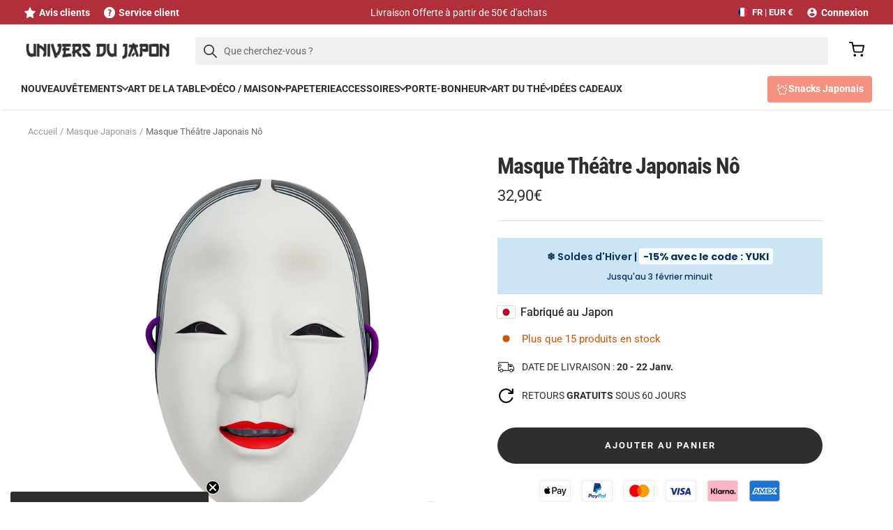

--- FILE ---
content_type: text/html; charset=utf-8
request_url: https://universdujapon.com/products/masque-theatre-japonais-no
body_size: 64083
content:
<!doctype html><html class="no-js" lang="fr" dir="ltr">
  <head>
    <meta charset="utf-8">
    <meta name="viewport" content="width=device-width, initial-scale=1.0, height=device-height, minimum-scale=1.0, maximum-scale=1.0">
    <meta name="theme-color" content="#ffffff">

    <title>Masque Théâtre Japonais Nô | Univers du Japon</title><meta name="description" content="Masque de théâtre japonais Nô de type Onnamen représentant une femme. Masque en plastique léger et confortable pour vos soirées déguisées."><link rel="canonical" href="https://universdujapon.com/products/masque-theatre-japonais-no"><link rel="shortcut icon" href="//universdujapon.com/cdn/shop/files/Favicon-univers_du_japon_96x96.png?v=1636880095" type="image/png"><link rel="preconnect" href="https://cdn.shopify.com">
    <link rel="dns-prefetch" href="https://productreviews.shopifycdn.com">
    <link rel="dns-prefetch" href="https://www.google-analytics.com"><link rel="preconnect" href="https://fonts.shopifycdn.com" crossorigin><link rel="preload" as="style" href="//universdujapon.com/cdn/shop/t/115/assets/theme.css?v=14244238838647132371746709064">
    <link rel="preload" as="style" href="//universdujapon.com/cdn/shop/t/115/assets/custom.css?v=171120063755613243751749103721">
    <link rel="preload" as="script" href="//universdujapon.com/cdn/shop/t/115/assets/vendor.min.js?v=47653863866131986491746709062">
    <link rel="preload" as="script" href="//universdujapon.com/cdn/shop/t/115/assets/theme.min.js?v=68883760597895953961747225369">
    <link rel="preload" as="script" href="//universdujapon.com/cdn/shop/t/115/assets/custom.min.js?v=174877704809260545791746709048"><link rel="preload" as="fetch" href="/products/masque-theatre-japonais-no.js" crossorigin><meta property="og:type" content="product">
  <meta property="og:title" content="Masque Théâtre Japonais Nô">
  <meta property="product:price:amount" content="32,90">
  <meta property="product:price:currency" content="EUR"><meta property="og:image" content="http://universdujapon.com/cdn/shop/products/masque-theatre-japonais-no-475.jpg?v=1664202362">
  <meta property="og:image:secure_url" content="https://universdujapon.com/cdn/shop/products/masque-theatre-japonais-no-475.jpg?v=1664202362">
  <meta property="og:image:width" content="800">
  <meta property="og:image:height" content="800"><meta property="og:description" content="Masque de théâtre japonais Nô de type Onnamen représentant une femme. Masque en plastique léger et confortable pour vos soirées déguisées."><meta property="og:url" content="https://universdujapon.com/products/masque-theatre-japonais-no">
<meta property="og:site_name" content="Univers du Japon"><meta name="twitter:card" content="summary"><meta name="twitter:title" content="Masque Théâtre Japonais Nô">
  <meta name="twitter:description" content="Masque de théâtre japonais Nô de type Onnamen
Le théâtre Nô est une forme très ancienne de théâtre japonais. Sur scène, seuls les hommes peuvent jouer, alors pour interpréter un rôle féminin, ils portent un masque Onnamen censé représenter une femme. Autrefois sculptés dans un bois de cyprès, ce masque de théâtre japonais Nô est en plastique pour vous assurer un port confortable tout au long de votre soirée déguisée !
DÉTAILS DU MASQUE

Hauteur : 21 cm
Largeur : 13,5 cm
Matière : Plastique
Origine : fabriqué au Japon
Ce masque convient pour adulte et adolescent (taille petit)
Idée de cadeau japonais (fête, décoration...)

"><meta name="twitter:image" content="https://universdujapon.com/cdn/shop/products/masque-theatre-japonais-no-475_1200x1200_crop_center.jpg?v=1664202362">
  <meta name="twitter:image:alt" content="Masque Théâtre Japonais Nô">
    
  <script type="application/ld+json">
  {
    "@context": "https://schema.org",
    "@type": "Product",
    "productID": 7847840514285,
    "itemCondition": "https://schema.org/NewCondition",
    "offers": [{
          "@type": "Offer",
          "name": "Default Title",
          "availability":"https://schema.org/InStock",
          "price": 32.9,
          "priceCurrency": "EUR",
          "priceValidUntil": "2026-01-28",
          "itemCondition": "https://schema.org/NewCondition","sku": "UDJ-MASK018",
"hasMerchantReturnPolicy" : {"@type":"MerchantReturnPolicy","returnPolicyCategory":"https:\/\/schema.org\/MerchantReturnFiniteReturnWindow","merchantReturnDays":30,"returnMethod":"https:\/\/schema.org\/ReturnByMail","returnFees":"https:\/\/schema.org\/ReturnFeesCustomerResponsibility","itemCondition":"https:\/\/schema.org\/NewCondition","merchantReturnLink":"https:\/\/universdujapon.com\/pages\/politique-de-retour"},"shippingDetails" : {"@type":"OfferShippingDetails","shippingSettingsLink":"https:\/\/universdujapon.com\/pages\/livraison","deliveryTime":{"@type":"ShippingDeliveryTime","transitTime":{"@type":"QuantitativeValue","minValue":2,"maxValue":4,"unitCode":"DAY"}},"shippingOrigin":{"@type":"DefinedRegion","addressCountry":"FR"}},"url": "/products/masque-theatre-japonais-no?variant=43021466599661"
        }
],"aggregateRating": { 
        "@type": "AggregateRating",      
        "ratingValue": "5.0",      
        "reviewCount": "1"   
      },"brand": {
      "@type": "Brand",
      "name": "Univers du Japon"
    },
    "name": "Masque Théâtre Japonais Nô",
    "description": "Masque de théâtre japonais Nô de type Onnamen\nLe théâtre Nô est une forme très ancienne de théâtre japonais. Sur scène, seuls les hommes peuvent jouer, alors pour interpréter un rôle féminin, ils portent un masque Onnamen censé représenter une femme. Autrefois sculptés dans un bois de cyprès, ce masque de théâtre japonais Nô est en plastique pour vous assurer un port confortable tout au long de votre soirée déguisée !\nDÉTAILS DU MASQUE\n\nHauteur : 21 cm\nLargeur : 13,5 cm\nMatière : Plastique\nOrigine : fabriqué au Japon\nCe masque convient pour adulte et adolescent (taille petit)\nIdée de cadeau japonais (fête, décoration...)\n\n",
    "category": "masque japonais",
    "url": "/products/masque-theatre-japonais-no",
    "sku": "UDJ-MASK018",
    "image": {
      "@type": "ImageObject",
      "url": "https://universdujapon.com/cdn/shop/products/masque-theatre-japonais-no-475.jpg?v=1664202362&width=1024",
      "image": "https://universdujapon.com/cdn/shop/products/masque-theatre-japonais-no-475.jpg?v=1664202362&width=1024",
      "name": "Masque Théâtre Japonais Nô",
      "width": "1024",
      "height": "1024"
    }
  }
  </script>



  <script type="application/ld+json">
  {
    "@context": "https://schema.org",
    "@type": "BreadcrumbList",
  "itemListElement": [{
      "@type": "ListItem",
      "position": 1,
      "name": "Accueil",
      "item": "https://universdujapon.com"
    },{
          "@type": "ListItem",
          "position": 2,
          "name": "Masque Japonais",
          "item": "https://universdujapon.com/collections/masque-japonais"
        }, {
          "@type": "ListItem",
          "position": 3,
          "name": "Masque Théâtre Japonais Nô",
          "item": "https://universdujapon.com/products/masque-theatre-japonais-no"
        }]
  }
  </script>


    <link rel="preload" href="//universdujapon.com/cdn/fonts/roboto_condensed/robotocondensed_n7.0c73a613503672be244d2f29ab6ddd3fc3cc69ae.woff2" as="font" type="font/woff2" crossorigin><link rel="preload" href="//universdujapon.com/cdn/fonts/roboto/roboto_n4.2019d890f07b1852f56ce63ba45b2db45d852cba.woff2" as="font" type="font/woff2" crossorigin><style>
  /* Typography (heading) */
  @font-face {
  font-family: "Roboto Condensed";
  font-weight: 700;
  font-style: normal;
  font-display: swap;
  src: url("//universdujapon.com/cdn/fonts/roboto_condensed/robotocondensed_n7.0c73a613503672be244d2f29ab6ddd3fc3cc69ae.woff2") format("woff2"),
       url("//universdujapon.com/cdn/fonts/roboto_condensed/robotocondensed_n7.ef6ece86ba55f49c27c4904a493c283a40f3a66e.woff") format("woff");
}

@font-face {
  font-family: "Roboto Condensed";
  font-weight: 700;
  font-style: italic;
  font-display: swap;
  src: url("//universdujapon.com/cdn/fonts/roboto_condensed/robotocondensed_i7.bed9f3a01efda68cdff8b63e6195c957a0da68cb.woff2") format("woff2"),
       url("//universdujapon.com/cdn/fonts/roboto_condensed/robotocondensed_i7.9ca5759a0bcf75a82b270218eab4c83ec254abf8.woff") format("woff");
}

/* Typography (body) */
  @font-face {
  font-family: Roboto;
  font-weight: 400;
  font-style: normal;
  font-display: swap;
  src: url("//universdujapon.com/cdn/fonts/roboto/roboto_n4.2019d890f07b1852f56ce63ba45b2db45d852cba.woff2") format("woff2"),
       url("//universdujapon.com/cdn/fonts/roboto/roboto_n4.238690e0007583582327135619c5f7971652fa9d.woff") format("woff");
}

@font-face {
  font-family: Roboto;
  font-weight: 400;
  font-style: italic;
  font-display: swap;
  src: url("//universdujapon.com/cdn/fonts/roboto/roboto_i4.57ce898ccda22ee84f49e6b57ae302250655e2d4.woff2") format("woff2"),
       url("//universdujapon.com/cdn/fonts/roboto/roboto_i4.b21f3bd061cbcb83b824ae8c7671a82587b264bf.woff") format("woff");
}

@font-face {
  font-family: Roboto;
  font-weight: 700;
  font-style: normal;
  font-display: swap;
  src: url("//universdujapon.com/cdn/fonts/roboto/roboto_n7.f38007a10afbbde8976c4056bfe890710d51dec2.woff2") format("woff2"),
       url("//universdujapon.com/cdn/fonts/roboto/roboto_n7.94bfdd3e80c7be00e128703d245c207769d763f9.woff") format("woff");
}

@font-face {
  font-family: Roboto;
  font-weight: 700;
  font-style: italic;
  font-display: swap;
  src: url("//universdujapon.com/cdn/fonts/roboto/roboto_i7.7ccaf9410746f2c53340607c42c43f90a9005937.woff2") format("woff2"),
       url("//universdujapon.com/cdn/fonts/roboto/roboto_i7.49ec21cdd7148292bffea74c62c0df6e93551516.woff") format("woff");
}

:root {--heading-color: 46, 46, 46;
    --text-color: 46, 46, 46;
    --background: 255, 255, 255;
    --secondary-background: 247, 247, 247;
    --border-color: 224, 224, 224;
    --border-color-darker: 171, 171, 171;
    --success-color: 169, 193, 191;
    --success-background: 238, 243, 242;
    --error-color: 177, 46, 59;
    --error-background: 250, 240, 241;
    --primary-button-background: 46, 46, 46;
    --primary-button-text-color: 255, 255, 255;
    --secondary-button-background: 169, 193, 191;
    --secondary-button-text-color: 255, 255, 255;
    --product-star-rating: 227, 158, 0;
    --product-on-sale-accent: 72, 171, 135;
    --product-sold-out-accent: 46, 46, 46;
    --product-custom-label-background: 169, 193, 191;
    --product-custom-label-text-color: 0, 0, 0;
    --product-custom-label-2-background: 246, 241, 237;
    --product-custom-label-2-text-color: 0, 0, 0;
    --product-low-stock-text-color: 204, 85, 0;
    --product-in-stock-text-color: 30, 159, 60;
    --loading-bar-background: 46, 46, 46;

    /* We duplicate some "base" colors as root colors, which is useful to use on drawer elements or popover without. Those should not be overridden to avoid issues */
    --root-heading-color: 46, 46, 46;
    --root-text-color: 46, 46, 46;
    --root-background: 255, 255, 255;
    --root-border-color: 224, 224, 224;
    --root-primary-button-background: 46, 46, 46;
    --root-primary-button-text-color: 255, 255, 255;

    /* Custom brand colors */
    --color-primary-1: 177, 46, 59;
    --color-primary-2: , , ;
    --color-secondary-1: 46, 46, 46;
    --color-secondary-2: 27, 31, 35;
    --color-contrasting-1: 247, 247, 247;
    --color-contrasting-2: 217, 95, 105;

    --base-font-size: 15px;
    --heading-font-family: "Roboto Condensed", sans-serif;
    --heading-font-weight: 700;
    --heading-font-style: normal;
    --heading-text-transform: normal;
    --text-font-family: Roboto, sans-serif;
    --text-font-weight: 400;
    --text-font-style: normal;
    --text-font-bold-weight: 700;

    /* Typography (font size) */
    --heading-xxsmall-font-size: 10px;
    --heading-xsmall-font-size: 10px;
    --heading-small-font-size: 11px;
    --heading-large-font-size: 24px;
    --heading-h1-font-size: 22px;
    --heading-h2-font-size: 22px;
    --heading-h3-font-size: 17px;
    --heading-h4-font-size: 16px;
    --heading-h5-font-size: 14px;
    --heading-h6-font-size: 12px;

    /* Control the look and feel of the theme by changing radius of various elements */
    --button-border-radius: 30px;
    --block-border-radius: 0px;
    --block-border-radius-reduced: 0px;
    --color-swatch-border-radius: 100%;

    /* Button size */
    --button-height: 48px;
    --button-small-height: 40px;

    /* Form related */
    --form-input-field-height: 48px;
    --form-input-gap: 16px;
    --form-submit-margin: 24px;

    /* Product listing related variables */
    --product-list-block-spacing: 32px;

    /* Video related */
    --play-button-background: 255, 255, 255;
    --play-button-arrow: 46, 46, 46;

    /* RTL support */
    --transform-logical-flip: 1;
    --transform-origin-start: left;
    --transform-origin-end: right;

    /* Other */
    --zoom-cursor-svg-url: url(//universdujapon.com/cdn/shop/t/115/assets/zoom-cursor.svg?v=23032746280010648461746709072);
    --arrow-right-svg-url: url(//universdujapon.com/cdn/shop/t/115/assets/arrow-right.svg?v=37125588863929522331746709069);
    --arrow-left-svg-url: url(//universdujapon.com/cdn/shop/t/115/assets/arrow-left.svg?v=72704018666182337441746709070);

    /* Some useful variables that we can reuse in our CSS. Some explanation are needed for some of them:
       - container-max-width-minus-gutters: represents the container max width without the edge gutters
       - container-outer-width: considering the screen width, represent all the space outside the container
       - container-outer-margin: same as container-outer-width but get set to 0 inside a container
       - container-inner-width: the effective space inside the container (minus gutters)
       - grid-column-width: represents the width of a single column of the grid
       - vertical-breather: this is a variable that defines the global "spacing" between sections, and inside the section
                            to create some "breath" and minimum spacing
     */
    --container-max-width: 1600px;
    --container-gutter: 24px;
    --container-max-width-minus-gutters: calc(var(--container-max-width) - (var(--container-gutter)) * 2);
    --container-outer-width: max(calc((100vw - var(--container-max-width-minus-gutters)) / 2), var(--container-gutter));
    --container-outer-margin: var(--container-outer-width);
    --container-inner-width: calc(100vw - var(--container-outer-width) * 2);

    --grid-column-count: 10;
    --grid-gap: 24px;
    --grid-column-width: calc((100vw - var(--container-outer-width) * 2 - var(--grid-gap) * (var(--grid-column-count) - 1)) / var(--grid-column-count));

    --vertical-breather: 48px;
    --vertical-breather-tight: 48px;

    /* Shopify related variables */
    --payment-terms-background-color: #ffffff;
  }

  /* button overlay contrast */.button--primary {
      --button-overlay-color: rgba(255, 255, 255, 0.07);
      background-image: linear-gradient(
          0deg,
          rgb(var(--button-background)),
          rgb(var(--button-background)) 10%,
          var(--button-overlay-color) 10%,
          var(--button-overlay-color) 100%
        ),
        linear-gradient(rgb(var(--button-background)), rgb(var(--button-background))) !important;
    }

  @media screen and (min-width: 741px) {
    :root {
      --container-gutter: 40px;
      --grid-column-count: 20;
      --vertical-breather: 64px;
      --vertical-breather-tight: 64px;

      /* Typography (font size) */
      --heading-xsmall-font-size: 11px;
      --heading-small-font-size: 12px;
      --heading-large-font-size: 36px;
      --heading-h1-font-size: 32px;
      --heading-h2-font-size: 28px;
      --heading-h3-font-size: 23px;
      --heading-h4-font-size: 18px;
      --heading-h5-font-size: 16px;
      --heading-h6-font-size: 14px;

      /* Form related */
      --form-input-field-height: 52px;
      --form-submit-margin: 32px;

      /* Button size */
      --button-height: 52px;
      --button-small-height: 44px;
    }
  }

  @media screen and (min-width: 1200px) {
    :root {
      --vertical-breather: 80px;
      --vertical-breather-tight: 64px;
      --product-list-block-spacing: 48px;
    }
  }

  @media screen and (min-width: 1600px) {
    :root {
      --vertical-breather: 90px;
      --vertical-breather-tight: 64px;
    }
  }
</style>
    <script>
  // This allows to expose several variables to the global scope, to be used in scripts
  window.themeVariables = {
    settings: {
      direction: "ltr",
      pageType: "product",
      cartCount: 0,
      moneyFormat: "{{amount_with_comma_separator}}€",
      moneyWithCurrencyFormat: "€{{amount_with_comma_separator}} EUR",
      showVendor: false,
      discountMode: "percentage",
      currencyCodeEnabled: false,
      cartType: "page",
      cartCurrency: "EUR",
      mobileZoomFactor: 2.5
    },

    routes: {
      host: "universdujapon.com",
      rootUrl: "\/",
      rootUrlWithoutSlash: '',
      cartUrl: "\/cart",
      cartAddUrl: "\/cart\/add",
      cartChangeUrl: "\/cart\/change",
      searchUrl: "\/search",
      predictiveSearchUrl: "\/search\/suggest",
      productRecommendationsUrl: "\/recommendations\/products"
    },

    strings: {
      accessibilityDelete: "Supprimer",
      accessibilityClose: "Fermer",
      collectionSoldOut: "Epuisé",
      collectionDiscount: "Economisez @savings@",
      productSalePrice: "Prix de vente",
      productRegularPrice: "Prix normal",
      productFormUnavailable: "Indisponible",
      productFormSoldOut: "Indisponible",
      productFormPreOrder: "Pre-commander",
      productFormAddToCart: "Ajouter au panier",
      searchNoResults: "Aucun résultat n\u0026#39;a été retourné.",
      searchNewSearch: "Nouvelle recherche",
      searchProducts: "Produits",
      searchArticles: "Blog",
      searchPages: "Pages",
      searchCollections: "Collections",
      cartViewCart: "Voir panier",
      cartItemAdded: "Produit ajouté à votre panier !",
      cartItemAddedShort: "Ajouté au panier !",
      cartAddOrderNote: "Ajouter une note",
      cartEditOrderNote: "Modifier la note",
      shippingEstimatorNoResults: "Désolé, nous ne livrons pas à votre destination.",
      shippingEstimatorOneResult: "Il y a un frais d\u0026#39;envoi pour votre adresse :",
      shippingEstimatorMultipleResults: "Il y a plusieurs frais d\u0026#39;envoi pour votre adresse :",
      shippingEstimatorError: "Une ou plusieurs erreurs se sont produites lors de la récupération des frais d\u0026#39;envoi :"
    },

    libs: {
      flickity: "\/\/universdujapon.com\/cdn\/shop\/t\/115\/assets\/flickity.js?v=176646718982628074891746709057",
      photoswipe: "\/\/universdujapon.com\/cdn\/shop\/t\/115\/assets\/photoswipe.js?v=132268647426145925301746709056",
      qrCode: "\/\/universdujapon.com\/cdn\/shopifycloud\/storefront\/assets\/themes_support\/vendor\/qrcode-3f2b403b.js"
    },

    breakpoints: {
      phone: 'screen and (max-width: 740px)',
      tablet: 'screen and (min-width: 741px) and (max-width: 999px)',
      tabletAndUp: 'screen and (min-width: 741px)',
      pocket: 'screen and (max-width: 999px)',
      lap: 'screen and (min-width: 1000px) and (max-width: 1199px)',
      lapAndUp: 'screen and (min-width: 1000px)',
      desktop: 'screen and (min-width: 1200px)',
      wide: 'screen and (min-width: 1400px)'
    }
  };

  window.addEventListener('pageshow', async () => {
    const cartContent = await (await fetch(`${window.themeVariables.routes.cartUrl}.js`, {cache: 'reload'})).json();
    document.documentElement.dispatchEvent(new CustomEvent('cart:refresh', {detail: {cart: cartContent}}));
  });

  if ('noModule' in HTMLScriptElement.prototype) {
    // Old browsers (like IE) that does not support module will be considered as if not executing JS at all
    document.documentElement.className = document.documentElement.className.replace('no-js', 'js');

    requestAnimationFrame(() => {
      const viewportHeight = (window.visualViewport ? window.visualViewport.height : document.documentElement.clientHeight);
      document.documentElement.style.setProperty('--window-height',viewportHeight + 'px');
    });
  }// We save the product ID in local storage to be eventually used for recently viewed section
    try {
      const items = JSON.parse(localStorage.getItem('theme:recently-viewed-products') || '[]');

      // We check if the current product already exists, and if it does not, we add it at the start
      if (!items.includes(7847840514285)) {
        items.unshift(7847840514285);
      }

      localStorage.setItem('theme:recently-viewed-products', JSON.stringify(items.slice(0, 20)));
    } catch (e) {
      // Safari in private mode does not allow setting item, we silently fail
    }</script>

    <link rel="stylesheet" href="//universdujapon.com/cdn/shop/t/115/assets/theme.css?v=14244238838647132371746709064">
    <link rel="stylesheet" href="//universdujapon.com/cdn/shop/t/115/assets/custom.css?v=171120063755613243751749103721">
    <script defer src="//universdujapon.com/cdn/shop/t/115/assets/vendor.min.js?v=47653863866131986491746709062"></script>
    <script defer src="//universdujapon.com/cdn/shop/t/115/assets/theme.min.js?v=68883760597895953961747225369"></script>
    <script defer src="//universdujapon.com/cdn/shop/t/115/assets/custom.min.js?v=174877704809260545791746709048"></script>
  

    <script>window.performance && window.performance.mark && window.performance.mark('shopify.content_for_header.start');</script><meta name="facebook-domain-verification" content="42atr9j97mf7nhk05c3kk8lx8mcjrk">
<meta id="shopify-digital-wallet" name="shopify-digital-wallet" content="/25529843805/digital_wallets/dialog">
<meta name="shopify-checkout-api-token" content="7cc30d1b2713e83b1d50d8b56f1cd943">
<meta id="in-context-paypal-metadata" data-shop-id="25529843805" data-venmo-supported="false" data-environment="production" data-locale="fr_FR" data-paypal-v4="true" data-currency="EUR">
<link rel="alternate" type="application/json+oembed" href="https://universdujapon.com/products/masque-theatre-japonais-no.oembed">
<script async="async" src="/checkouts/internal/preloads.js?locale=fr-FR"></script>
<script id="apple-pay-shop-capabilities" type="application/json">{"shopId":25529843805,"countryCode":"FR","currencyCode":"EUR","merchantCapabilities":["supports3DS"],"merchantId":"gid:\/\/shopify\/Shop\/25529843805","merchantName":"Univers du Japon","requiredBillingContactFields":["postalAddress","email","phone"],"requiredShippingContactFields":["postalAddress","email","phone"],"shippingType":"shipping","supportedNetworks":["visa","masterCard","amex","maestro"],"total":{"type":"pending","label":"Univers du Japon","amount":"1.00"},"shopifyPaymentsEnabled":true,"supportsSubscriptions":true}</script>
<script id="shopify-features" type="application/json">{"accessToken":"7cc30d1b2713e83b1d50d8b56f1cd943","betas":["rich-media-storefront-analytics"],"domain":"universdujapon.com","predictiveSearch":true,"shopId":25529843805,"locale":"fr"}</script>
<script>var Shopify = Shopify || {};
Shopify.shop = "japon-avenue.myshopify.com";
Shopify.locale = "fr";
Shopify.currency = {"active":"EUR","rate":"1.0"};
Shopify.country = "FR";
Shopify.theme = {"name":"Theme UDJ • v1.5.0","id":180680425796,"schema_name":"Focal","schema_version":"10.1.3","theme_store_id":null,"role":"main"};
Shopify.theme.handle = "null";
Shopify.theme.style = {"id":null,"handle":null};
Shopify.cdnHost = "universdujapon.com/cdn";
Shopify.routes = Shopify.routes || {};
Shopify.routes.root = "/";</script>
<script type="module">!function(o){(o.Shopify=o.Shopify||{}).modules=!0}(window);</script>
<script>!function(o){function n(){var o=[];function n(){o.push(Array.prototype.slice.apply(arguments))}return n.q=o,n}var t=o.Shopify=o.Shopify||{};t.loadFeatures=n(),t.autoloadFeatures=n()}(window);</script>
<script id="shop-js-analytics" type="application/json">{"pageType":"product"}</script>
<script defer="defer" async type="module" src="//universdujapon.com/cdn/shopifycloud/shop-js/modules/v2/client.init-shop-cart-sync_XvpUV7qp.fr.esm.js"></script>
<script defer="defer" async type="module" src="//universdujapon.com/cdn/shopifycloud/shop-js/modules/v2/chunk.common_C2xzKNNs.esm.js"></script>
<script type="module">
  await import("//universdujapon.com/cdn/shopifycloud/shop-js/modules/v2/client.init-shop-cart-sync_XvpUV7qp.fr.esm.js");
await import("//universdujapon.com/cdn/shopifycloud/shop-js/modules/v2/chunk.common_C2xzKNNs.esm.js");

  window.Shopify.SignInWithShop?.initShopCartSync?.({"fedCMEnabled":true,"windoidEnabled":true});

</script>
<script>(function() {
  var isLoaded = false;
  function asyncLoad() {
    if (isLoaded) return;
    isLoaded = true;
    var urls = ["https:\/\/loox.io\/widget\/VkZ1DLwhxw\/loox.1562605374627.js?shop=japon-avenue.myshopify.com","https:\/\/ecommplugins-scripts.trustpilot.com\/v2.1\/js\/header.min.js?settings=eyJrZXkiOiJNU2lnQXN4dXIxUDVRV3oyIiwicyI6Im5vbmUifQ==\u0026v=2.5\u0026shop=japon-avenue.myshopify.com","https:\/\/ecommplugins-trustboxsettings.trustpilot.com\/japon-avenue.myshopify.com.js?settings=1726049413746\u0026shop=japon-avenue.myshopify.com","https:\/\/widget.trustpilot.com\/bootstrap\/v5\/tp.widget.sync.bootstrap.min.js?shop=japon-avenue.myshopify.com","\/\/cdn.shopify.com\/proxy\/cc991213a1fa915eafba21df772fc1cf1fe47fed3e5c945cd429937965df7302\/api.goaffpro.com\/loader.js?shop=japon-avenue.myshopify.com\u0026sp-cache-control=cHVibGljLCBtYXgtYWdlPTkwMA"];
    for (var i = 0; i < urls.length; i++) {
      var s = document.createElement('script');
      s.type = 'text/javascript';
      s.async = true;
      s.src = urls[i];
      var x = document.getElementsByTagName('script')[0];
      x.parentNode.insertBefore(s, x);
    }
  };
  if(window.attachEvent) {
    window.attachEvent('onload', asyncLoad);
  } else {
    window.addEventListener('load', asyncLoad, false);
  }
})();</script>
<script id="__st">var __st={"a":25529843805,"offset":3600,"reqid":"bca8a2c2-3b26-4414-bff1-59d0458013cc-1768726463","pageurl":"universdujapon.com\/products\/masque-theatre-japonais-no","u":"df539193258e","p":"product","rtyp":"product","rid":7847840514285};</script>
<script>window.ShopifyPaypalV4VisibilityTracking = true;</script>
<script id="captcha-bootstrap">!function(){'use strict';const t='contact',e='account',n='new_comment',o=[[t,t],['blogs',n],['comments',n],[t,'customer']],c=[[e,'customer_login'],[e,'guest_login'],[e,'recover_customer_password'],[e,'create_customer']],r=t=>t.map((([t,e])=>`form[action*='/${t}']:not([data-nocaptcha='true']) input[name='form_type'][value='${e}']`)).join(','),a=t=>()=>t?[...document.querySelectorAll(t)].map((t=>t.form)):[];function s(){const t=[...o],e=r(t);return a(e)}const i='password',u='form_key',d=['recaptcha-v3-token','g-recaptcha-response','h-captcha-response',i],f=()=>{try{return window.sessionStorage}catch{return}},m='__shopify_v',_=t=>t.elements[u];function p(t,e,n=!1){try{const o=window.sessionStorage,c=JSON.parse(o.getItem(e)),{data:r}=function(t){const{data:e,action:n}=t;return t[m]||n?{data:e,action:n}:{data:t,action:n}}(c);for(const[e,n]of Object.entries(r))t.elements[e]&&(t.elements[e].value=n);n&&o.removeItem(e)}catch(o){console.error('form repopulation failed',{error:o})}}const l='form_type',E='cptcha';function T(t){t.dataset[E]=!0}const w=window,h=w.document,L='Shopify',v='ce_forms',y='captcha';let A=!1;((t,e)=>{const n=(g='f06e6c50-85a8-45c8-87d0-21a2b65856fe',I='https://cdn.shopify.com/shopifycloud/storefront-forms-hcaptcha/ce_storefront_forms_captcha_hcaptcha.v1.5.2.iife.js',D={infoText:'Protégé par hCaptcha',privacyText:'Confidentialité',termsText:'Conditions'},(t,e,n)=>{const o=w[L][v],c=o.bindForm;if(c)return c(t,g,e,D).then(n);var r;o.q.push([[t,g,e,D],n]),r=I,A||(h.body.append(Object.assign(h.createElement('script'),{id:'captcha-provider',async:!0,src:r})),A=!0)});var g,I,D;w[L]=w[L]||{},w[L][v]=w[L][v]||{},w[L][v].q=[],w[L][y]=w[L][y]||{},w[L][y].protect=function(t,e){n(t,void 0,e),T(t)},Object.freeze(w[L][y]),function(t,e,n,w,h,L){const[v,y,A,g]=function(t,e,n){const i=e?o:[],u=t?c:[],d=[...i,...u],f=r(d),m=r(i),_=r(d.filter((([t,e])=>n.includes(e))));return[a(f),a(m),a(_),s()]}(w,h,L),I=t=>{const e=t.target;return e instanceof HTMLFormElement?e:e&&e.form},D=t=>v().includes(t);t.addEventListener('submit',(t=>{const e=I(t);if(!e)return;const n=D(e)&&!e.dataset.hcaptchaBound&&!e.dataset.recaptchaBound,o=_(e),c=g().includes(e)&&(!o||!o.value);(n||c)&&t.preventDefault(),c&&!n&&(function(t){try{if(!f())return;!function(t){const e=f();if(!e)return;const n=_(t);if(!n)return;const o=n.value;o&&e.removeItem(o)}(t);const e=Array.from(Array(32),(()=>Math.random().toString(36)[2])).join('');!function(t,e){_(t)||t.append(Object.assign(document.createElement('input'),{type:'hidden',name:u})),t.elements[u].value=e}(t,e),function(t,e){const n=f();if(!n)return;const o=[...t.querySelectorAll(`input[type='${i}']`)].map((({name:t})=>t)),c=[...d,...o],r={};for(const[a,s]of new FormData(t).entries())c.includes(a)||(r[a]=s);n.setItem(e,JSON.stringify({[m]:1,action:t.action,data:r}))}(t,e)}catch(e){console.error('failed to persist form',e)}}(e),e.submit())}));const S=(t,e)=>{t&&!t.dataset[E]&&(n(t,e.some((e=>e===t))),T(t))};for(const o of['focusin','change'])t.addEventListener(o,(t=>{const e=I(t);D(e)&&S(e,y())}));const B=e.get('form_key'),M=e.get(l),P=B&&M;t.addEventListener('DOMContentLoaded',(()=>{const t=y();if(P)for(const e of t)e.elements[l].value===M&&p(e,B);[...new Set([...A(),...v().filter((t=>'true'===t.dataset.shopifyCaptcha))])].forEach((e=>S(e,t)))}))}(h,new URLSearchParams(w.location.search),n,t,e,['guest_login'])})(!0,!0)}();</script>
<script integrity="sha256-4kQ18oKyAcykRKYeNunJcIwy7WH5gtpwJnB7kiuLZ1E=" data-source-attribution="shopify.loadfeatures" defer="defer" src="//universdujapon.com/cdn/shopifycloud/storefront/assets/storefront/load_feature-a0a9edcb.js" crossorigin="anonymous"></script>
<script data-source-attribution="shopify.dynamic_checkout.dynamic.init">var Shopify=Shopify||{};Shopify.PaymentButton=Shopify.PaymentButton||{isStorefrontPortableWallets:!0,init:function(){window.Shopify.PaymentButton.init=function(){};var t=document.createElement("script");t.src="https://universdujapon.com/cdn/shopifycloud/portable-wallets/latest/portable-wallets.fr.js",t.type="module",document.head.appendChild(t)}};
</script>
<script data-source-attribution="shopify.dynamic_checkout.buyer_consent">
  function portableWalletsHideBuyerConsent(e){var t=document.getElementById("shopify-buyer-consent"),n=document.getElementById("shopify-subscription-policy-button");t&&n&&(t.classList.add("hidden"),t.setAttribute("aria-hidden","true"),n.removeEventListener("click",e))}function portableWalletsShowBuyerConsent(e){var t=document.getElementById("shopify-buyer-consent"),n=document.getElementById("shopify-subscription-policy-button");t&&n&&(t.classList.remove("hidden"),t.removeAttribute("aria-hidden"),n.addEventListener("click",e))}window.Shopify?.PaymentButton&&(window.Shopify.PaymentButton.hideBuyerConsent=portableWalletsHideBuyerConsent,window.Shopify.PaymentButton.showBuyerConsent=portableWalletsShowBuyerConsent);
</script>
<script data-source-attribution="shopify.dynamic_checkout.cart.bootstrap">document.addEventListener("DOMContentLoaded",(function(){function t(){return document.querySelector("shopify-accelerated-checkout-cart, shopify-accelerated-checkout")}if(t())Shopify.PaymentButton.init();else{new MutationObserver((function(e,n){t()&&(Shopify.PaymentButton.init(),n.disconnect())})).observe(document.body,{childList:!0,subtree:!0})}}));
</script>
<link id="shopify-accelerated-checkout-styles" rel="stylesheet" media="screen" href="https://universdujapon.com/cdn/shopifycloud/portable-wallets/latest/accelerated-checkout-backwards-compat.css" crossorigin="anonymous">
<style id="shopify-accelerated-checkout-cart">
        #shopify-buyer-consent {
  margin-top: 1em;
  display: inline-block;
  width: 100%;
}

#shopify-buyer-consent.hidden {
  display: none;
}

#shopify-subscription-policy-button {
  background: none;
  border: none;
  padding: 0;
  text-decoration: underline;
  font-size: inherit;
  cursor: pointer;
}

#shopify-subscription-policy-button::before {
  box-shadow: none;
}

      </style>

<script>window.performance && window.performance.mark && window.performance.mark('shopify.content_for_header.end');</script>
  
	<script>var loox_global_hash = '1768556367996';</script><style>.loox-reviews-default { max-width: 1200px; margin: 0 auto; }.loox-rating .loox-icon { color:#FFCC4D; }
:root { --lxs-rating-icon-color: #FFCC4D; }</style>
    <!-- TrustBox script -->
<script type="text/javascript" src="//widget.trustpilot.com/bootstrap/v5/tp.widget.bootstrap.min.js" async></script>
<!-- End TrustBox script -->

<!-- BEGIN app block: shopify://apps/consentmo-gdpr/blocks/gdpr_cookie_consent/4fbe573f-a377-4fea-9801-3ee0858cae41 -->


<!-- END app block --><!-- BEGIN app block: shopify://apps/sitemap-noindex-pro-seo/blocks/app-embed/4d815e2c-5af0-46ba-8301-d0f9cf660031 -->
<!-- END app block --><!-- BEGIN app block: shopify://apps/klaviyo-email-marketing-sms/blocks/klaviyo-onsite-embed/2632fe16-c075-4321-a88b-50b567f42507 -->












  <script async src="https://static.klaviyo.com/onsite/js/PBVqUC/klaviyo.js?company_id=PBVqUC"></script>
  <script>!function(){if(!window.klaviyo){window._klOnsite=window._klOnsite||[];try{window.klaviyo=new Proxy({},{get:function(n,i){return"push"===i?function(){var n;(n=window._klOnsite).push.apply(n,arguments)}:function(){for(var n=arguments.length,o=new Array(n),w=0;w<n;w++)o[w]=arguments[w];var t="function"==typeof o[o.length-1]?o.pop():void 0,e=new Promise((function(n){window._klOnsite.push([i].concat(o,[function(i){t&&t(i),n(i)}]))}));return e}}})}catch(n){window.klaviyo=window.klaviyo||[],window.klaviyo.push=function(){var n;(n=window._klOnsite).push.apply(n,arguments)}}}}();</script>

  
    <script id="viewed_product">
      if (item == null) {
        var _learnq = _learnq || [];

        var MetafieldReviews = null
        var MetafieldYotpoRating = null
        var MetafieldYotpoCount = null
        var MetafieldLooxRating = null
        var MetafieldLooxCount = null
        var okendoProduct = null
        var okendoProductReviewCount = null
        var okendoProductReviewAverageValue = null
        try {
          // The following fields are used for Customer Hub recently viewed in order to add reviews.
          // This information is not part of __kla_viewed. Instead, it is part of __kla_viewed_reviewed_items
          MetafieldReviews = {};
          MetafieldYotpoRating = null
          MetafieldYotpoCount = null
          MetafieldLooxRating = "5.0"
          MetafieldLooxCount = 1

          okendoProduct = null
          // If the okendo metafield is not legacy, it will error, which then requires the new json formatted data
          if (okendoProduct && 'error' in okendoProduct) {
            okendoProduct = null
          }
          okendoProductReviewCount = okendoProduct ? okendoProduct.reviewCount : null
          okendoProductReviewAverageValue = okendoProduct ? okendoProduct.reviewAverageValue : null
        } catch (error) {
          console.error('Error in Klaviyo onsite reviews tracking:', error);
        }

        var item = {
          Name: "Masque Théâtre Japonais Nô",
          ProductID: 7847840514285,
          Categories: ["Masque Japonais","Soldes Hiver 2025"],
          ImageURL: "https://universdujapon.com/cdn/shop/products/masque-theatre-japonais-no-475_grande.jpg?v=1664202362",
          URL: "https://universdujapon.com/products/masque-theatre-japonais-no",
          Brand: "Univers du Japon",
          Price: "32,90€",
          Value: "32,90",
          CompareAtPrice: "32,90€"
        };
        _learnq.push(['track', 'Viewed Product', item]);
        _learnq.push(['trackViewedItem', {
          Title: item.Name,
          ItemId: item.ProductID,
          Categories: item.Categories,
          ImageUrl: item.ImageURL,
          Url: item.URL,
          Metadata: {
            Brand: item.Brand,
            Price: item.Price,
            Value: item.Value,
            CompareAtPrice: item.CompareAtPrice
          },
          metafields:{
            reviews: MetafieldReviews,
            yotpo:{
              rating: MetafieldYotpoRating,
              count: MetafieldYotpoCount,
            },
            loox:{
              rating: MetafieldLooxRating,
              count: MetafieldLooxCount,
            },
            okendo: {
              rating: okendoProductReviewAverageValue,
              count: okendoProductReviewCount,
            }
          }
        }]);
      }
    </script>
  




  <script>
    window.klaviyoReviewsProductDesignMode = false
  </script>







<!-- END app block --><script src="https://cdn.shopify.com/extensions/019bc798-8961-78a8-a4e0-9b2049d94b6d/consentmo-gdpr-575/assets/consentmo_cookie_consent.js" type="text/javascript" defer="defer"></script>
<script src="https://cdn.shopify.com/extensions/709e1469-4e8c-40fb-b836-6784f1197056/fabrikator-inventory-assistant-10/assets/product-customizer.js" type="text/javascript" defer="defer"></script>
<link href="https://cdn.shopify.com/extensions/709e1469-4e8c-40fb-b836-6784f1197056/fabrikator-inventory-assistant-10/assets/product-customizer.css" rel="stylesheet" type="text/css" media="all">
<link href="https://monorail-edge.shopifysvc.com" rel="dns-prefetch">
<script>(function(){if ("sendBeacon" in navigator && "performance" in window) {try {var session_token_from_headers = performance.getEntriesByType('navigation')[0].serverTiming.find(x => x.name == '_s').description;} catch {var session_token_from_headers = undefined;}var session_cookie_matches = document.cookie.match(/_shopify_s=([^;]*)/);var session_token_from_cookie = session_cookie_matches && session_cookie_matches.length === 2 ? session_cookie_matches[1] : "";var session_token = session_token_from_headers || session_token_from_cookie || "";function handle_abandonment_event(e) {var entries = performance.getEntries().filter(function(entry) {return /monorail-edge.shopifysvc.com/.test(entry.name);});if (!window.abandonment_tracked && entries.length === 0) {window.abandonment_tracked = true;var currentMs = Date.now();var navigation_start = performance.timing.navigationStart;var payload = {shop_id: 25529843805,url: window.location.href,navigation_start,duration: currentMs - navigation_start,session_token,page_type: "product"};window.navigator.sendBeacon("https://monorail-edge.shopifysvc.com/v1/produce", JSON.stringify({schema_id: "online_store_buyer_site_abandonment/1.1",payload: payload,metadata: {event_created_at_ms: currentMs,event_sent_at_ms: currentMs}}));}}window.addEventListener('pagehide', handle_abandonment_event);}}());</script>
<script id="web-pixels-manager-setup">(function e(e,d,r,n,o){if(void 0===o&&(o={}),!Boolean(null===(a=null===(i=window.Shopify)||void 0===i?void 0:i.analytics)||void 0===a?void 0:a.replayQueue)){var i,a;window.Shopify=window.Shopify||{};var t=window.Shopify;t.analytics=t.analytics||{};var s=t.analytics;s.replayQueue=[],s.publish=function(e,d,r){return s.replayQueue.push([e,d,r]),!0};try{self.performance.mark("wpm:start")}catch(e){}var l=function(){var e={modern:/Edge?\/(1{2}[4-9]|1[2-9]\d|[2-9]\d{2}|\d{4,})\.\d+(\.\d+|)|Firefox\/(1{2}[4-9]|1[2-9]\d|[2-9]\d{2}|\d{4,})\.\d+(\.\d+|)|Chrom(ium|e)\/(9{2}|\d{3,})\.\d+(\.\d+|)|(Maci|X1{2}).+ Version\/(15\.\d+|(1[6-9]|[2-9]\d|\d{3,})\.\d+)([,.]\d+|)( \(\w+\)|)( Mobile\/\w+|) Safari\/|Chrome.+OPR\/(9{2}|\d{3,})\.\d+\.\d+|(CPU[ +]OS|iPhone[ +]OS|CPU[ +]iPhone|CPU IPhone OS|CPU iPad OS)[ +]+(15[._]\d+|(1[6-9]|[2-9]\d|\d{3,})[._]\d+)([._]\d+|)|Android:?[ /-](13[3-9]|1[4-9]\d|[2-9]\d{2}|\d{4,})(\.\d+|)(\.\d+|)|Android.+Firefox\/(13[5-9]|1[4-9]\d|[2-9]\d{2}|\d{4,})\.\d+(\.\d+|)|Android.+Chrom(ium|e)\/(13[3-9]|1[4-9]\d|[2-9]\d{2}|\d{4,})\.\d+(\.\d+|)|SamsungBrowser\/([2-9]\d|\d{3,})\.\d+/,legacy:/Edge?\/(1[6-9]|[2-9]\d|\d{3,})\.\d+(\.\d+|)|Firefox\/(5[4-9]|[6-9]\d|\d{3,})\.\d+(\.\d+|)|Chrom(ium|e)\/(5[1-9]|[6-9]\d|\d{3,})\.\d+(\.\d+|)([\d.]+$|.*Safari\/(?![\d.]+ Edge\/[\d.]+$))|(Maci|X1{2}).+ Version\/(10\.\d+|(1[1-9]|[2-9]\d|\d{3,})\.\d+)([,.]\d+|)( \(\w+\)|)( Mobile\/\w+|) Safari\/|Chrome.+OPR\/(3[89]|[4-9]\d|\d{3,})\.\d+\.\d+|(CPU[ +]OS|iPhone[ +]OS|CPU[ +]iPhone|CPU IPhone OS|CPU iPad OS)[ +]+(10[._]\d+|(1[1-9]|[2-9]\d|\d{3,})[._]\d+)([._]\d+|)|Android:?[ /-](13[3-9]|1[4-9]\d|[2-9]\d{2}|\d{4,})(\.\d+|)(\.\d+|)|Mobile Safari.+OPR\/([89]\d|\d{3,})\.\d+\.\d+|Android.+Firefox\/(13[5-9]|1[4-9]\d|[2-9]\d{2}|\d{4,})\.\d+(\.\d+|)|Android.+Chrom(ium|e)\/(13[3-9]|1[4-9]\d|[2-9]\d{2}|\d{4,})\.\d+(\.\d+|)|Android.+(UC? ?Browser|UCWEB|U3)[ /]?(15\.([5-9]|\d{2,})|(1[6-9]|[2-9]\d|\d{3,})\.\d+)\.\d+|SamsungBrowser\/(5\.\d+|([6-9]|\d{2,})\.\d+)|Android.+MQ{2}Browser\/(14(\.(9|\d{2,})|)|(1[5-9]|[2-9]\d|\d{3,})(\.\d+|))(\.\d+|)|K[Aa][Ii]OS\/(3\.\d+|([4-9]|\d{2,})\.\d+)(\.\d+|)/},d=e.modern,r=e.legacy,n=navigator.userAgent;return n.match(d)?"modern":n.match(r)?"legacy":"unknown"}(),u="modern"===l?"modern":"legacy",c=(null!=n?n:{modern:"",legacy:""})[u],f=function(e){return[e.baseUrl,"/wpm","/b",e.hashVersion,"modern"===e.buildTarget?"m":"l",".js"].join("")}({baseUrl:d,hashVersion:r,buildTarget:u}),m=function(e){var d=e.version,r=e.bundleTarget,n=e.surface,o=e.pageUrl,i=e.monorailEndpoint;return{emit:function(e){var a=e.status,t=e.errorMsg,s=(new Date).getTime(),l=JSON.stringify({metadata:{event_sent_at_ms:s},events:[{schema_id:"web_pixels_manager_load/3.1",payload:{version:d,bundle_target:r,page_url:o,status:a,surface:n,error_msg:t},metadata:{event_created_at_ms:s}}]});if(!i)return console&&console.warn&&console.warn("[Web Pixels Manager] No Monorail endpoint provided, skipping logging."),!1;try{return self.navigator.sendBeacon.bind(self.navigator)(i,l)}catch(e){}var u=new XMLHttpRequest;try{return u.open("POST",i,!0),u.setRequestHeader("Content-Type","text/plain"),u.send(l),!0}catch(e){return console&&console.warn&&console.warn("[Web Pixels Manager] Got an unhandled error while logging to Monorail."),!1}}}}({version:r,bundleTarget:l,surface:e.surface,pageUrl:self.location.href,monorailEndpoint:e.monorailEndpoint});try{o.browserTarget=l,function(e){var d=e.src,r=e.async,n=void 0===r||r,o=e.onload,i=e.onerror,a=e.sri,t=e.scriptDataAttributes,s=void 0===t?{}:t,l=document.createElement("script"),u=document.querySelector("head"),c=document.querySelector("body");if(l.async=n,l.src=d,a&&(l.integrity=a,l.crossOrigin="anonymous"),s)for(var f in s)if(Object.prototype.hasOwnProperty.call(s,f))try{l.dataset[f]=s[f]}catch(e){}if(o&&l.addEventListener("load",o),i&&l.addEventListener("error",i),u)u.appendChild(l);else{if(!c)throw new Error("Did not find a head or body element to append the script");c.appendChild(l)}}({src:f,async:!0,onload:function(){if(!function(){var e,d;return Boolean(null===(d=null===(e=window.Shopify)||void 0===e?void 0:e.analytics)||void 0===d?void 0:d.initialized)}()){var d=window.webPixelsManager.init(e)||void 0;if(d){var r=window.Shopify.analytics;r.replayQueue.forEach((function(e){var r=e[0],n=e[1],o=e[2];d.publishCustomEvent(r,n,o)})),r.replayQueue=[],r.publish=d.publishCustomEvent,r.visitor=d.visitor,r.initialized=!0}}},onerror:function(){return m.emit({status:"failed",errorMsg:"".concat(f," has failed to load")})},sri:function(e){var d=/^sha384-[A-Za-z0-9+/=]+$/;return"string"==typeof e&&d.test(e)}(c)?c:"",scriptDataAttributes:o}),m.emit({status:"loading"})}catch(e){m.emit({status:"failed",errorMsg:(null==e?void 0:e.message)||"Unknown error"})}}})({shopId: 25529843805,storefrontBaseUrl: "https://universdujapon.com",extensionsBaseUrl: "https://extensions.shopifycdn.com/cdn/shopifycloud/web-pixels-manager",monorailEndpoint: "https://monorail-edge.shopifysvc.com/unstable/produce_batch",surface: "storefront-renderer",enabledBetaFlags: ["2dca8a86"],webPixelsConfigList: [{"id":"2045411652","configuration":"{\"shop\":\"japon-avenue.myshopify.com\",\"cookie_duration\":\"6912000\"}","eventPayloadVersion":"v1","runtimeContext":"STRICT","scriptVersion":"a2e7513c3708f34b1f617d7ce88f9697","type":"APP","apiClientId":2744533,"privacyPurposes":["ANALYTICS","MARKETING"],"dataSharingAdjustments":{"protectedCustomerApprovalScopes":["read_customer_address","read_customer_email","read_customer_name","read_customer_personal_data","read_customer_phone"]}},{"id":"1707606340","configuration":"{\"accountID\":\"PBVqUC\",\"webPixelConfig\":\"eyJlbmFibGVBZGRlZFRvQ2FydEV2ZW50cyI6IHRydWV9\"}","eventPayloadVersion":"v1","runtimeContext":"STRICT","scriptVersion":"524f6c1ee37bacdca7657a665bdca589","type":"APP","apiClientId":123074,"privacyPurposes":["ANALYTICS","MARKETING"],"dataSharingAdjustments":{"protectedCustomerApprovalScopes":["read_customer_address","read_customer_email","read_customer_name","read_customer_personal_data","read_customer_phone"]}},{"id":"1162707268","configuration":"{\"tagID\":\"2614398539097\"}","eventPayloadVersion":"v1","runtimeContext":"STRICT","scriptVersion":"18031546ee651571ed29edbe71a3550b","type":"APP","apiClientId":3009811,"privacyPurposes":["ANALYTICS","MARKETING","SALE_OF_DATA"],"dataSharingAdjustments":{"protectedCustomerApprovalScopes":["read_customer_address","read_customer_email","read_customer_name","read_customer_personal_data","read_customer_phone"]}},{"id":"1058668868","configuration":"{\"config\":\"{\\\"pixel_id\\\":\\\"G-8FGN5BE792\\\",\\\"gtag_events\\\":[{\\\"type\\\":\\\"begin_checkout\\\",\\\"action_label\\\":[\\\"G-8FGN5BE792\\\",\\\"AW-725526070\\\/BojHCO3-jeQBELbM-tkC\\\"]},{\\\"type\\\":\\\"search\\\",\\\"action_label\\\":[\\\"G-8FGN5BE792\\\",\\\"AW-725526070\\\/hX5_CPD-jeQBELbM-tkC\\\"]},{\\\"type\\\":\\\"view_item\\\",\\\"action_label\\\":[\\\"G-8FGN5BE792\\\",\\\"AW-725526070\\\/tKOLCO_9jeQBELbM-tkC\\\"]},{\\\"type\\\":\\\"purchase\\\",\\\"action_label\\\":[\\\"G-8FGN5BE792\\\",\\\"AW-725526070\\\/fpkFCOz9jeQBELbM-tkC\\\"]},{\\\"type\\\":\\\"page_view\\\",\\\"action_label\\\":[\\\"G-8FGN5BE792\\\",\\\"AW-725526070\\\/6c5XCOn9jeQBELbM-tkC\\\"]},{\\\"type\\\":\\\"add_payment_info\\\",\\\"action_label\\\":[\\\"G-8FGN5BE792\\\",\\\"AW-725526070\\\/UntBCPP-jeQBELbM-tkC\\\"]},{\\\"type\\\":\\\"add_to_cart\\\",\\\"action_label\\\":[\\\"G-8FGN5BE792\\\",\\\"AW-725526070\\\/fCKCCOr-jeQBELbM-tkC\\\"]}],\\\"enable_monitoring_mode\\\":false}\"}","eventPayloadVersion":"v1","runtimeContext":"OPEN","scriptVersion":"b2a88bafab3e21179ed38636efcd8a93","type":"APP","apiClientId":1780363,"privacyPurposes":[],"dataSharingAdjustments":{"protectedCustomerApprovalScopes":["read_customer_address","read_customer_email","read_customer_name","read_customer_personal_data","read_customer_phone"]}},{"id":"426770756","configuration":"{\"pixel_id\":\"2359736844314893\",\"pixel_type\":\"facebook_pixel\",\"metaapp_system_user_token\":\"-\"}","eventPayloadVersion":"v1","runtimeContext":"OPEN","scriptVersion":"ca16bc87fe92b6042fbaa3acc2fbdaa6","type":"APP","apiClientId":2329312,"privacyPurposes":["ANALYTICS","MARKETING","SALE_OF_DATA"],"dataSharingAdjustments":{"protectedCustomerApprovalScopes":["read_customer_address","read_customer_email","read_customer_name","read_customer_personal_data","read_customer_phone"]}},{"id":"216138052","eventPayloadVersion":"1","runtimeContext":"LAX","scriptVersion":"2","type":"CUSTOM","privacyPurposes":["ANALYTICS","MARKETING","SALE_OF_DATA"],"name":"UET Tag"},{"id":"shopify-app-pixel","configuration":"{}","eventPayloadVersion":"v1","runtimeContext":"STRICT","scriptVersion":"0450","apiClientId":"shopify-pixel","type":"APP","privacyPurposes":["ANALYTICS","MARKETING"]},{"id":"shopify-custom-pixel","eventPayloadVersion":"v1","runtimeContext":"LAX","scriptVersion":"0450","apiClientId":"shopify-pixel","type":"CUSTOM","privacyPurposes":["ANALYTICS","MARKETING"]}],isMerchantRequest: false,initData: {"shop":{"name":"Univers du Japon","paymentSettings":{"currencyCode":"EUR"},"myshopifyDomain":"japon-avenue.myshopify.com","countryCode":"FR","storefrontUrl":"https:\/\/universdujapon.com"},"customer":null,"cart":null,"checkout":null,"productVariants":[{"price":{"amount":32.9,"currencyCode":"EUR"},"product":{"title":"Masque Théâtre Japonais Nô","vendor":"Univers du Japon","id":"7847840514285","untranslatedTitle":"Masque Théâtre Japonais Nô","url":"\/products\/masque-theatre-japonais-no","type":"masque japonais"},"id":"43021466599661","image":{"src":"\/\/universdujapon.com\/cdn\/shop\/products\/masque-theatre-japonais-no-475.jpg?v=1664202362"},"sku":"UDJ-MASK018","title":"Default Title","untranslatedTitle":"Default Title"}],"purchasingCompany":null},},"https://universdujapon.com/cdn","fcfee988w5aeb613cpc8e4bc33m6693e112",{"modern":"","legacy":""},{"shopId":"25529843805","storefrontBaseUrl":"https:\/\/universdujapon.com","extensionBaseUrl":"https:\/\/extensions.shopifycdn.com\/cdn\/shopifycloud\/web-pixels-manager","surface":"storefront-renderer","enabledBetaFlags":"[\"2dca8a86\"]","isMerchantRequest":"false","hashVersion":"fcfee988w5aeb613cpc8e4bc33m6693e112","publish":"custom","events":"[[\"page_viewed\",{}],[\"product_viewed\",{\"productVariant\":{\"price\":{\"amount\":32.9,\"currencyCode\":\"EUR\"},\"product\":{\"title\":\"Masque Théâtre Japonais Nô\",\"vendor\":\"Univers du Japon\",\"id\":\"7847840514285\",\"untranslatedTitle\":\"Masque Théâtre Japonais Nô\",\"url\":\"\/products\/masque-theatre-japonais-no\",\"type\":\"masque japonais\"},\"id\":\"43021466599661\",\"image\":{\"src\":\"\/\/universdujapon.com\/cdn\/shop\/products\/masque-theatre-japonais-no-475.jpg?v=1664202362\"},\"sku\":\"UDJ-MASK018\",\"title\":\"Default Title\",\"untranslatedTitle\":\"Default Title\"}}]]"});</script><script>
  window.ShopifyAnalytics = window.ShopifyAnalytics || {};
  window.ShopifyAnalytics.meta = window.ShopifyAnalytics.meta || {};
  window.ShopifyAnalytics.meta.currency = 'EUR';
  var meta = {"product":{"id":7847840514285,"gid":"gid:\/\/shopify\/Product\/7847840514285","vendor":"Univers du Japon","type":"masque japonais","handle":"masque-theatre-japonais-no","variants":[{"id":43021466599661,"price":3290,"name":"Masque Théâtre Japonais Nô","public_title":null,"sku":"UDJ-MASK018"}],"remote":false},"page":{"pageType":"product","resourceType":"product","resourceId":7847840514285,"requestId":"bca8a2c2-3b26-4414-bff1-59d0458013cc-1768726463"}};
  for (var attr in meta) {
    window.ShopifyAnalytics.meta[attr] = meta[attr];
  }
</script>
<script class="analytics">
  (function () {
    var customDocumentWrite = function(content) {
      var jquery = null;

      if (window.jQuery) {
        jquery = window.jQuery;
      } else if (window.Checkout && window.Checkout.$) {
        jquery = window.Checkout.$;
      }

      if (jquery) {
        jquery('body').append(content);
      }
    };

    var hasLoggedConversion = function(token) {
      if (token) {
        return document.cookie.indexOf('loggedConversion=' + token) !== -1;
      }
      return false;
    }

    var setCookieIfConversion = function(token) {
      if (token) {
        var twoMonthsFromNow = new Date(Date.now());
        twoMonthsFromNow.setMonth(twoMonthsFromNow.getMonth() + 2);

        document.cookie = 'loggedConversion=' + token + '; expires=' + twoMonthsFromNow;
      }
    }

    var trekkie = window.ShopifyAnalytics.lib = window.trekkie = window.trekkie || [];
    if (trekkie.integrations) {
      return;
    }
    trekkie.methods = [
      'identify',
      'page',
      'ready',
      'track',
      'trackForm',
      'trackLink'
    ];
    trekkie.factory = function(method) {
      return function() {
        var args = Array.prototype.slice.call(arguments);
        args.unshift(method);
        trekkie.push(args);
        return trekkie;
      };
    };
    for (var i = 0; i < trekkie.methods.length; i++) {
      var key = trekkie.methods[i];
      trekkie[key] = trekkie.factory(key);
    }
    trekkie.load = function(config) {
      trekkie.config = config || {};
      trekkie.config.initialDocumentCookie = document.cookie;
      var first = document.getElementsByTagName('script')[0];
      var script = document.createElement('script');
      script.type = 'text/javascript';
      script.onerror = function(e) {
        var scriptFallback = document.createElement('script');
        scriptFallback.type = 'text/javascript';
        scriptFallback.onerror = function(error) {
                var Monorail = {
      produce: function produce(monorailDomain, schemaId, payload) {
        var currentMs = new Date().getTime();
        var event = {
          schema_id: schemaId,
          payload: payload,
          metadata: {
            event_created_at_ms: currentMs,
            event_sent_at_ms: currentMs
          }
        };
        return Monorail.sendRequest("https://" + monorailDomain + "/v1/produce", JSON.stringify(event));
      },
      sendRequest: function sendRequest(endpointUrl, payload) {
        // Try the sendBeacon API
        if (window && window.navigator && typeof window.navigator.sendBeacon === 'function' && typeof window.Blob === 'function' && !Monorail.isIos12()) {
          var blobData = new window.Blob([payload], {
            type: 'text/plain'
          });

          if (window.navigator.sendBeacon(endpointUrl, blobData)) {
            return true;
          } // sendBeacon was not successful

        } // XHR beacon

        var xhr = new XMLHttpRequest();

        try {
          xhr.open('POST', endpointUrl);
          xhr.setRequestHeader('Content-Type', 'text/plain');
          xhr.send(payload);
        } catch (e) {
          console.log(e);
        }

        return false;
      },
      isIos12: function isIos12() {
        return window.navigator.userAgent.lastIndexOf('iPhone; CPU iPhone OS 12_') !== -1 || window.navigator.userAgent.lastIndexOf('iPad; CPU OS 12_') !== -1;
      }
    };
    Monorail.produce('monorail-edge.shopifysvc.com',
      'trekkie_storefront_load_errors/1.1',
      {shop_id: 25529843805,
      theme_id: 180680425796,
      app_name: "storefront",
      context_url: window.location.href,
      source_url: "//universdujapon.com/cdn/s/trekkie.storefront.cd680fe47e6c39ca5d5df5f0a32d569bc48c0f27.min.js"});

        };
        scriptFallback.async = true;
        scriptFallback.src = '//universdujapon.com/cdn/s/trekkie.storefront.cd680fe47e6c39ca5d5df5f0a32d569bc48c0f27.min.js';
        first.parentNode.insertBefore(scriptFallback, first);
      };
      script.async = true;
      script.src = '//universdujapon.com/cdn/s/trekkie.storefront.cd680fe47e6c39ca5d5df5f0a32d569bc48c0f27.min.js';
      first.parentNode.insertBefore(script, first);
    };
    trekkie.load(
      {"Trekkie":{"appName":"storefront","development":false,"defaultAttributes":{"shopId":25529843805,"isMerchantRequest":null,"themeId":180680425796,"themeCityHash":"1093060584990019322","contentLanguage":"fr","currency":"EUR","eventMetadataId":"73d212b0-370c-4055-9d59-0ff092b771c1"},"isServerSideCookieWritingEnabled":true,"monorailRegion":"shop_domain","enabledBetaFlags":["65f19447"]},"Session Attribution":{},"S2S":{"facebookCapiEnabled":true,"source":"trekkie-storefront-renderer","apiClientId":580111}}
    );

    var loaded = false;
    trekkie.ready(function() {
      if (loaded) return;
      loaded = true;

      window.ShopifyAnalytics.lib = window.trekkie;

      var originalDocumentWrite = document.write;
      document.write = customDocumentWrite;
      try { window.ShopifyAnalytics.merchantGoogleAnalytics.call(this); } catch(error) {};
      document.write = originalDocumentWrite;

      window.ShopifyAnalytics.lib.page(null,{"pageType":"product","resourceType":"product","resourceId":7847840514285,"requestId":"bca8a2c2-3b26-4414-bff1-59d0458013cc-1768726463","shopifyEmitted":true});

      var match = window.location.pathname.match(/checkouts\/(.+)\/(thank_you|post_purchase)/)
      var token = match? match[1]: undefined;
      if (!hasLoggedConversion(token)) {
        setCookieIfConversion(token);
        window.ShopifyAnalytics.lib.track("Viewed Product",{"currency":"EUR","variantId":43021466599661,"productId":7847840514285,"productGid":"gid:\/\/shopify\/Product\/7847840514285","name":"Masque Théâtre Japonais Nô","price":"32.90","sku":"UDJ-MASK018","brand":"Univers du Japon","variant":null,"category":"masque japonais","nonInteraction":true,"remote":false},undefined,undefined,{"shopifyEmitted":true});
      window.ShopifyAnalytics.lib.track("monorail:\/\/trekkie_storefront_viewed_product\/1.1",{"currency":"EUR","variantId":43021466599661,"productId":7847840514285,"productGid":"gid:\/\/shopify\/Product\/7847840514285","name":"Masque Théâtre Japonais Nô","price":"32.90","sku":"UDJ-MASK018","brand":"Univers du Japon","variant":null,"category":"masque japonais","nonInteraction":true,"remote":false,"referer":"https:\/\/universdujapon.com\/products\/masque-theatre-japonais-no"});
      }
    });


        var eventsListenerScript = document.createElement('script');
        eventsListenerScript.async = true;
        eventsListenerScript.src = "//universdujapon.com/cdn/shopifycloud/storefront/assets/shop_events_listener-3da45d37.js";
        document.getElementsByTagName('head')[0].appendChild(eventsListenerScript);

})();</script>
<script
  defer
  src="https://universdujapon.com/cdn/shopifycloud/perf-kit/shopify-perf-kit-3.0.4.min.js"
  data-application="storefront-renderer"
  data-shop-id="25529843805"
  data-render-region="gcp-us-east1"
  data-page-type="product"
  data-theme-instance-id="180680425796"
  data-theme-name="Focal"
  data-theme-version="10.1.3"
  data-monorail-region="shop_domain"
  data-resource-timing-sampling-rate="10"
  data-shs="true"
  data-shs-beacon="true"
  data-shs-export-with-fetch="true"
  data-shs-logs-sample-rate="1"
  data-shs-beacon-endpoint="https://universdujapon.com/api/collect"
></script>
</head><body class="no-focus-outline product-template features--image-zoom" data-instant-allow-query-string><svg class="visually-hidden">
      <linearGradient id="rating-star-gradient-half">
        <stop offset="50%" stop-color="rgb(var(--product-star-rating))" />
        <stop offset="50%" stop-color="rgb(var(--product-star-rating))" stop-opacity="0.4" />
      </linearGradient>
    </svg>

    <a href="#main" class="visually-hidden skip-to-content">Passer au contenu</a>
    <loading-bar class="loading-bar"></loading-bar><!-- BEGIN sections: header-group -->
<header id="shopify-section-sections--25015935172932__header-maxdesign" class="shopify-section shopify-section-group-header-group header-maxdesign header-maxdesign--sticky"><!-- Powered by MaxDesign.
  ⚠ FR : CONTENU PROTÉGÉ PAR LES DROITS D'AUTEURS (article L. 111-1 du code de la propriété intellectuelle). Cette ressource ne peut pas être utilisée, diffusée ou exploitée sans l'approbation de ses auteurs. Pour plus d'informations, veuillez contacter admin(at)maxdesign.expert
  ⚠ EN : CONTENT PROTECTED WITH AUTHOR COPYRIGHTS (section L. 111-1 of the intellectual property code). This resource may not be used, distributed or exploited without the approval of its authors. For any information request, please contact admin(at)maxdesign.expert
--><link href="//universdujapon.com/cdn/shop/t/115/assets/header-maxdesign.css?v=49826916806337418571746709055" rel="preload" as="style" onload="this.onload=null;this.rel='stylesheet'">
<script type="module" src="//universdujapon.com/cdn/shop/t/115/assets/header-maxdesign.min.js?v=26804465315774115991746709058"></script>
<script>
  (() => {
    const themeColorMeta = document.querySelector('meta[name="theme-color"]');
    if (themeColorMeta) themeColorMeta.setAttribute('content', '#b12e3b');
    else document.head.insertAdjacentHTML('beforeend', '<meta name="theme-color" content="#b12e3b">');
  })();
</script><style data-shopify>/* css variables */
  #shopify-section-sections--25015935172932__header-maxdesign {
    /* all */
		--color-header-bg: 255 255 255;
		--color-header-text: 46 46 46;
		--color-header-text-hover: 177 46 59;
		--color-bubble-cart: 177 46 59;
		--color-bubble-wishlist: 46 46 46;
    --color-toolbar-bg: #b12e3b;
    --color-toolbar-text: 255 255 255;
    --color-search-bg: 177 46 59;/* mobile */
    --header-position-mobile: sticky;
    --color-secondary-menu-bg: 247 247 247;
		--color-secondary-menu: 141 141 141;
		--color-socials-bg-mobile: var(--color-secondary-menu);
    --color-borders: #f2f2f2;
		--color-borders-secondary: #eeeeee;
    --logo-size-mobile: 200px;
    --logo-height-mobile: 34px;
    --font-size-toolbar-mobile: 13px;
    --font-size-submenu-mobile: 14px;
    --font-size-navbar-mobile: 12px;
    --font-size-text-mobile: 15px;
    /* desktop */
    --header-width: 1440px;
    --header-position-desktop: sticky;
    --toolbar-message-align: center;
    --logo-size-desktop: 250px;
    --logo-height-desktop: 42px;
    --font-size-toolbar-desktop: 14px;
    --font-size-submenu-desktop: 14px;
    --font-size-header-desktop: 13.5px;
    --font-size-text-desktop: 15px;
	}
	/* render blocking css */
  .header-maxdesign{position:var(--header-position-mobile);top:0;z-index:2147483645;background:rgb(var(--color-header-bg));box-shadow:0 0 5px -2px #919191;transform:translateY(calc(-100% - 1px));transition:transform .35s ease-in-out;}
  .header-maxdesign--sticky{transform:translateY(calc(0% + var(--toolbar-height, 0px) * var(--toolbar-hidden, 0) * -1))}
  .header-maxdesign a,.header-maxdesign a span{color:inherit}
  .tmd{display:block;height:var(--toolbar-height);min-height:35px;text-align:center;color:rgb(var(--color-toolbar-text));background:var(--color-toolbar-bg)}
  .tmd::before{content:"";flex:1}
  .tmd:empty{display:none}
  .tmd__messages{display:flex;align-items:center;flex:999;position:relative;overflow:hidden;height:100%}
  .tmd__message{display:flex;align-items:center;justify-content:center;width:100%;height:100%;font-size:var(--font-size-toolbar-mobile);will-change:top}
  .tmd__message>div{display:flex;align-items:center;justify-content:center;flex-wrap:wrap;white-space:pre-wrap;padding:3px 10px}
  .tmd__message img{width:1.1em;height:auto;margin-right:0.4em}
  .tmd__message p{margin-bottom:0}
  .tmd__icon{margin-right:5px;padding:1.15em 1.15em 0 0;background-color:rgb(var(--color-toolbar-text));mask:center / contain no-repeat;-webkit-mask:center / contain no-repeat}
  .tmd__link{display:none!important}
  .hmd{position:relative;display:flex;min-height:max(56px, var(--logo-height-mobile, 0px) + 16px);padding:0 10px;background-color:rgb(var(--color-header-bg));color:rgb(var(--color-header-text))}
  .hmd [hidden] {display:none}
  .hmd svg{display:block}
  .hmd__logo{display:flex;align-items:center;flex:0 1 var(--logo-size-mobile);padding:8px 15px 8px 8px;margin-right:auto}
  .hmd__logo img{height:auto;width:100%;object-fit:contain}
  .hmd__icon{position:relative;flex:0 0 auto;display:flex;align-items:center;padding:11px 8px;cursor:pointer;order:1;-webkit-tap-highlight-color:transparent}
  .hmd__icon--toggle{padding:0}
  .hmd__icon--toggle>div{width:36px;height:36px;padding:11px 8px}
  .hmd__icon--search span{display:none;cursor:text}
  .hmd__icon--account svg:last-child:not(:only-child){position:absolute;bottom:14px;right:5px;width:12px;height:auto;background:rgb(var(--color-header-bg));border-radius:100%;}
  .hmd__icon--cart{margin-right:3px}
  .hmd__icon [data-count]::before, .hmd__icon [data-count]::after{content:'';transform:scale(0)}
  .hmd__burger-line{position:relative;border-top:2px solid currentColor;border-radius:50px;width:20px;height:2px;transition:border .35s ease-in-out;left:0;transform-origin:left center;will-change:top,width}
  .hmd__burger-line:nth-child(1){top:0;transition:transform .25s ease-in-out,border .35s ease-in-out,top .1s ease-in-out,width .1s ease-in-out}
  .hmd__burger-line:nth-child(2){top:5px;transition:border .35s ease-in-out .25s,width .15s ease-in-out .25s,opacity .35s ease-in-out .25s}
  .hmd__burger-line:nth-child(3){top:10px;transition:transform .25s ease-in-out,border .35s ease-in-out,top .1s ease-in-out,width .1s ease-in-out}
  .hmd__featured-links{display:flex;flex-wrap:wrap;gap:5px 10px;}
  .hmd__featured-link{display:inline-flex;align-items:center;gap:8px;font-weight:600!important;line-height:1.3em;padding:10px .9em;border-radius:4px;background:var(--color-bg);color:var(--color-text)!important;}
  .hmd__featured-link>:is(img,svg){width:1.3em;height:1.3em;object-fit:contain;}
  @media(max-width:1024px) {
    .hmd__wrapper{display:none}
    .tmd[data-layout-mobile=logo-center] ~ .hmd .hmd__logo{padding-left:15px;padding-right:15px;margin-left:auto}
    .tmd[data-layout-mobile=logo-center] ~ .hmd .hmd__icon--toggle{order:-2;padding-left:0}
    .tmd[data-layout-mobile=logo-center] ~ .hmd .hmd__icon--search{order:-1}
    .hmd:has(+.mnmd) {min-height:max(48px, var(--logo-height-mobile, 0px) + 16px)}
    html:not([header-open]) .header-maxdesign:has(> .mnmd){margin-bottom:calc(30px + var(--font-size-navbar-mobile))}
    .mnmd{position:absolute;margin-top:-1px;padding-top:1px;width:100%;background:rgba(var(--color-header-bg) / .85);box-shadow:0 2px 4px -4px rgba(0,0,0,.5);backdrop-filter:blur(4px);-webkit-backdrop-filter:blur(4px)}
    .mnmd__list{display:grid;grid-auto-flow:column;gap:15px;padding:0 15px;line-height:1em;list-style:none;font-size:var(--font-size-navbar-mobile);font-weight:700;letter-spacing:-.2px;white-space:nowrap;text-transform:uppercase;opacity:.75;overflow-x:auto;overflow-y:hidden;overscroll-behavior-x:contain;scrollbar-width:none;mask-image:linear-gradient(90deg,rgb(var(--color-header-bg)) 90%,rgba(var(--color-header-bg) / 0) 100%);mask-size:115%;-webkit-mask-image:linear-gradient(90deg,rgb(var(--color-header-bg)) 90%,rgba(var(--color-header-bg) / 0) 100%);-webkit-mask-size:115%;transition:mask-image .7s ease-out,-webkit-mask-size .7s ease-out}
    .mnmd[data-fade] .mnmd__list{mask-size:100%;-webkit-mask-size:100%}
    .mnmd__list::-webkit-scrollbar{display:none}
    .mnmd__item{padding:15px 0;text-align:center}
  }
  @media(min-width:1025px) {
    .header-maxdesign{position:var(--header-position-desktop)}
    .tmd{display:flex;align-items:center;justify-content:space-between;padding:0 max(25px, 50% - var(--header-width) / 2)}
    .tmd__message{font-size:var(--font-size-toolbar-desktop);justify-content:var(--toolbar-message-align);padding:0 15px}
    .tmd__message>div{padding:0}
    .tmd__link{display:flex!important;align-items:center;gap:1px;padding:0 10px;font-weight:600}
    .tmd__link--socials{display:grid;grid-auto-flow:column;grid-gap:6px}
    .tmd__link--socials a{width:calc(var(--font-size-submenu-desktop) + 2px);height:calc(var(--font-size-submenu-desktop) + 2px)}
    .tmd__link--socials svg{display:block;width:100%;height:100%;fill:currentColor}
    .tmd__item{display:flex;align-items:center;font-size:var(--font-size-submenu-desktop)}
    .hmd{align-items:center;flex-wrap:wrap;min-height:80px;padding:0 max(30px, 50% - var(--header-width) / 2);overflow-x:clip}
    .hmd__logo{flex:0 1 var(--logo-size-desktop);padding:10px 30px 10px 10px}
    .hmd__logo+.hmd__icon{margin-left:22px}
    .hmd__icon--toggle{display:none!important}
    .hmd__icon--account svg:last-child:not(:only-child){bottom:11px;width:14px;}
    .hmd__wrapper{display:block;padding:12px 0 10px;flex:1 1 0}
    .hmd__nav{display:flex;align-items:center;justify-content:center;gap:20px;}
    .hmd__footer,.hmd__nav--child,.hmd__nav--child .hmd__block:not(.hmd__block--btn) svg,.hmd__nav>.hmd__media{display:none}
    .hmd__list--parent{display:flex;flex-wrap:wrap;align-items:center;justify-content:center;gap:0px 24px;margin:0;padding:0;list-style-type:none}
    .hmd__item--parent>.hmd__block{font-weight:600!important;text-transform:uppercase!important;font-size:var(--font-size-header-desktop);display:flex;align-items:baseline;gap:8px;line-height:1.3em;padding:10px 0px}
    .hmd__item--parent:first-child>.hmd__block{padding-left:0!important}
    .hmd__item--parent:last-child>.hmd__block{padding-right:0!important}
    .hmd__item--parent>.hmd__block[data-level-aim]>svg{transform:rotate(90deg);}
    .hmd__featured-links{flex:0 0 auto;margin-left:auto;}
    .hmd__featured-link{flex:0 0 auto;font-size:var(--font-size-header-desktop);}
    .tmd[data-layout-desktop=inline]~.hmd .hmd__icon--search-compact{margin-left:10px!important;margin-right:3px;padding:8px 25px 7px 12px;background:rgba(var(--color-header-text) / 0.07);border-radius:4px}
    .tmd[data-layout-desktop=inline]~.hmd .hmd__icon--search-compact span[data-compact]{display:inline;color:rgba(var(--color-header-text) / 0.6);font-size:.9em}
    .tmd[data-layout-desktop=inline]~.hmd .hmd__icon--search-compact svg{width:15px;height:15px;margin-right:6px}
    .tmd[data-layout-desktop^=stack]~.hmd{position:relative;justify-content:flex-end}
    .tmd[data-layout-desktop^=stack]~.hmd .hmd__wrapper{flex:1 0 100%;order:1}
    .tmd[data-layout-desktop^=stack]~.hmd>*{top:7px}
    .tmd[data-layout-desktop=stack]~.hmd .hmd__logo{position:absolute;padding:0;top:18px;left:50%;transform:translateX(-50%)}
    .tmd[data-layout-desktop^=stack]~.hmd .hmd__logo img{height:var(--logo-height-desktop)}
    .tmd[data-layout-desktop^=stack]~.hmd .hmd__icon{display:flex;align-items:center;min-height:max(50px,var(--logo-height-desktop) + 15px)}
    .tmd[data-layout-desktop=stack]~.hmd .hmd__icon--search{min-height:0;min-width:300px;margin:5px auto 0 0;padding:8px 25px 7px 12px;background:rgba(var(--color-header-text) / 0.07);border-radius:4px}
    .tmd[data-layout-desktop^=stack]~.hmd .hmd__icon--search span[data-primary]{display:inline;margin-left:10px;font-size:0.95em;color:rgba(var(--color-header-text) / .7)}
    .tmd[data-layout-desktop^=stack]~.hmd .hmd__icon--search span[data-compact]{display:none}
    .tmd[data-layout-desktop=stack-left]~.hmd .hmd__list--parent {justify-content:left;}
    .tmd[data-layout-desktop=stack-left]~.hmd .hmd__logo{position:relative;padding-left:0;}
    .tmd[data-layout-desktop=stack-left]~.hmd[data-role=search] .hmd__logo{position:absolute;padding:0;top:18px;left:50%;transform:translateX(-50%)}
    .tmd[data-layout-desktop=stack-left]~.hmd .hmd__icon--search{min-height:0;flex:1 1 auto;background:rgba(var(--color-header-text) / 0.07);margin:0 22px 0 0px;padding:8px 25px 8px 12px;border-radius:4px;}
    .mnmd{display:none}
  }</style><toolbar-maxdesign class="tmd" data-layout-desktop="stack-left"
  data-layout-mobile="logo-center"><div class="tmd__messages"><div class="tmd__message">
            <div>Livraison Offerte à partir de 50€ d'achats</div>
          </div></div><a href="/pages/avis-univers-du-japon" class="tmd__link" style="order:-1">
          <span class="tmd__item"><span class="tmd__icon" style="mask-image:url('//universdujapon.com/cdn/shop/files/star.svg?v=1676481944&width=40');-webkit-mask-image:url('//universdujapon.com/cdn/shop/files/star.svg?v=1676481944&width=40')"></span>Avis clients</span>
        </a><a href="/pages/contact" class="tmd__link" style="order:-1">
          <span class="tmd__item"><span class="tmd__icon" style="mask-image:url('//universdujapon.com/cdn/shop/files/faq.svg?v=1676481942&width=40');-webkit-mask-image:url('//universdujapon.com/cdn/shop/files/faq.svg?v=1676481942&width=40')"></span>Service client</span>
        </a><a href="/account" class="tmd__link" style="order:1">
          <span class="tmd__item"><span class="tmd__icon" style="mask-image:url('//universdujapon.com/cdn/shop/files/account-circle.svg?v=1676481943&width=40');-webkit-mask-image:url('//universdujapon.com/cdn/shop/files/account-circle.svg?v=1676481943&width=40')"></span>Connexion</span>
        </a><div class="tmd__link tmd__link--localization" style="order:0;font-size:var(--font-size-submenu-desktop);">
<button type="button"
    class="lmd__trigger"
    data-id=""
    data-modal-trigger="#localization">
        <span><img src="//cdn.shopify.com/static/images/flags/fr.svg?width=30" alt="France" srcset="//cdn.shopify.com/static/images/flags/fr.svg?width=30 30w" width="30" height="23">FR | EUR 
          
€
        </span><style data-shopify>.lmd__trigger[data-id=""]{display:flex;align-items:center;background:none;border:none;-webkit-appearance:none;appearance:none;color:currentColor;}
  .lmd__trigger[data-id=""]:hover,.lmd__trigger[data-id=""]:focus {opacity:0.85}
  .lmd__trigger[data-id=""] span{display:flex;align-items:center;font-size:0.95em}
  .lmd__trigger[data-id=""] svg{fill:currentColor;width:20px;height:auto;}
  .lmd__trigger[data-id=""] img{width:1em;height:1em;object-fit:cover;margin-right:7px;border-radius:50%}</style></button></div><script type="application/json">
		{
      "layout_breakpoint": 1914,
      "layout_desktop": "stack-left"
		}
  </script>
</toolbar-maxdesign><script>
    customElements.define(
      'toolbar-maxdesign',
      class Toolbar extends HTMLElement {
        connectedCallback() {
          const settings = JSON.parse(this.querySelector(':scope > [type="application/json"]').innerText);
          const header = document.querySelector('.header-maxdesign');
          const msgs = [...this.querySelectorAll('.tmd__message>div')];
          const observer = new ResizeObserver(() => header.style.setProperty('--toolbar-height', `${Math.max(...msgs.map(msg => msg.offsetHeight + 6), 35)}px`));
          const setHeaderLayout = () => this.dataset.layoutDesktop = matchMedia(`(min-width:${settings.layout_breakpoint}px)`).matches ? 'inline' : 'stack';
          msgs.forEach(msg => observer.observe(msg));
          settings.layout_desktop === 'responsive' && (setHeaderLayout(), addEventListener('resize', setHeaderLayout));
        }
      }
    );
  </script><header-maxdesign class="hmd" data-role="navigation"><a href="/" class="hmd__logo"><img src="//universdujapon.com/cdn/shop/files/Logo_passage_a_la_caisse-05.png?v=1666859456&amp;width=834" alt="Univers du japon Logo" srcset="//universdujapon.com/cdn/shop/files/Logo_passage_a_la_caisse-05.png?v=1666859456&amp;width=100 100w, //universdujapon.com/cdn/shop/files/Logo_passage_a_la_caisse-05.png?v=1666859456&amp;width=200 200w, //universdujapon.com/cdn/shop/files/Logo_passage_a_la_caisse-05.png?v=1666859456&amp;width=300 300w, //universdujapon.com/cdn/shop/files/Logo_passage_a_la_caisse-05.png?v=1666859456&amp;width=400 400w, //universdujapon.com/cdn/shop/files/Logo_passage_a_la_caisse-05.png?v=1666859456&amp;width=500 500w" width="834" height="168" loading="eager" fetchpriority="high" sizes="(min-width: 1025px) 500px, 200px"></a><a href="/search" class="hmd__icon hmd__icon--search hmd__icon--search-compact" aria-label="Que cherchez-vous ?">
      <svg xmlns="http://www.w3.org/2000/svg" width="19" height="19" fill="currentColor" viewBox="0 0 487.95 487.95"><path d="m481.8 453-140-140.1c27.6-33.1 44.2-75.4 44.2-121.6C386 85.9 299.5.2 193.1.2S0 86 0 191.4s86.5 191.1 192.9 191.1c45.2 0 86.8-15.5 119.8-41.4l140.5 140.5c8.2 8.2 20.4 8.2 28.6 0 8.2-8.2 8.2-20.4 0-28.6zM41 191.4c0-82.8 68.2-150.1 151.9-150.1s151.9 67.3 151.9 150.1-68.2 150.1-151.9 150.1S41 274.1 41 191.4z"/></svg>
      <span data-primary>Que cherchez-vous ?</span><span data-compact>Recherche</span></a>
    <predictive-search-maxdesign class="hmd__search-bar" hidden>
      <form action="/search" method="get" role="search">
        <input
          type="search"
          name="q"
          value=""
          role="combobox"
          autocomplete="off"
          required
          placeholder="Que cherchez-vous ?"
          aria-owns="predictive-search-results"
          aria-controls="predictive-search-results"
          aria-haspopup="listbox"
          aria-autocomplete="list">
        <svg class="hmd__search-close" xmlns="http://www.w3.org/2000/svg" width="256" height="256" fill="none" viewBox="0 0 24 24" hidden><path fill="#9ca3af" fill-opacity="0.6" fill-rule="evenodd" style="pointer-events:none" d="M22 12c0 5.523-4.477 10-10 10S2 17.523 2 12 6.477 2 12 2s10 4.477 10 10ZM8.97 8.97a.75.75 0 0 1 1.06 0L12 10.94l1.97-1.97a.75.75 0 0 1 1.06 1.06L13.06 12l1.97 1.97a.75.75 0 0 1-1.06 1.06L12 13.06l-1.97 1.97a.75.75 0 0 1-1.06-1.06L10.94 12l-1.97-1.97a.75.75 0 0 1 0-1.06Z" clip-rule="evenodd"/></svg>
        <span class="hmd__search-blog" hidden>Blog</span>
      </form>
    </predictive-search-maxdesign><a href="/cart" class="hmd__icon hmd__icon--cart" aria-label="cart">
    <span data-count="0"><img src="//universdujapon.com/cdn/shop/files/cart.svg?v=1698846786&amp;width=24" alt="cart" width="22" height="22" loading="eager" fetchpriority="high" sizes="22px"></span>
  </a>
  <a href="#menu-maxdesign" class="hmd__icon hmd__icon--toggle" aria-label="Menu">
    <div>
      <div class="hmd__burger-line"></div>
      <div class="hmd__burger-line"></div>
      <div class="hmd__burger-line"></div>
    </div>
  </a><div class="hmd__wrapper">
		<div class="hmd__container" data-level-active="1"><div class="hmd__search" data-predictive-search>
          <div class="hmd__search-loader">
            <div class="hmd__skeleton hmd__skeleton--title" style="--width:30%;"></div><div class="hmd__skeleton-group">
                <div class="hmd__skeleton hmd__skeleton--thumbnail"></div>
                <span class="hmd__skeleton hmd__skeleton--text" style="--width:90%;--columns:2/3"></span>
                <span class="hmd__skeleton hmd__skeleton--text" style="--width:45%;--columns:2/3"></span>
              </div><div class="hmd__skeleton-group">
                <div class="hmd__skeleton hmd__skeleton--thumbnail"></div>
                <span class="hmd__skeleton hmd__skeleton--text" style="--width:90%;--columns:2/3"></span>
                <span class="hmd__skeleton hmd__skeleton--text" style="--width:45%;--columns:2/3"></span>
              </div><div class="hmd__skeleton-group">
                <div class="hmd__skeleton hmd__skeleton--thumbnail"></div>
                <span class="hmd__skeleton hmd__skeleton--text" style="--width:90%;--columns:2/3"></span>
                <span class="hmd__skeleton hmd__skeleton--text" style="--width:45%;--columns:2/3"></span>
              </div><div class="hmd__skeleton hmd__skeleton--title" style="--width:30%"></div><div class="hmd__skeleton-group">
                <span class="hmd__skeleton hmd__skeleton--text" style="--width:90%;--columns:1/3"></span>
                <span class="hmd__skeleton hmd__skeleton--text" style="--width:65%;--columns:1/3"></span>
              </div><div class="hmd__skeleton-group">
                <span class="hmd__skeleton hmd__skeleton--text" style="--width:90%;--columns:1/3"></span>
                <span class="hmd__skeleton hmd__skeleton--text" style="--width:65%;--columns:1/3"></span>
              </div></div>
          <div class="hmd__search-result"></div>
        </div><div class="hmd__content" data-navbar><nav class="hmd__nav"><ul class="hmd__list hmd__list--parent"><li class="hmd__item hmd__item--parent" data-menu-title="nouveau"
                  data-menu-size="0"><a href="/collections/new" class="hmd__block" data-direct-link>
											<span>Nouveau</span>
										</a></li><li class="hmd__item hmd__item--parent" data-megamenu data-menu-title="vetements"
                  data-menu-size="3"><a href="/collections/vetements" class="hmd__heading hmd__block" data-level-aim="2">
											<span>Vêtements</span><svg width="6" height="10" viewBox="0 0 6 10" fill="none" xmlns="http://www.w3.org/2000/svg"><path fill="currentColor" d="M5.513 5.338 1.495 9.384a.324.324 0 0 1-.238.098.308.308 0 0 1-.224-.098l-.546-.546a.308.308 0 0 1-.098-.224c0-.093.033-.173.098-.238L3.735 5.1.487 1.824A.308.308 0 0 1 .389 1.6c0-.093.033-.173.098-.238l.546-.546a.308.308 0 0 1 .224-.098c.093 0 .173.033.238.098l4.018 4.046a.324.324 0 0 1 .098.238.357.357 0 0 1-.098.238Z"/></svg></a>
										<div class="hmd__nav--child">
											<div class="hmd__nav--content" data-navbar>
												<button class="hmd__item hmd__item--back hmd__heading" data-level-aim="1">
													<span class="hmd__block hmd__block--btn"><svg width="6" height="10" viewBox="0 0 6 10" fill="none" xmlns="http://www.w3.org/2000/svg"><path fill="currentColor" d="M5.513 5.338 1.495 9.384a.324.324 0 0 1-.238.098.308.308 0 0 1-.224-.098l-.546-.546a.308.308 0 0 1-.098-.224c0-.093.033-.173.098-.238L3.735 5.1.487 1.824A.308.308 0 0 1 .389 1.6c0-.093.033-.173.098-.238l.546-.546a.308.308 0 0 1 .224-.098c.093 0 .173.033.238.098l4.018 4.046a.324.324 0 0 1 .098.238.357.357 0 0 1-.098.238Z"/></svg><span>Vêtements</span>
														<span></span>
													</span>
												</button><ul class="hmd__list hmd__list--child"><li class="hmd__item hmd__item--child" data-menu-subtitle="vetements-homme"
                              data-menu-layout="drawer"
                              data-menu-size="7"><a href="/collections/vetements-japonais-homme" class="hmd__heading hmd__block" data-level-aim="3">
                                  <span>Homme</span><svg width="6" height="10" viewBox="0 0 6 10" fill="none" xmlns="http://www.w3.org/2000/svg"><path fill="currentColor" d="M5.513 5.338 1.495 9.384a.324.324 0 0 1-.238.098.308.308 0 0 1-.224-.098l-.546-.546a.308.308 0 0 1-.098-.224c0-.093.033-.173.098-.238L3.735 5.1.487 1.824A.308.308 0 0 1 .389 1.6c0-.093.033-.173.098-.238l.546-.546a.308.308 0 0 1 .224-.098c.093 0 .173.033.238.098l4.018 4.046a.324.324 0 0 1 .098.238.357.357 0 0 1-.098.238Z"/></svg></a>
                                <div class="hmd__nav--grandchild">
                                  <div class="hmd__nav--content" data-navbar>
                                    <button class="hmd__item hmd__item--back hmd__heading" data-level-aim="2">
                                      <span class="hmd__block hmd__block--btn"><svg width="6" height="10" viewBox="0 0 6 10" fill="none" xmlns="http://www.w3.org/2000/svg"><path fill="currentColor" d="M5.513 5.338 1.495 9.384a.324.324 0 0 1-.238.098.308.308 0 0 1-.224-.098l-.546-.546a.308.308 0 0 1-.098-.224c0-.093.033-.173.098-.238L3.735 5.1.487 1.824A.308.308 0 0 1 .389 1.6c0-.093.033-.173.098-.238l.546-.546a.308.308 0 0 1 .224-.098c.093 0 .173.033.238.098l4.018 4.046a.324.324 0 0 1 .098.238.357.357 0 0 1-.098.238Z"/></svg><span>Homme</span>
                                        <span></span>
                                      </span>
                                    </button><ul class="hmd__list hmd__list--grandchild"><li class="hmd__item hmd__item--grandchild"><a href="/collections/vetements-japonais-homme" class="hmd__block"><span>Tous les vêtements homme</span>
                                            </a></li><li class="hmd__item hmd__item--grandchild"><a href="/collections/kimono-japonais-homme" class="hmd__block"><img src="//universdujapon.com/cdn/shop/files/Plan_de_travail_51_copie_48_ff46f7f5-00f0-4d3f-8989-7443e52910ee.svg?v=1745754710&amp;width=200" srcset="//universdujapon.com/cdn/shop/files/Plan_de_travail_51_copie_48_ff46f7f5-00f0-4d3f-8989-7443e52910ee.svg?v=1745754710&amp;width=50 50w, //universdujapon.com/cdn/shop/files/Plan_de_travail_51_copie_48_ff46f7f5-00f0-4d3f-8989-7443e52910ee.svg?v=1745754710&amp;width=75 75w, //universdujapon.com/cdn/shop/files/Plan_de_travail_51_copie_48_ff46f7f5-00f0-4d3f-8989-7443e52910ee.svg?v=1745754710&amp;width=100 100w, //universdujapon.com/cdn/shop/files/Plan_de_travail_51_copie_48_ff46f7f5-00f0-4d3f-8989-7443e52910ee.svg?v=1745754710&amp;width=150 150w" width="200" height="200" loading="lazy" class="hmd__img" sizes="(min-width:1025px) 42px, 50px" style="--img-width-mobile:50px;--img-display-mobile: block;--img-width-desktop:32px;--img-display-desktop: none;"><span>Kimono Homme</span>
                                            </a></li><li class="hmd__item hmd__item--grandchild"><a href="/collections/jinbei" class="hmd__block"><img src="//universdujapon.com/cdn/shop/files/Plan_de_travail_51_copie_50_38d90b17-60ac-46d2-a6a6-07ce98d23694.svg?v=1745754739&amp;width=200" srcset="//universdujapon.com/cdn/shop/files/Plan_de_travail_51_copie_50_38d90b17-60ac-46d2-a6a6-07ce98d23694.svg?v=1745754739&amp;width=50 50w, //universdujapon.com/cdn/shop/files/Plan_de_travail_51_copie_50_38d90b17-60ac-46d2-a6a6-07ce98d23694.svg?v=1745754739&amp;width=75 75w, //universdujapon.com/cdn/shop/files/Plan_de_travail_51_copie_50_38d90b17-60ac-46d2-a6a6-07ce98d23694.svg?v=1745754739&amp;width=100 100w, //universdujapon.com/cdn/shop/files/Plan_de_travail_51_copie_50_38d90b17-60ac-46d2-a6a6-07ce98d23694.svg?v=1745754739&amp;width=150 150w" width="200" height="200" loading="lazy" class="hmd__img" sizes="(min-width:1025px) 42px, 50px" style="--img-width-mobile:50px;--img-display-mobile: block;--img-width-desktop:32px;--img-display-desktop: none;"><span>Jinbei Homme</span>
                                            </a></li><li class="hmd__item hmd__item--grandchild"><a href="/collections/t-shirts-japonais" class="hmd__block"><img src="//universdujapon.com/cdn/shop/files/Plan_de_travail_51_copie_54_e8f5bce8-47c5-4162-9e4b-938fd1758707.svg?v=1745754752&amp;width=200" srcset="//universdujapon.com/cdn/shop/files/Plan_de_travail_51_copie_54_e8f5bce8-47c5-4162-9e4b-938fd1758707.svg?v=1745754752&amp;width=50 50w, //universdujapon.com/cdn/shop/files/Plan_de_travail_51_copie_54_e8f5bce8-47c5-4162-9e4b-938fd1758707.svg?v=1745754752&amp;width=75 75w, //universdujapon.com/cdn/shop/files/Plan_de_travail_51_copie_54_e8f5bce8-47c5-4162-9e4b-938fd1758707.svg?v=1745754752&amp;width=100 100w, //universdujapon.com/cdn/shop/files/Plan_de_travail_51_copie_54_e8f5bce8-47c5-4162-9e4b-938fd1758707.svg?v=1745754752&amp;width=150 150w" width="200" height="200" loading="lazy" class="hmd__img" sizes="(min-width:1025px) 42px, 50px" style="--img-width-mobile:50px;--img-display-mobile: block;--img-width-desktop:32px;--img-display-desktop: none;"><span>T-shirt Japonais</span>
                                            </a></li><li class="hmd__item hmd__item--grandchild"><a href="/collections/sweat-japonais" class="hmd__block"><img src="//universdujapon.com/cdn/shop/files/Plan_de_travail_51_copie_49_bcac607d-c9ff-4ded-ad64-705d8966563d.svg?v=1745754771&amp;width=200" srcset="//universdujapon.com/cdn/shop/files/Plan_de_travail_51_copie_49_bcac607d-c9ff-4ded-ad64-705d8966563d.svg?v=1745754771&amp;width=50 50w, //universdujapon.com/cdn/shop/files/Plan_de_travail_51_copie_49_bcac607d-c9ff-4ded-ad64-705d8966563d.svg?v=1745754771&amp;width=75 75w, //universdujapon.com/cdn/shop/files/Plan_de_travail_51_copie_49_bcac607d-c9ff-4ded-ad64-705d8966563d.svg?v=1745754771&amp;width=100 100w, //universdujapon.com/cdn/shop/files/Plan_de_travail_51_copie_49_bcac607d-c9ff-4ded-ad64-705d8966563d.svg?v=1745754771&amp;width=150 150w" width="200" height="200" loading="lazy" class="hmd__img" sizes="(min-width:1025px) 42px, 50px" style="--img-width-mobile:50px;--img-display-mobile: block;--img-width-desktop:32px;--img-display-desktop: none;"><span>Sweat Japonais</span>
                                            </a></li><li class="hmd__item hmd__item--grandchild"><a href="/collections/veste-kimono-homme" class="hmd__block"><img src="//universdujapon.com/cdn/shop/files/Plan_de_travail_51_copie_47_eb6fd13d-f0ad-4305-b92d-aa6f5766cfab.svg?v=1745754795&amp;width=200" srcset="//universdujapon.com/cdn/shop/files/Plan_de_travail_51_copie_47_eb6fd13d-f0ad-4305-b92d-aa6f5766cfab.svg?v=1745754795&amp;width=50 50w, //universdujapon.com/cdn/shop/files/Plan_de_travail_51_copie_47_eb6fd13d-f0ad-4305-b92d-aa6f5766cfab.svg?v=1745754795&amp;width=75 75w, //universdujapon.com/cdn/shop/files/Plan_de_travail_51_copie_47_eb6fd13d-f0ad-4305-b92d-aa6f5766cfab.svg?v=1745754795&amp;width=100 100w, //universdujapon.com/cdn/shop/files/Plan_de_travail_51_copie_47_eb6fd13d-f0ad-4305-b92d-aa6f5766cfab.svg?v=1745754795&amp;width=150 150w" width="200" height="200" loading="lazy" class="hmd__img" sizes="(min-width:1025px) 42px, 50px" style="--img-width-mobile:50px;--img-display-mobile: block;--img-width-desktop:32px;--img-display-desktop: none;"><span>Veste Kimono</span>
                                            </a></li><li class="hmd__item hmd__item--grandchild"><a href="/collections/pantalons-japonais" class="hmd__block"><img src="//universdujapon.com/cdn/shop/files/Plan_de_travail_51_copie_51_2043f0ef-fdc9-4692-9a80-6fc6c601d73c.svg?v=1745754817&amp;width=200" srcset="//universdujapon.com/cdn/shop/files/Plan_de_travail_51_copie_51_2043f0ef-fdc9-4692-9a80-6fc6c601d73c.svg?v=1745754817&amp;width=50 50w, //universdujapon.com/cdn/shop/files/Plan_de_travail_51_copie_51_2043f0ef-fdc9-4692-9a80-6fc6c601d73c.svg?v=1745754817&amp;width=75 75w, //universdujapon.com/cdn/shop/files/Plan_de_travail_51_copie_51_2043f0ef-fdc9-4692-9a80-6fc6c601d73c.svg?v=1745754817&amp;width=100 100w, //universdujapon.com/cdn/shop/files/Plan_de_travail_51_copie_51_2043f0ef-fdc9-4692-9a80-6fc6c601d73c.svg?v=1745754817&amp;width=150 150w" width="200" height="200" loading="lazy" class="hmd__img" sizes="(min-width:1025px) 42px, 50px" style="--img-width-mobile:50px;--img-display-mobile: block;--img-width-desktop:32px;--img-display-desktop: none;"><span>Pantalon Japonais</span>
                                            </a></li></ul><div class="hmd__media" data-img-id="vetements-homme" data-order="0/top-headless">
              <span class="hmd__media-item" data-legend="overlay/dark"><img src="//universdujapon.com/cdn/shop/files/image_Collection_Homme_Femme_12_-min.png?v=1762258857&amp;width=500" srcset="//universdujapon.com/cdn/shop/files/image_Collection_Homme_Femme_12_-min.png?v=1762258857&amp;width=375 375w, //universdujapon.com/cdn/shop/files/image_Collection_Homme_Femme_12_-min.png?v=1762258857&amp;width=500 500w" width="500" height="150" loading="lazy" class="hmd__img" sizes="(min-width:1025px) 347px, 325px"></span><style data-shopify>.hmd__media[data-img-id="vetements-homme"] {
                  --img-display: none;--img-order: 0;--img-overlay:none;--img-padding: 25px 20px 25px 20px;--img-clipping: ;}
                @media (min-width: 1025px) {
                  .hmd__media[data-img-id="vetements-homme"] {
                    --img-display: flex;--img-order: -1;--img-padding: 0px 0px 20px 0px;--img-fit: contain;--img-height: 80px;--img-clipping: ;}
                  
                    .hmd__item--child[data-menu-subtitle="vetements-homme"] > .hmd__heading {display:none!important}
                    .hmd__item--child[data-menu-subtitle="vetements-homme"] .hmd__nav--content {align-items:center}
                  
                }</style></div></div>
                                </div></li><li class="hmd__item hmd__item--child" data-menu-subtitle="vetements-femme"
                              data-menu-layout="drawer"
                              data-menu-size="7"><a href="/collections/vetements-japonais-femme" class="hmd__heading hmd__block" data-level-aim="3">
                                  <span>Femme</span><svg width="6" height="10" viewBox="0 0 6 10" fill="none" xmlns="http://www.w3.org/2000/svg"><path fill="currentColor" d="M5.513 5.338 1.495 9.384a.324.324 0 0 1-.238.098.308.308 0 0 1-.224-.098l-.546-.546a.308.308 0 0 1-.098-.224c0-.093.033-.173.098-.238L3.735 5.1.487 1.824A.308.308 0 0 1 .389 1.6c0-.093.033-.173.098-.238l.546-.546a.308.308 0 0 1 .224-.098c.093 0 .173.033.238.098l4.018 4.046a.324.324 0 0 1 .098.238.357.357 0 0 1-.098.238Z"/></svg></a>
                                <div class="hmd__nav--grandchild">
                                  <div class="hmd__nav--content" data-navbar>
                                    <button class="hmd__item hmd__item--back hmd__heading" data-level-aim="2">
                                      <span class="hmd__block hmd__block--btn"><svg width="6" height="10" viewBox="0 0 6 10" fill="none" xmlns="http://www.w3.org/2000/svg"><path fill="currentColor" d="M5.513 5.338 1.495 9.384a.324.324 0 0 1-.238.098.308.308 0 0 1-.224-.098l-.546-.546a.308.308 0 0 1-.098-.224c0-.093.033-.173.098-.238L3.735 5.1.487 1.824A.308.308 0 0 1 .389 1.6c0-.093.033-.173.098-.238l.546-.546a.308.308 0 0 1 .224-.098c.093 0 .173.033.238.098l4.018 4.046a.324.324 0 0 1 .098.238.357.357 0 0 1-.098.238Z"/></svg><span>Femme</span>
                                        <span></span>
                                      </span>
                                    </button><ul class="hmd__list hmd__list--grandchild"><li class="hmd__item hmd__item--grandchild"><a href="/collections/vetements-japonais-femme" class="hmd__block"><span>Tous les vêtements femme</span>
                                            </a></li><li class="hmd__item hmd__item--grandchild"><a href="/collections/kimono-japonais-femme" class="hmd__block"><img src="//universdujapon.com/cdn/shop/files/Plan_de_travail_51_copie_53_864605bf-0e5d-4615-a536-92e1aca3dfa5.svg?v=1745754910&amp;width=200" srcset="//universdujapon.com/cdn/shop/files/Plan_de_travail_51_copie_53_864605bf-0e5d-4615-a536-92e1aca3dfa5.svg?v=1745754910&amp;width=50 50w, //universdujapon.com/cdn/shop/files/Plan_de_travail_51_copie_53_864605bf-0e5d-4615-a536-92e1aca3dfa5.svg?v=1745754910&amp;width=75 75w, //universdujapon.com/cdn/shop/files/Plan_de_travail_51_copie_53_864605bf-0e5d-4615-a536-92e1aca3dfa5.svg?v=1745754910&amp;width=100 100w, //universdujapon.com/cdn/shop/files/Plan_de_travail_51_copie_53_864605bf-0e5d-4615-a536-92e1aca3dfa5.svg?v=1745754910&amp;width=150 150w" width="200" height="200" loading="lazy" class="hmd__img" sizes="(min-width:1025px) 42px, 50px" style="--img-width-mobile:50px;--img-display-mobile: block;--img-width-desktop:32px;--img-display-desktop: none;"><span>Kimono Femme</span>
                                            </a></li><li class="hmd__item hmd__item--grandchild"><a href="/collections/pyjama-kimono-femme" class="hmd__block"><img src="//universdujapon.com/cdn/shop/files/Plan_de_travail_51_copie_56_c7e115c7-1fac-455c-9141-ea5879ddf304.svg?v=1745754910&amp;width=200" srcset="//universdujapon.com/cdn/shop/files/Plan_de_travail_51_copie_56_c7e115c7-1fac-455c-9141-ea5879ddf304.svg?v=1745754910&amp;width=50 50w, //universdujapon.com/cdn/shop/files/Plan_de_travail_51_copie_56_c7e115c7-1fac-455c-9141-ea5879ddf304.svg?v=1745754910&amp;width=75 75w, //universdujapon.com/cdn/shop/files/Plan_de_travail_51_copie_56_c7e115c7-1fac-455c-9141-ea5879ddf304.svg?v=1745754910&amp;width=100 100w, //universdujapon.com/cdn/shop/files/Plan_de_travail_51_copie_56_c7e115c7-1fac-455c-9141-ea5879ddf304.svg?v=1745754910&amp;width=150 150w" width="200" height="200" loading="lazy" class="hmd__img" sizes="(min-width:1025px) 42px, 50px" style="--img-width-mobile:50px;--img-display-mobile: block;--img-width-desktop:32px;--img-display-desktop: none;"><span>Pyjama Kimono</span>
                                            </a></li><li class="hmd__item hmd__item--grandchild"><a href="/collections/t-shirts-japonais" class="hmd__block"><img src="//universdujapon.com/cdn/shop/files/Plan_de_travail_51_copie_54_e8f5bce8-47c5-4162-9e4b-938fd1758707.svg?v=1745754752&amp;width=200" srcset="//universdujapon.com/cdn/shop/files/Plan_de_travail_51_copie_54_e8f5bce8-47c5-4162-9e4b-938fd1758707.svg?v=1745754752&amp;width=50 50w, //universdujapon.com/cdn/shop/files/Plan_de_travail_51_copie_54_e8f5bce8-47c5-4162-9e4b-938fd1758707.svg?v=1745754752&amp;width=75 75w, //universdujapon.com/cdn/shop/files/Plan_de_travail_51_copie_54_e8f5bce8-47c5-4162-9e4b-938fd1758707.svg?v=1745754752&amp;width=100 100w, //universdujapon.com/cdn/shop/files/Plan_de_travail_51_copie_54_e8f5bce8-47c5-4162-9e4b-938fd1758707.svg?v=1745754752&amp;width=150 150w" width="200" height="200" loading="lazy" class="hmd__img" sizes="(min-width:1025px) 42px, 50px" style="--img-width-mobile:50px;--img-display-mobile: block;--img-width-desktop:32px;--img-display-desktop: none;"><span>T-shirt Japonais</span>
                                            </a></li><li class="hmd__item hmd__item--grandchild"><a href="/collections/sweat-japonais" class="hmd__block"><img src="//universdujapon.com/cdn/shop/files/Plan_de_travail_51_copie_49_bcac607d-c9ff-4ded-ad64-705d8966563d.svg?v=1745754771&amp;width=200" srcset="//universdujapon.com/cdn/shop/files/Plan_de_travail_51_copie_49_bcac607d-c9ff-4ded-ad64-705d8966563d.svg?v=1745754771&amp;width=50 50w, //universdujapon.com/cdn/shop/files/Plan_de_travail_51_copie_49_bcac607d-c9ff-4ded-ad64-705d8966563d.svg?v=1745754771&amp;width=75 75w, //universdujapon.com/cdn/shop/files/Plan_de_travail_51_copie_49_bcac607d-c9ff-4ded-ad64-705d8966563d.svg?v=1745754771&amp;width=100 100w, //universdujapon.com/cdn/shop/files/Plan_de_travail_51_copie_49_bcac607d-c9ff-4ded-ad64-705d8966563d.svg?v=1745754771&amp;width=150 150w" width="200" height="200" loading="lazy" class="hmd__img" sizes="(min-width:1025px) 42px, 50px" style="--img-width-mobile:50px;--img-display-mobile: block;--img-width-desktop:32px;--img-display-desktop: none;"><span>Sweat Japonais</span>
                                            </a></li><li class="hmd__item hmd__item--grandchild"><a href="/collections/veste-kimono-femme" class="hmd__block"><img src="//universdujapon.com/cdn/shop/files/Plan_de_travail_51_copie_52_f0002f17-146e-48ac-bce5-1db38057839c.svg?v=1745754910&amp;width=200" srcset="//universdujapon.com/cdn/shop/files/Plan_de_travail_51_copie_52_f0002f17-146e-48ac-bce5-1db38057839c.svg?v=1745754910&amp;width=50 50w, //universdujapon.com/cdn/shop/files/Plan_de_travail_51_copie_52_f0002f17-146e-48ac-bce5-1db38057839c.svg?v=1745754910&amp;width=75 75w, //universdujapon.com/cdn/shop/files/Plan_de_travail_51_copie_52_f0002f17-146e-48ac-bce5-1db38057839c.svg?v=1745754910&amp;width=100 100w, //universdujapon.com/cdn/shop/files/Plan_de_travail_51_copie_52_f0002f17-146e-48ac-bce5-1db38057839c.svg?v=1745754910&amp;width=150 150w" width="200" height="200" loading="lazy" class="hmd__img" sizes="(min-width:1025px) 42px, 50px" style="--img-width-mobile:50px;--img-display-mobile: block;--img-width-desktop:32px;--img-display-desktop: none;"><span>Veste Kimono</span>
                                            </a></li><li class="hmd__item hmd__item--grandchild"><a href="/collections/robe-japonaise" class="hmd__block"><img src="//universdujapon.com/cdn/shop/files/Plan_de_travail_51_copie_55_21308f0b-199d-4fc9-abd6-e8c72e9649e1.svg?v=1745754910&amp;width=200" srcset="//universdujapon.com/cdn/shop/files/Plan_de_travail_51_copie_55_21308f0b-199d-4fc9-abd6-e8c72e9649e1.svg?v=1745754910&amp;width=50 50w, //universdujapon.com/cdn/shop/files/Plan_de_travail_51_copie_55_21308f0b-199d-4fc9-abd6-e8c72e9649e1.svg?v=1745754910&amp;width=75 75w, //universdujapon.com/cdn/shop/files/Plan_de_travail_51_copie_55_21308f0b-199d-4fc9-abd6-e8c72e9649e1.svg?v=1745754910&amp;width=100 100w, //universdujapon.com/cdn/shop/files/Plan_de_travail_51_copie_55_21308f0b-199d-4fc9-abd6-e8c72e9649e1.svg?v=1745754910&amp;width=150 150w" width="200" height="200" loading="lazy" class="hmd__img" sizes="(min-width:1025px) 42px, 50px" style="--img-width-mobile:50px;--img-display-mobile: block;--img-width-desktop:32px;--img-display-desktop: none;"><span>Robe Japonaise</span>
                                            </a></li></ul><div class="hmd__media" data-img-id="vetements-femme" data-order="0/top-headless">
              <span class="hmd__media-item" data-legend="overlay/dark"><img src="//universdujapon.com/cdn/shop/files/image_Collection_Homme_Femme_11_-min.png?v=1762258857&amp;width=500" srcset="//universdujapon.com/cdn/shop/files/image_Collection_Homme_Femme_11_-min.png?v=1762258857&amp;width=375 375w, //universdujapon.com/cdn/shop/files/image_Collection_Homme_Femme_11_-min.png?v=1762258857&amp;width=500 500w" width="500" height="150" loading="lazy" class="hmd__img" sizes="(min-width:1025px) 347px, 325px"></span><style data-shopify>.hmd__media[data-img-id="vetements-femme"] {
                  --img-display: none;--img-order: 0;--img-overlay:none;--img-padding: 25px 20px 25px 20px;--img-clipping: ;}
                @media (min-width: 1025px) {
                  .hmd__media[data-img-id="vetements-femme"] {
                    --img-display: flex;--img-order: -1;--img-padding: 0px 0px 20px 0px;--img-fit: contain;--img-height: 80px;--img-clipping: ;}
                  
                    .hmd__item--child[data-menu-subtitle="vetements-femme"] > .hmd__heading {display:none!important}
                    .hmd__item--child[data-menu-subtitle="vetements-femme"] .hmd__nav--content {align-items:center}
                  
                }</style></div></div>
                                </div></li><li class="hmd__item hmd__item--child" data-menu-subtitle="vetements-accessoires"
                              data-menu-layout="drawer"
                              data-menu-size="3"><a href="/collections/accessoires-japonais" class="hmd__heading hmd__block" data-level-aim="3">
                                  <span>Accessoires</span><svg width="6" height="10" viewBox="0 0 6 10" fill="none" xmlns="http://www.w3.org/2000/svg"><path fill="currentColor" d="M5.513 5.338 1.495 9.384a.324.324 0 0 1-.238.098.308.308 0 0 1-.224-.098l-.546-.546a.308.308 0 0 1-.098-.224c0-.093.033-.173.098-.238L3.735 5.1.487 1.824A.308.308 0 0 1 .389 1.6c0-.093.033-.173.098-.238l.546-.546a.308.308 0 0 1 .224-.098c.093 0 .173.033.238.098l4.018 4.046a.324.324 0 0 1 .098.238.357.357 0 0 1-.098.238Z"/></svg></a>
                                <div class="hmd__nav--grandchild">
                                  <div class="hmd__nav--content" data-navbar>
                                    <button class="hmd__item hmd__item--back hmd__heading" data-level-aim="2">
                                      <span class="hmd__block hmd__block--btn"><svg width="6" height="10" viewBox="0 0 6 10" fill="none" xmlns="http://www.w3.org/2000/svg"><path fill="currentColor" d="M5.513 5.338 1.495 9.384a.324.324 0 0 1-.238.098.308.308 0 0 1-.224-.098l-.546-.546a.308.308 0 0 1-.098-.224c0-.093.033-.173.098-.238L3.735 5.1.487 1.824A.308.308 0 0 1 .389 1.6c0-.093.033-.173.098-.238l.546-.546a.308.308 0 0 1 .224-.098c.093 0 .173.033.238.098l4.018 4.046a.324.324 0 0 1 .098.238.357.357 0 0 1-.098.238Z"/></svg><span>Accessoires</span>
                                        <span></span>
                                      </span>
                                    </button><ul class="hmd__list hmd__list--grandchild"><li class="hmd__item hmd__item--grandchild"><a href="/collections/chaussettes-japonaises" class="hmd__block"><img src="//universdujapon.com/cdn/shop/files/Plan_de_travail_43_c7cf3824-f9b0-4e84-8ae7-1c0c2d132f96.png?v=1678893907&amp;width=201" srcset="//universdujapon.com/cdn/shop/files/Plan_de_travail_43_c7cf3824-f9b0-4e84-8ae7-1c0c2d132f96.png?v=1678893907&amp;width=50 50w, //universdujapon.com/cdn/shop/files/Plan_de_travail_43_c7cf3824-f9b0-4e84-8ae7-1c0c2d132f96.png?v=1678893907&amp;width=75 75w, //universdujapon.com/cdn/shop/files/Plan_de_travail_43_c7cf3824-f9b0-4e84-8ae7-1c0c2d132f96.png?v=1678893907&amp;width=100 100w, //universdujapon.com/cdn/shop/files/Plan_de_travail_43_c7cf3824-f9b0-4e84-8ae7-1c0c2d132f96.png?v=1678893907&amp;width=150 150w" width="201" height="200" loading="lazy" class="hmd__img" sizes="(min-width:1025px) 42px, 50px" style="--img-width-mobile:50px;--img-display-mobile: block;--img-width-desktop:32px;--img-display-desktop: none;"><span>Chaussettes Tabi Japonaises</span>
                                            </a></li><li class="hmd__item hmd__item--grandchild"><a href="/collections/geta" class="hmd__block"><img src="//universdujapon.com/cdn/shop/files/Plan_de_travail_71.png?v=1678901004&amp;width=201" alt="geta et zori" srcset="//universdujapon.com/cdn/shop/files/Plan_de_travail_71.png?v=1678901004&amp;width=50 50w, //universdujapon.com/cdn/shop/files/Plan_de_travail_71.png?v=1678901004&amp;width=75 75w, //universdujapon.com/cdn/shop/files/Plan_de_travail_71.png?v=1678901004&amp;width=100 100w, //universdujapon.com/cdn/shop/files/Plan_de_travail_71.png?v=1678901004&amp;width=150 150w" width="201" height="201" loading="lazy" class="hmd__img" sizes="(min-width:1025px) 42px, 50px" style="--img-width-mobile:50px;--img-display-mobile: block;--img-width-desktop:32px;--img-display-desktop: none;"><span>Geta & Zori</span>
                                            </a></li><li class="hmd__item hmd__item--grandchild"><a href="/collections/ceinture-obi" class="hmd__block"><img src="//universdujapon.com/cdn/shop/files/Plan_de_travail_47.png?v=1670926751&amp;width=201" srcset="//universdujapon.com/cdn/shop/files/Plan_de_travail_47.png?v=1670926751&amp;width=50 50w, //universdujapon.com/cdn/shop/files/Plan_de_travail_47.png?v=1670926751&amp;width=75 75w, //universdujapon.com/cdn/shop/files/Plan_de_travail_47.png?v=1670926751&amp;width=100 100w, //universdujapon.com/cdn/shop/files/Plan_de_travail_47.png?v=1670926751&amp;width=150 150w" width="201" height="201" loading="lazy" class="hmd__img" sizes="(min-width:1025px) 42px, 50px" style="--img-width-mobile:50px;--img-display-mobile: block;--img-width-desktop:32px;--img-display-desktop: none;"><span>Ceinture Obi</span>
                                            </a></li></ul><div class="hmd__media" data-img-id="vetements-accessoires" data-order="0/top-headless">
              <span class="hmd__media-item" data-legend="overlay/dark"><img src="//universdujapon.com/cdn/shop/files/image_Collection_Homme_Femme_10_-min.png?v=1762258858&amp;width=500" srcset="//universdujapon.com/cdn/shop/files/image_Collection_Homme_Femme_10_-min.png?v=1762258858&amp;width=375 375w, //universdujapon.com/cdn/shop/files/image_Collection_Homme_Femme_10_-min.png?v=1762258858&amp;width=500 500w" width="500" height="150" loading="lazy" class="hmd__img" sizes="(min-width:1025px) 347px, 325px"></span><style data-shopify>.hmd__media[data-img-id="vetements-accessoires"] {
                  --img-display: none;--img-order: 0;--img-overlay:none;--img-padding: 25px 20px 25px 20px;--img-clipping: ;}
                @media (min-width: 1025px) {
                  .hmd__media[data-img-id="vetements-accessoires"] {
                    --img-display: flex;--img-order: -1;--img-padding: 0px 0px 20px 0px;--img-fit: contain;--img-height: 80px;--img-clipping: ;}
                  
                    .hmd__item--child[data-menu-subtitle="vetements-accessoires"] > .hmd__heading {display:none!important}
                    .hmd__item--child[data-menu-subtitle="vetements-accessoires"] .hmd__nav--content {align-items:center}
                  
                }</style></div></div>
                                </div></li></ul><style >
            .hmd__item--parent[data-menu-title="vetements"] {
              --max-width: 1400px;--min-height: 0px;--column-nav-count:3;--nav-width: 75;--grid-template-columns-nav:   auto;}
          </style></div>
										</div></li><li class="hmd__item hmd__item--parent" data-megamenu data-menu-title="art-de-la-table"
                  data-menu-size="10"><a href="/collections/art-de-la-table" class="hmd__heading hmd__block" data-level-aim="2">
											<span>Art de la table</span><svg width="6" height="10" viewBox="0 0 6 10" fill="none" xmlns="http://www.w3.org/2000/svg"><path fill="currentColor" d="M5.513 5.338 1.495 9.384a.324.324 0 0 1-.238.098.308.308 0 0 1-.224-.098l-.546-.546a.308.308 0 0 1-.098-.224c0-.093.033-.173.098-.238L3.735 5.1.487 1.824A.308.308 0 0 1 .389 1.6c0-.093.033-.173.098-.238l.546-.546a.308.308 0 0 1 .224-.098c.093 0 .173.033.238.098l4.018 4.046a.324.324 0 0 1 .098.238.357.357 0 0 1-.098.238Z"/></svg></a>
										<div class="hmd__nav--child">
											<div class="hmd__nav--content" data-navbar>
												<button class="hmd__item hmd__item--back hmd__heading" data-level-aim="1">
													<span class="hmd__block hmd__block--btn"><svg width="6" height="10" viewBox="0 0 6 10" fill="none" xmlns="http://www.w3.org/2000/svg"><path fill="currentColor" d="M5.513 5.338 1.495 9.384a.324.324 0 0 1-.238.098.308.308 0 0 1-.224-.098l-.546-.546a.308.308 0 0 1-.098-.224c0-.093.033-.173.098-.238L3.735 5.1.487 1.824A.308.308 0 0 1 .389 1.6c0-.093.033-.173.098-.238l.546-.546a.308.308 0 0 1 .224-.098c.093 0 .173.033.238.098l4.018 4.046a.324.324 0 0 1 .098.238.357.357 0 0 1-.098.238Z"/></svg><span>Art de la table</span>
														<span></span>
													</span>
												</button><ul class="hmd__list hmd__list--child"><li class="hmd__item hmd__item--child" data-menu-subtitle="art-de-la-table-vaisselle-japonaise"
                              data-menu-layout="drawer"
                              data-menu-size="0"><a href="/collections/vaisselles-japonaises" class="hmd__block"><img src="//universdujapon.com/cdn/shop/files/Plan_de_travail_51_copie_23.svg?v=1720780966&amp;width=200" alt="vaisselle japonaise" srcset="//universdujapon.com/cdn/shop/files/Plan_de_travail_51_copie_23.svg?v=1720780966&amp;width=50 50w, //universdujapon.com/cdn/shop/files/Plan_de_travail_51_copie_23.svg?v=1720780966&amp;width=75 75w, //universdujapon.com/cdn/shop/files/Plan_de_travail_51_copie_23.svg?v=1720780966&amp;width=100 100w, //universdujapon.com/cdn/shop/files/Plan_de_travail_51_copie_23.svg?v=1720780966&amp;width=150 150w" width="200" height="200" loading="lazy" class="hmd__img" sizes="(min-width:1025px) 130px, 50px" style="--img-width-mobile:50px;--img-display-mobile: block;--img-width-desktop:100px;--img-display-desktop: block;"><span>Vaisselle japonaise</span>
                                  </a></li><li class="hmd__item hmd__item--child" data-menu-subtitle="art-de-la-table-baguettes-japonaises"
                              data-menu-layout="drawer"
                              data-menu-size="0"><a href="/collections/baguettes-japonaises" class="hmd__block"><img src="//universdujapon.com/cdn/shop/files/Plan_de_travail_53.png?v=1670927107&amp;width=201" alt="baguette japonaise" srcset="//universdujapon.com/cdn/shop/files/Plan_de_travail_53.png?v=1670927107&amp;width=50 50w, //universdujapon.com/cdn/shop/files/Plan_de_travail_53.png?v=1670927107&amp;width=75 75w, //universdujapon.com/cdn/shop/files/Plan_de_travail_53.png?v=1670927107&amp;width=100 100w, //universdujapon.com/cdn/shop/files/Plan_de_travail_53.png?v=1670927107&amp;width=150 150w" width="201" height="201" loading="lazy" class="hmd__img" sizes="(min-width:1025px) 130px, 50px" style="--img-width-mobile:50px;--img-display-mobile: block;--img-width-desktop:100px;--img-display-desktop: block;"><span>Baguettes japonaises</span>
                                  </a></li><li class="hmd__item hmd__item--child" data-menu-subtitle="art-de-la-table-bols-japonais"
                              data-menu-layout="drawer"
                              data-menu-size="0"><a href="/collections/bols-japonais" class="hmd__block"><img src="//universdujapon.com/cdn/shop/files/bols.svg?v=1686234209&amp;width=200" alt="bols" srcset="//universdujapon.com/cdn/shop/files/bols.svg?v=1686234209&amp;width=50 50w, //universdujapon.com/cdn/shop/files/bols.svg?v=1686234209&amp;width=75 75w, //universdujapon.com/cdn/shop/files/bols.svg?v=1686234209&amp;width=100 100w, //universdujapon.com/cdn/shop/files/bols.svg?v=1686234209&amp;width=150 150w" width="200" height="200" loading="lazy" class="hmd__img" sizes="(min-width:1025px) 130px, 50px" style="--img-width-mobile:50px;--img-display-mobile: block;--img-width-desktop:100px;--img-display-desktop: block;"><span>Bols Japonais</span>
                                  </a></li><li class="hmd__item hmd__item--child" data-menu-subtitle="art-de-la-table-assiettes-japonaises"
                              data-menu-layout="drawer"
                              data-menu-size="0"><a href="/collections/assiette-japonaise" class="hmd__block"><img src="//universdujapon.com/cdn/shop/files/assiettes.svg?v=1686234223&amp;width=200" alt="assiettes" srcset="//universdujapon.com/cdn/shop/files/assiettes.svg?v=1686234223&amp;width=50 50w, //universdujapon.com/cdn/shop/files/assiettes.svg?v=1686234223&amp;width=75 75w, //universdujapon.com/cdn/shop/files/assiettes.svg?v=1686234223&amp;width=100 100w, //universdujapon.com/cdn/shop/files/assiettes.svg?v=1686234223&amp;width=150 150w" width="200" height="200" loading="lazy" class="hmd__img" sizes="(min-width:1025px) 130px, 50px" style="--img-width-mobile:50px;--img-display-mobile: block;--img-width-desktop:100px;--img-display-desktop: block;"><span>Assiettes Japonaises</span>
                                  </a></li><li class="hmd__item hmd__item--child" data-menu-subtitle="art-de-la-table-cuilleres-japonaises"
                              data-menu-layout="drawer"
                              data-menu-size="0"><a href="/collections/cuilleres-japonaises" class="hmd__block"><img src="//universdujapon.com/cdn/shop/files/Plan_de_travail_51_copie_22.svg?v=1720781278&amp;width=200" alt="cuillère japonaise" srcset="//universdujapon.com/cdn/shop/files/Plan_de_travail_51_copie_22.svg?v=1720781278&amp;width=50 50w, //universdujapon.com/cdn/shop/files/Plan_de_travail_51_copie_22.svg?v=1720781278&amp;width=75 75w, //universdujapon.com/cdn/shop/files/Plan_de_travail_51_copie_22.svg?v=1720781278&amp;width=100 100w, //universdujapon.com/cdn/shop/files/Plan_de_travail_51_copie_22.svg?v=1720781278&amp;width=150 150w" width="200" height="200" loading="lazy" class="hmd__img" sizes="(min-width:1025px) 130px, 50px" style="--img-width-mobile:50px;--img-display-mobile: block;--img-width-desktop:100px;--img-display-desktop: block;"><span>Cuillères Japonaises</span>
                                  </a></li><li class="hmd__item hmd__item--child" data-menu-subtitle="art-de-la-table-boites-bento"
                              data-menu-layout="drawer"
                              data-menu-size="0"><a href="/collections/boites-bento-japonaises" class="hmd__block"><img src="//universdujapon.com/cdn/shop/files/Plan_de_travail_75_74a7318d-d92c-4981-ad94-f45b0431d2f2.png?v=1686234232&amp;width=201" alt="bento box" srcset="//universdujapon.com/cdn/shop/files/Plan_de_travail_75_74a7318d-d92c-4981-ad94-f45b0431d2f2.png?v=1686234232&amp;width=50 50w, //universdujapon.com/cdn/shop/files/Plan_de_travail_75_74a7318d-d92c-4981-ad94-f45b0431d2f2.png?v=1686234232&amp;width=75 75w, //universdujapon.com/cdn/shop/files/Plan_de_travail_75_74a7318d-d92c-4981-ad94-f45b0431d2f2.png?v=1686234232&amp;width=100 100w, //universdujapon.com/cdn/shop/files/Plan_de_travail_75_74a7318d-d92c-4981-ad94-f45b0431d2f2.png?v=1686234232&amp;width=150 150w" width="201" height="201" loading="lazy" class="hmd__img" sizes="(min-width:1025px) 130px, 50px" style="--img-width-mobile:50px;--img-display-mobile: block;--img-width-desktop:100px;--img-display-desktop: block;"><span>Boîtes Bento</span>
                                  </a></li><li class="hmd__item hmd__item--child" data-menu-subtitle="art-de-la-table-ustensiles-de-cuisine"
                              data-menu-layout="drawer"
                              data-menu-size="0"><a href="/collections/ustensile-cuisine-japonaise" class="hmd__block"><img src="//universdujapon.com/cdn/shop/files/Plan_de_travail_51_copie_41_53f01718-6cce-48d4-a203-5dc9ce3c8794.svg?v=1722332475&amp;width=200" alt="ustensile de cuisine japonais" srcset="//universdujapon.com/cdn/shop/files/Plan_de_travail_51_copie_41_53f01718-6cce-48d4-a203-5dc9ce3c8794.svg?v=1722332475&amp;width=50 50w, //universdujapon.com/cdn/shop/files/Plan_de_travail_51_copie_41_53f01718-6cce-48d4-a203-5dc9ce3c8794.svg?v=1722332475&amp;width=75 75w, //universdujapon.com/cdn/shop/files/Plan_de_travail_51_copie_41_53f01718-6cce-48d4-a203-5dc9ce3c8794.svg?v=1722332475&amp;width=100 100w, //universdujapon.com/cdn/shop/files/Plan_de_travail_51_copie_41_53f01718-6cce-48d4-a203-5dc9ce3c8794.svg?v=1722332475&amp;width=150 150w" width="200" height="200" loading="lazy" class="hmd__img" sizes="(min-width:1025px) 130px, 50px" style="--img-width-mobile:50px;--img-display-mobile: block;--img-width-desktop:100px;--img-display-desktop: block;"><span>Ustensiles de cuisine</span>
                                  </a></li><li class="hmd__item hmd__item--child" data-menu-subtitle="art-de-la-table-couteaux-japonais"
                              data-menu-layout="drawer"
                              data-menu-size="0"><a href="/collections/couteaux-japonais" class="hmd__block"><img src="//universdujapon.com/cdn/shop/files/couteaux_8ebb3189-aee5-42df-a906-b8addaed0c4a.svg?v=1686234239&amp;width=200" alt="couteaux japonais" srcset="//universdujapon.com/cdn/shop/files/couteaux_8ebb3189-aee5-42df-a906-b8addaed0c4a.svg?v=1686234239&amp;width=50 50w, //universdujapon.com/cdn/shop/files/couteaux_8ebb3189-aee5-42df-a906-b8addaed0c4a.svg?v=1686234239&amp;width=75 75w, //universdujapon.com/cdn/shop/files/couteaux_8ebb3189-aee5-42df-a906-b8addaed0c4a.svg?v=1686234239&amp;width=100 100w, //universdujapon.com/cdn/shop/files/couteaux_8ebb3189-aee5-42df-a906-b8addaed0c4a.svg?v=1686234239&amp;width=150 150w" width="200" height="200" loading="lazy" class="hmd__img" sizes="(min-width:1025px) 130px, 50px" style="--img-width-mobile:50px;--img-display-mobile: block;--img-width-desktop:100px;--img-display-desktop: block;"><span>Couteaux Japonais</span>
                                  </a></li><li class="hmd__item hmd__item--child" data-menu-subtitle="art-de-la-table-tabliers-japonais"
                              data-menu-layout="drawer"
                              data-menu-size="0"><a href="/collections/tabliers-japonais" class="hmd__block"><img src="//universdujapon.com/cdn/shop/files/tabliers.svg?v=1689169740&amp;width=200" alt="tabliers" srcset="//universdujapon.com/cdn/shop/files/tabliers.svg?v=1689169740&amp;width=50 50w, //universdujapon.com/cdn/shop/files/tabliers.svg?v=1689169740&amp;width=75 75w, //universdujapon.com/cdn/shop/files/tabliers.svg?v=1689169740&amp;width=100 100w, //universdujapon.com/cdn/shop/files/tabliers.svg?v=1689169740&amp;width=150 150w" width="200" height="200" loading="lazy" class="hmd__img" sizes="(min-width:1025px) 130px, 50px" style="--img-width-mobile:50px;--img-display-mobile: block;--img-width-desktop:100px;--img-display-desktop: block;"><span>Tabliers Japonais</span>
                                  </a></li><li class="hmd__item hmd__item--child" data-menu-subtitle="art-de-la-table-vaisselle-a-sake"
                              data-menu-layout="drawer"
                              data-menu-size="0"><a href="/collections/vaisselle-a-sake" class="hmd__block"><img src="//universdujapon.com/cdn/shop/files/Plan_de_travail_51_copie_21.svg?v=1720781351&amp;width=200" alt="service à saké" srcset="//universdujapon.com/cdn/shop/files/Plan_de_travail_51_copie_21.svg?v=1720781351&amp;width=50 50w, //universdujapon.com/cdn/shop/files/Plan_de_travail_51_copie_21.svg?v=1720781351&amp;width=75 75w, //universdujapon.com/cdn/shop/files/Plan_de_travail_51_copie_21.svg?v=1720781351&amp;width=100 100w, //universdujapon.com/cdn/shop/files/Plan_de_travail_51_copie_21.svg?v=1720781351&amp;width=150 150w" width="200" height="200" loading="lazy" class="hmd__img" sizes="(min-width:1025px) 130px, 50px" style="--img-width-mobile:50px;--img-display-mobile: block;--img-width-desktop:100px;--img-display-desktop: block;"><span>Vaisselle à Saké</span>
                                  </a></li></ul><style >
            .hmd__item--parent[data-menu-title="art-de-la-table"] {
              --max-width: 1400px;--min-height: 0px;--column-nav-count:5;--nav-width: 100;--grid-template-columns-nav:   auto;}
          </style></div>
										</div></li><li class="hmd__item hmd__item--parent" data-megamenu data-menu-title="deco-maison"
                  data-menu-size="11"><a href="/collections/decoration-japonaise" class="hmd__heading hmd__block" data-level-aim="2">
											<span>Déco / Maison</span><svg width="6" height="10" viewBox="0 0 6 10" fill="none" xmlns="http://www.w3.org/2000/svg"><path fill="currentColor" d="M5.513 5.338 1.495 9.384a.324.324 0 0 1-.238.098.308.308 0 0 1-.224-.098l-.546-.546a.308.308 0 0 1-.098-.224c0-.093.033-.173.098-.238L3.735 5.1.487 1.824A.308.308 0 0 1 .389 1.6c0-.093.033-.173.098-.238l.546-.546a.308.308 0 0 1 .224-.098c.093 0 .173.033.238.098l4.018 4.046a.324.324 0 0 1 .098.238.357.357 0 0 1-.098.238Z"/></svg></a>
										<div class="hmd__nav--child">
											<div class="hmd__nav--content" data-navbar>
												<button class="hmd__item hmd__item--back hmd__heading" data-level-aim="1">
													<span class="hmd__block hmd__block--btn"><svg width="6" height="10" viewBox="0 0 6 10" fill="none" xmlns="http://www.w3.org/2000/svg"><path fill="currentColor" d="M5.513 5.338 1.495 9.384a.324.324 0 0 1-.238.098.308.308 0 0 1-.224-.098l-.546-.546a.308.308 0 0 1-.098-.224c0-.093.033-.173.098-.238L3.735 5.1.487 1.824A.308.308 0 0 1 .389 1.6c0-.093.033-.173.098-.238l.546-.546a.308.308 0 0 1 .224-.098c.093 0 .173.033.238.098l4.018 4.046a.324.324 0 0 1 .098.238.357.357 0 0 1-.098.238Z"/></svg><span>Déco / Maison</span>
														<span></span>
													</span>
												</button><ul class="hmd__list hmd__list--child"><li class="hmd__item hmd__item--child" data-menu-subtitle="deco-maison-rideaux-noren-japonais"
                              data-menu-layout="drawer"
                              data-menu-size="0"><a href="/collections/noren-japonais" class="hmd__block"><img src="//universdujapon.com/cdn/shop/files/noren.svg?v=1722264070&amp;width=200" srcset="//universdujapon.com/cdn/shop/files/noren.svg?v=1722264070&amp;width=50 50w, //universdujapon.com/cdn/shop/files/noren.svg?v=1722264070&amp;width=75 75w, //universdujapon.com/cdn/shop/files/noren.svg?v=1722264070&amp;width=100 100w, //universdujapon.com/cdn/shop/files/noren.svg?v=1722264070&amp;width=150 150w" width="200" height="200" loading="lazy" class="hmd__img" sizes="(min-width:1025px) 130px, 50px" style="--img-width-mobile:50px;--img-display-mobile: block;--img-width-desktop:100px;--img-display-desktop: block;"><span>Rideaux Noren Japonais</span>
                                  </a></li><li class="hmd__item hmd__item--child" data-menu-subtitle="deco-maison-serviettes-furoshiki"
                              data-menu-layout="drawer"
                              data-menu-size="0"><a href="/collections/tissus-japonais" class="hmd__block"><img src="//universdujapon.com/cdn/shop/files/tissus.svg?v=1748006370&amp;width=200" srcset="//universdujapon.com/cdn/shop/files/tissus.svg?v=1748006370&amp;width=50 50w, //universdujapon.com/cdn/shop/files/tissus.svg?v=1748006370&amp;width=75 75w, //universdujapon.com/cdn/shop/files/tissus.svg?v=1748006370&amp;width=100 100w, //universdujapon.com/cdn/shop/files/tissus.svg?v=1748006370&amp;width=150 150w" width="200" height="200" loading="lazy" class="hmd__img" sizes="(min-width:1025px) 130px, 50px" style="--img-width-mobile:50px;--img-display-mobile: block;--img-width-desktop:100px;--img-display-desktop: block;"><span>Serviettes & Furoshiki</span>
                                  </a></li><li class="hmd__item hmd__item--child" data-menu-subtitle="deco-maison-affiches-japonaises"
                              data-menu-layout="drawer"
                              data-menu-size="0"><a href="/collections/tableau-japonais" class="hmd__block"><img src="//universdujapon.com/cdn/shop/files/affiche.png?v=1748006142&amp;width=201" alt="tableau japonais" srcset="//universdujapon.com/cdn/shop/files/affiche.png?v=1748006142&amp;width=50 50w, //universdujapon.com/cdn/shop/files/affiche.png?v=1748006142&amp;width=75 75w, //universdujapon.com/cdn/shop/files/affiche.png?v=1748006142&amp;width=100 100w, //universdujapon.com/cdn/shop/files/affiche.png?v=1748006142&amp;width=150 150w" width="201" height="201" loading="lazy" class="hmd__img" sizes="(min-width:1025px) 130px, 50px" style="--img-width-mobile:50px;--img-display-mobile: block;--img-width-desktop:100px;--img-display-desktop: block;"><span>Affiches Japonaises</span>
                                  </a></li><li class="hmd__item hmd__item--child" data-menu-subtitle="deco-maison-encens-japonais"
                              data-menu-layout="drawer"
                              data-menu-size="0"><a href="/collections/encens-japonais" class="hmd__block"><img src="//universdujapon.com/cdn/shop/files/encens.png?v=1748006356&amp;width=201" alt="encens" srcset="//universdujapon.com/cdn/shop/files/encens.png?v=1748006356&amp;width=50 50w, //universdujapon.com/cdn/shop/files/encens.png?v=1748006356&amp;width=75 75w, //universdujapon.com/cdn/shop/files/encens.png?v=1748006356&amp;width=100 100w, //universdujapon.com/cdn/shop/files/encens.png?v=1748006356&amp;width=150 150w" width="201" height="201" loading="lazy" class="hmd__img" sizes="(min-width:1025px) 130px, 50px" style="--img-width-mobile:50px;--img-display-mobile: block;--img-width-desktop:100px;--img-display-desktop: block;"><span>Encens Japonais</span>
                                  </a></li><li class="hmd__item hmd__item--child" data-menu-subtitle="deco-maison-housses-de-coussin"
                              data-menu-layout="drawer"
                              data-menu-size="0"><a href="/collections/housse-de-coussin-japonais" class="hmd__block"><img src="//universdujapon.com/cdn/shop/files/housse-coussin.png?v=1748006162&amp;width=201" alt="housse de coussin japonaise" srcset="//universdujapon.com/cdn/shop/files/housse-coussin.png?v=1748006162&amp;width=50 50w, //universdujapon.com/cdn/shop/files/housse-coussin.png?v=1748006162&amp;width=75 75w, //universdujapon.com/cdn/shop/files/housse-coussin.png?v=1748006162&amp;width=100 100w, //universdujapon.com/cdn/shop/files/housse-coussin.png?v=1748006162&amp;width=150 150w" width="201" height="201" loading="lazy" class="hmd__img" sizes="(min-width:1025px) 130px, 50px" style="--img-width-mobile:50px;--img-display-mobile: block;--img-width-desktop:100px;--img-display-desktop: block;"><span>Housses de coussin</span>
                                  </a></li><li class="hmd__item hmd__item--child" data-menu-subtitle="deco-maison-figurines-japonaises"
                              data-menu-layout="drawer"
                              data-menu-size="0"><a href="/collections/figurines-japonaises" class="hmd__block"><img src="//universdujapon.com/cdn/shop/files/figurines.svg?v=1748006310&amp;width=200" srcset="//universdujapon.com/cdn/shop/files/figurines.svg?v=1748006310&amp;width=50 50w, //universdujapon.com/cdn/shop/files/figurines.svg?v=1748006310&amp;width=75 75w, //universdujapon.com/cdn/shop/files/figurines.svg?v=1748006310&amp;width=100 100w, //universdujapon.com/cdn/shop/files/figurines.svg?v=1748006310&amp;width=150 150w" width="200" height="200" loading="lazy" class="hmd__img" sizes="(min-width:1025px) 130px, 50px" style="--img-width-mobile:50px;--img-display-mobile: block;--img-width-desktop:100px;--img-display-desktop: block;"><span>Figurines Japonaises</span>
                                  </a></li><li class="hmd__item hmd__item--child" data-menu-subtitle="deco-maison-koinobori"
                              data-menu-layout="drawer"
                              data-menu-size="0"><a href="/collections/koinobori-manches-a-air-carpe-koi" class="hmd__block"><img src="//universdujapon.com/cdn/shop/files/koinobori.png?v=1748006325&amp;width=201" alt="koinobori" srcset="//universdujapon.com/cdn/shop/files/koinobori.png?v=1748006325&amp;width=50 50w, //universdujapon.com/cdn/shop/files/koinobori.png?v=1748006325&amp;width=75 75w, //universdujapon.com/cdn/shop/files/koinobori.png?v=1748006325&amp;width=100 100w, //universdujapon.com/cdn/shop/files/koinobori.png?v=1748006325&amp;width=150 150w" width="201" height="201" loading="lazy" class="hmd__img" sizes="(min-width:1025px) 130px, 50px" style="--img-width-mobile:50px;--img-display-mobile: block;--img-width-desktop:100px;--img-display-desktop: block;"><span>Koinobori</span>
                                  </a></li><li class="hmd__item hmd__item--child" data-menu-subtitle="deco-maison-kokeshi"
                              data-menu-layout="drawer"
                              data-menu-size="0"><a href="/collections/kokeshi" class="hmd__block"><img src="//universdujapon.com/cdn/shop/files/kokeshi.png?v=1748006293&amp;width=201" alt="kokeshi japonaise" srcset="//universdujapon.com/cdn/shop/files/kokeshi.png?v=1748006293&amp;width=50 50w, //universdujapon.com/cdn/shop/files/kokeshi.png?v=1748006293&amp;width=75 75w, //universdujapon.com/cdn/shop/files/kokeshi.png?v=1748006293&amp;width=100 100w, //universdujapon.com/cdn/shop/files/kokeshi.png?v=1748006293&amp;width=150 150w" width="201" height="201" loading="lazy" class="hmd__img" sizes="(min-width:1025px) 130px, 50px" style="--img-width-mobile:50px;--img-display-mobile: block;--img-width-desktop:100px;--img-display-desktop: block;"><span>Kokeshi</span>
                                  </a></li><li class="hmd__item hmd__item--child" data-menu-subtitle="deco-maison-carillons-japonais"
                              data-menu-layout="drawer"
                              data-menu-size="0"><a href="/collections/carillons-japonais" class="hmd__block"><img src="//universdujapon.com/cdn/shop/files/carillons.svg?v=1748006340&amp;width=200" alt="Carillons Japonais" srcset="//universdujapon.com/cdn/shop/files/carillons.svg?v=1748006340&amp;width=50 50w, //universdujapon.com/cdn/shop/files/carillons.svg?v=1748006340&amp;width=75 75w, //universdujapon.com/cdn/shop/files/carillons.svg?v=1748006340&amp;width=100 100w, //universdujapon.com/cdn/shop/files/carillons.svg?v=1748006340&amp;width=150 150w" width="200" height="200" loading="lazy" class="hmd__img" sizes="(min-width:1025px) 130px, 50px" style="--img-width-mobile:50px;--img-display-mobile: block;--img-width-desktop:100px;--img-display-desktop: block;"><span>Carillons Japonais</span>
                                  </a></li><li class="hmd__item hmd__item--child" data-menu-subtitle="deco-maison-lanternes-japonaises"
                              data-menu-layout="drawer"
                              data-menu-size="0"><a href="/collections/lanterne-japonaise" class="hmd__block"><img src="//universdujapon.com/cdn/shop/files/lanterne.png?v=1748006258&amp;width=201" alt="lanterne japonaise" srcset="//universdujapon.com/cdn/shop/files/lanterne.png?v=1748006258&amp;width=50 50w, //universdujapon.com/cdn/shop/files/lanterne.png?v=1748006258&amp;width=75 75w, //universdujapon.com/cdn/shop/files/lanterne.png?v=1748006258&amp;width=100 100w, //universdujapon.com/cdn/shop/files/lanterne.png?v=1748006258&amp;width=150 150w" width="201" height="201" loading="lazy" class="hmd__img" sizes="(min-width:1025px) 130px, 50px" style="--img-width-mobile:50px;--img-display-mobile: block;--img-width-desktop:100px;--img-display-desktop: block;"><span>Lanternes Japonaises</span>
                                  </a></li><li class="hmd__item hmd__item--child" data-menu-subtitle="deco-maison-ikebana"
                              data-menu-layout="drawer"
                              data-menu-size="0"><a href="/collections/ikebana" class="hmd__block"><img src="//universdujapon.com/cdn/shop/files/UDJ_-_Visuels_Collections_2.svg?v=1749028923&amp;width=200" srcset="//universdujapon.com/cdn/shop/files/UDJ_-_Visuels_Collections_2.svg?v=1749028923&amp;width=50 50w, //universdujapon.com/cdn/shop/files/UDJ_-_Visuels_Collections_2.svg?v=1749028923&amp;width=75 75w, //universdujapon.com/cdn/shop/files/UDJ_-_Visuels_Collections_2.svg?v=1749028923&amp;width=100 100w, //universdujapon.com/cdn/shop/files/UDJ_-_Visuels_Collections_2.svg?v=1749028923&amp;width=150 150w" width="200" height="200" loading="lazy" class="hmd__img" sizes="(min-width:1025px) 130px, 50px" style="--img-width-mobile:50px;--img-display-mobile: block;--img-width-desktop:100px;--img-display-desktop: block;"><span>Ikebana</span>
                                  </a></li></ul><style >
            .hmd__item--parent[data-menu-title="deco-maison"] {
              --max-width: 1400px;--min-height: 0px;--column-nav-count:6;--nav-width: 100;--grid-template-columns-nav:   auto;}
          </style></div>
										</div></li><li class="hmd__item hmd__item--parent" data-menu-title="papeterie"
                  data-menu-size="0"><a href="/collections/papeterie-japonaise" class="hmd__block" data-direct-link>
											<span>Papeterie</span>
										</a></li><li class="hmd__item hmd__item--parent" data-megamenu data-menu-title="accessoires"
                  data-menu-size="8"><a href="/collections/accessoires-japonais" class="hmd__heading hmd__block" data-level-aim="2">
											<span>Accessoires</span><svg width="6" height="10" viewBox="0 0 6 10" fill="none" xmlns="http://www.w3.org/2000/svg"><path fill="currentColor" d="M5.513 5.338 1.495 9.384a.324.324 0 0 1-.238.098.308.308 0 0 1-.224-.098l-.546-.546a.308.308 0 0 1-.098-.224c0-.093.033-.173.098-.238L3.735 5.1.487 1.824A.308.308 0 0 1 .389 1.6c0-.093.033-.173.098-.238l.546-.546a.308.308 0 0 1 .224-.098c.093 0 .173.033.238.098l4.018 4.046a.324.324 0 0 1 .098.238.357.357 0 0 1-.098.238Z"/></svg></a>
										<div class="hmd__nav--child">
											<div class="hmd__nav--content" data-navbar>
												<button class="hmd__item hmd__item--back hmd__heading" data-level-aim="1">
													<span class="hmd__block hmd__block--btn"><svg width="6" height="10" viewBox="0 0 6 10" fill="none" xmlns="http://www.w3.org/2000/svg"><path fill="currentColor" d="M5.513 5.338 1.495 9.384a.324.324 0 0 1-.238.098.308.308 0 0 1-.224-.098l-.546-.546a.308.308 0 0 1-.098-.224c0-.093.033-.173.098-.238L3.735 5.1.487 1.824A.308.308 0 0 1 .389 1.6c0-.093.033-.173.098-.238l.546-.546a.308.308 0 0 1 .224-.098c.093 0 .173.033.238.098l4.018 4.046a.324.324 0 0 1 .098.238.357.357 0 0 1-.098.238Z"/></svg><span>Accessoires</span>
														<span></span>
													</span>
												</button><ul class="hmd__list hmd__list--child"><li class="hmd__item hmd__item--child" data-menu-subtitle="accessoires-chaussettes-japonaises"
                              data-menu-layout="drawer"
                              data-menu-size="0"><a href="/collections/chaussettes-japonaises" class="hmd__block"><img src="//universdujapon.com/cdn/shop/files/Plan_de_travail_43.png?v=1670926705&amp;width=201" alt="chaussettes japonaises" srcset="//universdujapon.com/cdn/shop/files/Plan_de_travail_43.png?v=1670926705&amp;width=50 50w, //universdujapon.com/cdn/shop/files/Plan_de_travail_43.png?v=1670926705&amp;width=75 75w, //universdujapon.com/cdn/shop/files/Plan_de_travail_43.png?v=1670926705&amp;width=100 100w, //universdujapon.com/cdn/shop/files/Plan_de_travail_43.png?v=1670926705&amp;width=150 150w" width="201" height="200" loading="lazy" class="hmd__img" sizes="(min-width:1025px) 130px, 50px" style="--img-width-mobile:50px;--img-display-mobile: block;--img-width-desktop:100px;--img-display-desktop: block;"><span>Chaussettes Japonaises</span>
                                  </a></li><li class="hmd__item hmd__item--child" data-menu-subtitle="accessoires-bijoux-japonais"
                              data-menu-layout="drawer"
                              data-menu-size="0"><a href="/collections/bijoux-japonais" class="hmd__block"><img src="//universdujapon.com/cdn/shop/files/bijoux.png?v=1744290580&amp;width=201" alt="bijoux japonais" srcset="//universdujapon.com/cdn/shop/files/bijoux.png?v=1744290580&amp;width=50 50w, //universdujapon.com/cdn/shop/files/bijoux.png?v=1744290580&amp;width=75 75w, //universdujapon.com/cdn/shop/files/bijoux.png?v=1744290580&amp;width=100 100w, //universdujapon.com/cdn/shop/files/bijoux.png?v=1744290580&amp;width=150 150w" width="201" height="201" loading="lazy" class="hmd__img" sizes="(min-width:1025px) 130px, 50px" style="--img-width-mobile:50px;--img-display-mobile: block;--img-width-desktop:100px;--img-display-desktop: block;"><span>Bijoux Japonais</span>
                                  </a></li><li class="hmd__item hmd__item--child" data-menu-subtitle="accessoires-porte-cle-japonais"
                              data-menu-layout="drawer"
                              data-menu-size="0"><a href="/collections/porte-cles-japonais" class="hmd__block"><img src="//universdujapon.com/cdn/shop/files/porte-cle.svg?v=1744290606&amp;width=200" alt="porte-clés japonais" srcset="//universdujapon.com/cdn/shop/files/porte-cle.svg?v=1744290606&amp;width=50 50w, //universdujapon.com/cdn/shop/files/porte-cle.svg?v=1744290606&amp;width=75 75w, //universdujapon.com/cdn/shop/files/porte-cle.svg?v=1744290606&amp;width=100 100w, //universdujapon.com/cdn/shop/files/porte-cle.svg?v=1744290606&amp;width=150 150w" width="200" height="200" loading="lazy" class="hmd__img" sizes="(min-width:1025px) 130px, 50px" style="--img-width-mobile:50px;--img-display-mobile: block;--img-width-desktop:100px;--img-display-desktop: block;"><span>Porte-Clé Japonais</span>
                                  </a></li><li class="hmd__item hmd__item--child" data-menu-subtitle="accessoires-eventail-japonais"
                              data-menu-layout="drawer"
                              data-menu-size="0"><a href="/collections/eventail-japonais" class="hmd__block"><img src="//universdujapon.com/cdn/shop/files/ventail.png?v=1744290552&amp;width=201" alt="éventail japonais" srcset="//universdujapon.com/cdn/shop/files/ventail.png?v=1744290552&amp;width=50 50w, //universdujapon.com/cdn/shop/files/ventail.png?v=1744290552&amp;width=75 75w, //universdujapon.com/cdn/shop/files/ventail.png?v=1744290552&amp;width=100 100w, //universdujapon.com/cdn/shop/files/ventail.png?v=1744290552&amp;width=150 150w" width="201" height="200" loading="lazy" class="hmd__img" sizes="(min-width:1025px) 130px, 50px" style="--img-width-mobile:50px;--img-display-mobile: block;--img-width-desktop:100px;--img-display-desktop: block;"><span>Éventail Japonais</span>
                                  </a></li><li class="hmd__item hmd__item--child" data-menu-subtitle="accessoires-ceinture-obi"
                              data-menu-layout="drawer"
                              data-menu-size="0"><a href="/collections/ceinture-obi" class="hmd__block"><img src="//universdujapon.com/cdn/shop/files/ceinture_obi.png?v=1744290502&amp;width=201" alt="ceinture obi" srcset="//universdujapon.com/cdn/shop/files/ceinture_obi.png?v=1744290502&amp;width=50 50w, //universdujapon.com/cdn/shop/files/ceinture_obi.png?v=1744290502&amp;width=75 75w, //universdujapon.com/cdn/shop/files/ceinture_obi.png?v=1744290502&amp;width=100 100w, //universdujapon.com/cdn/shop/files/ceinture_obi.png?v=1744290502&amp;width=150 150w" width="201" height="201" loading="lazy" class="hmd__img" sizes="(min-width:1025px) 130px, 50px" style="--img-width-mobile:50px;--img-display-mobile: block;--img-width-desktop:100px;--img-display-desktop: block;"><span>Ceinture Obi</span>
                                  </a></li><li class="hmd__item hmd__item--child" data-menu-subtitle="accessoires-sac-japonais"
                              data-menu-layout="drawer"
                              data-menu-size="0"><a href="/collections/sac-japonais" class="hmd__block"><img src="//universdujapon.com/cdn/shop/files/sac.png?v=1744290566&amp;width=201" alt="sac japonais" srcset="//universdujapon.com/cdn/shop/files/sac.png?v=1744290566&amp;width=50 50w, //universdujapon.com/cdn/shop/files/sac.png?v=1744290566&amp;width=75 75w, //universdujapon.com/cdn/shop/files/sac.png?v=1744290566&amp;width=100 100w, //universdujapon.com/cdn/shop/files/sac.png?v=1744290566&amp;width=150 150w" width="201" height="200" loading="lazy" class="hmd__img" sizes="(min-width:1025px) 130px, 50px" style="--img-width-mobile:50px;--img-display-mobile: block;--img-width-desktop:100px;--img-display-desktop: block;"><span>Sac Japonais</span>
                                  </a></li><li class="hmd__item hmd__item--child" data-menu-subtitle="accessoires-accessoires-cheveux"
                              data-menu-layout="drawer"
                              data-menu-size="0"><a href="/collections/kanzashi" class="hmd__block"><img src="//universdujapon.com/cdn/shop/files/Plan_de_travail_76.png?v=1678901046&amp;width=201" alt="kanzashi japonais" srcset="//universdujapon.com/cdn/shop/files/Plan_de_travail_76.png?v=1678901046&amp;width=50 50w, //universdujapon.com/cdn/shop/files/Plan_de_travail_76.png?v=1678901046&amp;width=75 75w, //universdujapon.com/cdn/shop/files/Plan_de_travail_76.png?v=1678901046&amp;width=100 100w, //universdujapon.com/cdn/shop/files/Plan_de_travail_76.png?v=1678901046&amp;width=150 150w" width="201" height="201" loading="lazy" class="hmd__img" sizes="(min-width:1025px) 130px, 50px" style="--img-width-mobile:50px;--img-display-mobile: block;--img-width-desktop:100px;--img-display-desktop: block;"><span>Accessoires Cheveux</span>
                                  </a></li><li class="hmd__item hmd__item--child" data-menu-subtitle="accessoires-masque-japonais"
                              data-menu-layout="drawer"
                              data-menu-size="0"><a href="/collections/masque-japonais" class="hmd__block"><img src="//universdujapon.com/cdn/shop/files/masques.png?v=1744290730&amp;width=201" alt="masque japonais" srcset="//universdujapon.com/cdn/shop/files/masques.png?v=1744290730&amp;width=50 50w, //universdujapon.com/cdn/shop/files/masques.png?v=1744290730&amp;width=75 75w, //universdujapon.com/cdn/shop/files/masques.png?v=1744290730&amp;width=100 100w, //universdujapon.com/cdn/shop/files/masques.png?v=1744290730&amp;width=150 150w" width="201" height="200" loading="lazy" class="hmd__img" sizes="(min-width:1025px) 130px, 50px" style="--img-width-mobile:50px;--img-display-mobile: block;--img-width-desktop:100px;--img-display-desktop: block;"><span>Masque Japonais</span>
                                  </a></li></ul><style >
            .hmd__item--parent[data-menu-title="accessoires"] {
              --max-width: 1400px;--min-height: 0px;--column-nav-count:4;--nav-width: 100;--grid-template-columns-nav:   auto;}
          </style></div>
										</div></li><li class="hmd__item hmd__item--parent" data-megamenu data-menu-title="porte-bonheur"
                  data-menu-size="3"><a href="/collections/porte-bonheur-japonais" class="hmd__heading hmd__block" data-level-aim="2">
											<span>Porte-Bonheur</span><svg width="6" height="10" viewBox="0 0 6 10" fill="none" xmlns="http://www.w3.org/2000/svg"><path fill="currentColor" d="M5.513 5.338 1.495 9.384a.324.324 0 0 1-.238.098.308.308 0 0 1-.224-.098l-.546-.546a.308.308 0 0 1-.098-.224c0-.093.033-.173.098-.238L3.735 5.1.487 1.824A.308.308 0 0 1 .389 1.6c0-.093.033-.173.098-.238l.546-.546a.308.308 0 0 1 .224-.098c.093 0 .173.033.238.098l4.018 4.046a.324.324 0 0 1 .098.238.357.357 0 0 1-.098.238Z"/></svg></a>
										<div class="hmd__nav--child">
											<div class="hmd__nav--content" data-navbar>
												<button class="hmd__item hmd__item--back hmd__heading" data-level-aim="1">
													<span class="hmd__block hmd__block--btn"><svg width="6" height="10" viewBox="0 0 6 10" fill="none" xmlns="http://www.w3.org/2000/svg"><path fill="currentColor" d="M5.513 5.338 1.495 9.384a.324.324 0 0 1-.238.098.308.308 0 0 1-.224-.098l-.546-.546a.308.308 0 0 1-.098-.224c0-.093.033-.173.098-.238L3.735 5.1.487 1.824A.308.308 0 0 1 .389 1.6c0-.093.033-.173.098-.238l.546-.546a.308.308 0 0 1 .224-.098c.093 0 .173.033.238.098l4.018 4.046a.324.324 0 0 1 .098.238.357.357 0 0 1-.098.238Z"/></svg><span>Porte-Bonheur</span>
														<span></span>
													</span>
												</button><ul class="hmd__list hmd__list--child"><li class="hmd__item hmd__item--child" data-menu-subtitle="porte-bonheur-omamori"
                              data-menu-layout="drawer"
                              data-menu-size="0"><a href="/collections/omamori" class="hmd__block"><img src="//universdujapon.com/cdn/shop/files/Plan_de_travail_65.png?v=1670927312&amp;width=201" alt="omamori" srcset="//universdujapon.com/cdn/shop/files/Plan_de_travail_65.png?v=1670927312&amp;width=50 50w, //universdujapon.com/cdn/shop/files/Plan_de_travail_65.png?v=1670927312&amp;width=75 75w, //universdujapon.com/cdn/shop/files/Plan_de_travail_65.png?v=1670927312&amp;width=100 100w, //universdujapon.com/cdn/shop/files/Plan_de_travail_65.png?v=1670927312&amp;width=150 150w" width="201" height="201" loading="lazy" class="hmd__img" sizes="(min-width:1025px) 130px, 50px" style="--img-width-mobile:50px;--img-display-mobile: block;--img-width-desktop:100px;--img-display-desktop: block;"><span>Omamori</span>
                                  </a></li><li class="hmd__item hmd__item--child" data-menu-subtitle="porte-bonheur-daruma"
                              data-menu-layout="drawer"
                              data-menu-size="0"><a href="/collections/daruma" class="hmd__block"><img src="//universdujapon.com/cdn/shop/files/Plan_de_travail_64_62a45ad4-3e41-424f-896a-a68949635096.png?v=1670927322&amp;width=201" alt="Daruma" srcset="//universdujapon.com/cdn/shop/files/Plan_de_travail_64_62a45ad4-3e41-424f-896a-a68949635096.png?v=1670927322&amp;width=50 50w, //universdujapon.com/cdn/shop/files/Plan_de_travail_64_62a45ad4-3e41-424f-896a-a68949635096.png?v=1670927322&amp;width=75 75w, //universdujapon.com/cdn/shop/files/Plan_de_travail_64_62a45ad4-3e41-424f-896a-a68949635096.png?v=1670927322&amp;width=100 100w, //universdujapon.com/cdn/shop/files/Plan_de_travail_64_62a45ad4-3e41-424f-896a-a68949635096.png?v=1670927322&amp;width=150 150w" width="201" height="201" loading="lazy" class="hmd__img" sizes="(min-width:1025px) 130px, 50px" style="--img-width-mobile:50px;--img-display-mobile: block;--img-width-desktop:100px;--img-display-desktop: block;"><span>Daruma</span>
                                  </a></li><li class="hmd__item hmd__item--child" data-menu-subtitle="porte-bonheur-maneki-neko"
                              data-menu-layout="drawer"
                              data-menu-size="0"><a href="/collections/maneki-neko" class="hmd__block"><img src="//universdujapon.com/cdn/shop/files/Plan_de_travail_63_774e2101-2ac1-4aec-83de-8aeb8e8f2e3e.png?v=1670927330&amp;width=201" alt="Maneki neko" srcset="//universdujapon.com/cdn/shop/files/Plan_de_travail_63_774e2101-2ac1-4aec-83de-8aeb8e8f2e3e.png?v=1670927330&amp;width=50 50w, //universdujapon.com/cdn/shop/files/Plan_de_travail_63_774e2101-2ac1-4aec-83de-8aeb8e8f2e3e.png?v=1670927330&amp;width=75 75w, //universdujapon.com/cdn/shop/files/Plan_de_travail_63_774e2101-2ac1-4aec-83de-8aeb8e8f2e3e.png?v=1670927330&amp;width=100 100w, //universdujapon.com/cdn/shop/files/Plan_de_travail_63_774e2101-2ac1-4aec-83de-8aeb8e8f2e3e.png?v=1670927330&amp;width=150 150w" width="201" height="201" loading="lazy" class="hmd__img" sizes="(min-width:1025px) 130px, 50px" style="--img-width-mobile:50px;--img-display-mobile: block;--img-width-desktop:100px;--img-display-desktop: block;"><span>Maneki Neko</span>
                                  </a></li></ul><style >
            .hmd__item--parent[data-menu-title="porte-bonheur"] {
              --max-width: 1400px;--min-height: 0px;--column-nav-count:3;--nav-width: 100;--grid-template-columns-nav:   auto;}
          </style></div>
										</div></li><li class="hmd__item hmd__item--parent" data-megamenu data-menu-title="art-du-the"
                  data-menu-size="4"><a href="/collections/art-du-the" class="hmd__heading hmd__block" data-level-aim="2">
											<span>Art du Thé</span><svg width="6" height="10" viewBox="0 0 6 10" fill="none" xmlns="http://www.w3.org/2000/svg"><path fill="currentColor" d="M5.513 5.338 1.495 9.384a.324.324 0 0 1-.238.098.308.308 0 0 1-.224-.098l-.546-.546a.308.308 0 0 1-.098-.224c0-.093.033-.173.098-.238L3.735 5.1.487 1.824A.308.308 0 0 1 .389 1.6c0-.093.033-.173.098-.238l.546-.546a.308.308 0 0 1 .224-.098c.093 0 .173.033.238.098l4.018 4.046a.324.324 0 0 1 .098.238.357.357 0 0 1-.098.238Z"/></svg></a>
										<div class="hmd__nav--child">
											<div class="hmd__nav--content" data-navbar>
												<button class="hmd__item hmd__item--back hmd__heading" data-level-aim="1">
													<span class="hmd__block hmd__block--btn"><svg width="6" height="10" viewBox="0 0 6 10" fill="none" xmlns="http://www.w3.org/2000/svg"><path fill="currentColor" d="M5.513 5.338 1.495 9.384a.324.324 0 0 1-.238.098.308.308 0 0 1-.224-.098l-.546-.546a.308.308 0 0 1-.098-.224c0-.093.033-.173.098-.238L3.735 5.1.487 1.824A.308.308 0 0 1 .389 1.6c0-.093.033-.173.098-.238l.546-.546a.308.308 0 0 1 .224-.098c.093 0 .173.033.238.098l4.018 4.046a.324.324 0 0 1 .098.238.357.357 0 0 1-.098.238Z"/></svg><span>Art du Thé</span>
														<span></span>
													</span>
												</button><ul class="hmd__list hmd__list--child"><li class="hmd__item hmd__item--child" data-menu-subtitle="art-du-the-the-japonais"
                              data-menu-layout="drawer"
                              data-menu-size="0"><a href="/collections/the-japonais" class="hmd__block"><img src="//universdujapon.com/cdn/shop/files/the_03be8cc8-2f98-430d-be46-863e8717c53f.svg?v=1686232130&amp;width=200" alt="thé japonais" srcset="//universdujapon.com/cdn/shop/files/the_03be8cc8-2f98-430d-be46-863e8717c53f.svg?v=1686232130&amp;width=50 50w, //universdujapon.com/cdn/shop/files/the_03be8cc8-2f98-430d-be46-863e8717c53f.svg?v=1686232130&amp;width=75 75w, //universdujapon.com/cdn/shop/files/the_03be8cc8-2f98-430d-be46-863e8717c53f.svg?v=1686232130&amp;width=100 100w, //universdujapon.com/cdn/shop/files/the_03be8cc8-2f98-430d-be46-863e8717c53f.svg?v=1686232130&amp;width=150 150w" width="200" height="200" loading="lazy" class="hmd__img" sizes="(min-width:1025px) 130px, 50px" style="--img-width-mobile:50px;--img-display-mobile: block;--img-width-desktop:100px;--img-display-desktop: block;"><span>Thé Japonais</span>
                                  </a></li><li class="hmd__item hmd__item--child" data-menu-subtitle="art-du-the-theiere-japonaise"
                              data-menu-layout="drawer"
                              data-menu-size="0"><a href="/collections/theiere-japonaise" class="hmd__block"><img src="//universdujapon.com/cdn/shop/files/theieres_c5944032-5e83-480a-b61c-4b6d7a87841d.svg?v=1686232296&amp;width=200" alt="théière" srcset="//universdujapon.com/cdn/shop/files/theieres_c5944032-5e83-480a-b61c-4b6d7a87841d.svg?v=1686232296&amp;width=50 50w, //universdujapon.com/cdn/shop/files/theieres_c5944032-5e83-480a-b61c-4b6d7a87841d.svg?v=1686232296&amp;width=75 75w, //universdujapon.com/cdn/shop/files/theieres_c5944032-5e83-480a-b61c-4b6d7a87841d.svg?v=1686232296&amp;width=100 100w, //universdujapon.com/cdn/shop/files/theieres_c5944032-5e83-480a-b61c-4b6d7a87841d.svg?v=1686232296&amp;width=150 150w" width="200" height="200" loading="lazy" class="hmd__img" sizes="(min-width:1025px) 130px, 50px" style="--img-width-mobile:50px;--img-display-mobile: block;--img-width-desktop:100px;--img-display-desktop: block;"><span>Théière Japonaise</span>
                                  </a></li><li class="hmd__item hmd__item--child" data-menu-subtitle="art-du-the-tasse-a-the-japonaise"
                              data-menu-layout="drawer"
                              data-menu-size="0"><a href="/collections/tasse-the-japonaise" class="hmd__block"><img src="//universdujapon.com/cdn/shop/files/tasses_et_bols_748e75ce-e918-4cac-add7-fed6859cf6cb.svg?v=1686232066&amp;width=200" alt="mug et tasse" srcset="//universdujapon.com/cdn/shop/files/tasses_et_bols_748e75ce-e918-4cac-add7-fed6859cf6cb.svg?v=1686232066&amp;width=50 50w, //universdujapon.com/cdn/shop/files/tasses_et_bols_748e75ce-e918-4cac-add7-fed6859cf6cb.svg?v=1686232066&amp;width=75 75w, //universdujapon.com/cdn/shop/files/tasses_et_bols_748e75ce-e918-4cac-add7-fed6859cf6cb.svg?v=1686232066&amp;width=100 100w, //universdujapon.com/cdn/shop/files/tasses_et_bols_748e75ce-e918-4cac-add7-fed6859cf6cb.svg?v=1686232066&amp;width=150 150w" width="200" height="200" loading="lazy" class="hmd__img" sizes="(min-width:1025px) 130px, 50px" style="--img-width-mobile:50px;--img-display-mobile: block;--img-width-desktop:100px;--img-display-desktop: block;"><span>Tasse à Thé Japonaise</span>
                                  </a></li><li class="hmd__item hmd__item--child" data-menu-subtitle="art-du-the-boite-a-the-japonaise"
                              data-menu-layout="drawer"
                              data-menu-size="0"><a href="/collections/boites-a-the-japonaises" class="hmd__block"><img src="//universdujapon.com/cdn/shop/files/boite_a_the.svg?v=1686231972&amp;width=135" alt="boite a thé" srcset="//universdujapon.com/cdn/shop/files/boite_a_the.svg?v=1686231972&amp;width=50 50w, //universdujapon.com/cdn/shop/files/boite_a_the.svg?v=1686231972&amp;width=75 75w, //universdujapon.com/cdn/shop/files/boite_a_the.svg?v=1686231972&amp;width=100 100w" width="135" height="174" loading="lazy" class="hmd__img" sizes="(min-width:1025px) 130px, 50px" style="--img-width-mobile:50px;--img-display-mobile: block;--img-width-desktop:100px;--img-display-desktop: block;"><span>Boîte à Thé japonaise</span>
                                  </a></li></ul><style >
            .hmd__item--parent[data-menu-title="art-du-the"] {
              --max-width: 1400px;--min-height: 0px;--column-nav-count:4;--nav-width: 100;--grid-template-columns-nav:   auto;}
          </style></div>
										</div></li><li class="hmd__item hmd__item--parent" data-menu-title="idees-cadeaux"
                  data-menu-size="0"><a href="/collections/idee-cadeau-japon" class="hmd__block" data-direct-link>
											<span>Idées Cadeaux</span>
										</a></li></ul><div class="hmd__featured-links"><a href="/collections/snacks-japonais" class="hmd__featured-link" style="--color-text:#ffffff;--color-bg:#f59181"><svg width="1.3em"
  height="1.3em"
  class="imd "
  role="presentation"
  focusable="false"
  data-icon="star" viewBox="0 0 24 24" fill="none" >
      <path style="stroke:#ffffff;stroke-width:1.4" d="M10.0802 7.8971C11.1568 5.9657 11.6952 5 12.5 5s1.3432.9657 2.4198 2.8971l.2786.4997c.3059.5488.4589.8233.6974 1.0043.2385.1811.5356.2483 1.1297.3827l.5409.1224c2.0907.4731 3.1361.7096 3.3848 1.5094.2487.7997-.464 1.6331-1.8893 3.2998l-.3687.4312c-.4051.4737-.6076.7105-.6987 1.0035-.0911.2929-.0605.6089.0008 1.2408l.0557.5753c.2155 2.2238.3232 3.3357-.3279 3.83-.6511.4943-1.6299.0436-3.5874-.8577l-.5065-.2332c-.5562-.2561-.8344-.3842-1.1292-.3842-.2948 0-.573.1281-1.1292.3842l-.5065.2332c-1.9575.9013-2.9363 1.352-3.5874.8577-.6512-.4943-.5434-1.6062-.328-3.83l.0558-.5753c.0613-.6319.0919-.9479.0008-1.2408-.0911-.293-.2936-.5298-.6987-1.0035l-.3687-.4312c-1.4253-1.6667-2.138-2.5001-1.8893-3.2998.2487-.7998 1.294-1.0363 3.3848-1.5094l.5409-.1224c.5941-.1344.8912-.2016 1.1297-.3827.2385-.181.3915-.4554.6974-1.0043l.2786-.4997Z"/>
      <path style="stroke:#ffffff;stroke-linejoin:round" d="M4.9899 2s.2879 1.4577.9192 2.0847C6.5404 4.7117 8 4.99 8 4.99s-1.4577.2879-2.0847.9192C5.2883 6.5404 5.01 8 5.01 8s-.2879-1.4577-.9192-2.0847C3.4596 5.2883 2 5.01 2 5.01s1.4577-.2879 2.0847-.9192C4.7117 3.4596 4.99 2 4.99 2Z" />
      <path style="stroke:#ffffff;stroke-width:1.4;stroke-linecap:round" d="M18 5h2m-1 1V4"/>
    </svg>Snacks Japonais</a></div></nav><div class="hmd__footer"><ul class="hmd__extra"><li class="hmd__item">
          <a href="/pages/avis-univers-du-japon" class="hmd__block"><span class="tmd__icon" style="mask-image:url('//universdujapon.com/cdn/shop/files/star.svg?v=1676481944&width=40');-webkit-mask-image:url('//universdujapon.com/cdn/shop/files/star.svg?v=1676481944&width=40')"></span><span style="flex:1">Avis clients</span>
          </a>
        </li><li class="hmd__item">
          <a href="/pages/contact" class="hmd__block"><span class="tmd__icon" style="mask-image:url('//universdujapon.com/cdn/shop/files/faq.svg?v=1676481942&width=40');-webkit-mask-image:url('//universdujapon.com/cdn/shop/files/faq.svg?v=1676481942&width=40')"></span><span style="flex:1">Service client</span>
          </a>
        </li><li class="hmd__item">
          <a href="/account" class="hmd__block"><span class="tmd__icon" style="mask-image:url('//universdujapon.com/cdn/shop/files/account-circle.svg?v=1676481943&width=40');-webkit-mask-image:url('//universdujapon.com/cdn/shop/files/account-circle.svg?v=1676481943&width=40')"></span><span style="flex:1">Connexion</span>
          </a>
        </li><li class="hmd__item hmd__item--localization">
<button type="button"
    class="lmd__trigger hmd__block"
    data-id=""
    data-modal-trigger="#localization">
        <span><img src="//cdn.shopify.com/static/images/flags/fr.svg?width=30" alt="France" srcset="//cdn.shopify.com/static/images/flags/fr.svg?width=30 30w" width="30" height="23">FR | EUR 
          
€
        </span><style data-shopify>.lmd__trigger[data-id=""]{display:flex;align-items:center;background:none;border:none;-webkit-appearance:none;appearance:none;color:currentColor;}
  .lmd__trigger[data-id=""]:hover,.lmd__trigger[data-id=""]:focus {opacity:0.85}
  .lmd__trigger[data-id=""] span{display:flex;align-items:center;font-size:0.95em}
  .lmd__trigger[data-id=""] svg{fill:currentColor;width:20px;height:auto;}
  .lmd__trigger[data-id=""] img{width:1em;height:1em;object-fit:cover;margin-right:7px;border-radius:50%}</style></button></li></ul>
				</div></div>
		</div>
	</div><script type="application/json">
		{
      "sticky": {
        "mobile": "sticky_scroll",
        "desktop": "sticky_scroll",
        "toolbar": {
          "mobile": true,
          "desktop": true
        }
      },
      "breakpointGenerator": false,
      "headerWidth": 1440
		}
  </script></header-maxdesign><style> @media (min-width: 1025px) {#shopify-section-sections--25015935172932__header-maxdesign .hmd__list--parent {gap: 0 30px; }} </style></header>
<!-- END sections: header-group -->
<!-- BEGIN sections: maxdesign -->
<aside id="shopify-section-sections--25015935205700__055d098f-c1df-43a1-a002-73404dd23f5c" class="shopify-section shopify-section-group-maxdesign modal-maxdesign">
<link href="//universdujapon.com/cdn/shop/t/115/assets/modal-maxdesign.css?v=163174398506320178071746709053" rel="preload" as="style" onload="this.onload=null;this.rel='stylesheet'">
<script type="module" src="//universdujapon.com/cdn/shop/t/115/assets/modal-maxdesign.min.js?v=86048387804600803641746709054"></script><style data-shopify>.modal-maxdesign {
    display: none;
    --mmd-loader-color: #b12e3b;
  }
  .mmd {
    display: none;
    --mmd-header-height: 55px;
    --mmd-padding: 25px 20px;
    --mmd-header-color-text: #222222;
    --mmd-header-color-bg: #F7F7F7;
    --mmd-border-radius: 12px/10px;
    --mmd-is-margin: 1;
    --mmd-font-family-title: "Roboto Condensed";
  }
  .mmd:not(.mmd .mmd) {
    --mmd-font-size-title: clamp(18px, 18px + (20 - 18) *((100vw - 360px) / 840), 20px);
    --mmd-font-size-content: clamp(15px, 15px + (15 - 15) *((100vw - 360px) / 840), 15px);
  }
  @media (max-width: 440px) {
    .mmd {
      --mmd-width: 100%;
    }
  }
  @media (min-width: 441px) {
    .mmd {
      --mmd-width: clamp(400px, 50vw, 700px);
    }
  }</style><modal-controller-maxdesign id="mcmd"><modal-maxdesign class="mmd mmd--right" data-id="cart" ><style data-shopify>.mmd[data-id="cart"] {
                --mmd-font-size-content: clamp(15px, 15px + (15 - 15) *((100vw - 360px) / 840), 15px) !important;
              }
              @media (max-width: 440px) {
                .mmd[data-id="cart"] {
                  --mmd-padding: 0px 0px 0px;
                  --mmd-height-mobile:90% !important;
                }
              }
              @media (min-width: 441px) {
                .mmd[data-id="cart"] {
                  --mmd-padding: 0px 0px 0px;
                  --mmd-width-desktop:405px !important;
                }
              }</style><div slot="img" class="mmd__img"><img src="//universdujapon.com/cdn/shop/files/cart.svg?v=1698846786&amp;width=100" alt="cart" srcset="//universdujapon.com/cdn/shop/files/cart.svg?v=1698846786&amp;width=100 100w" width="100" height="100"></div><div slot="title" class="mmd__title">Votre panier</div>
            <cart-controller-maxdesign slot="content" id="cmd" class="mmd__content" data-type="modal" data-loader >
              <link href="//universdujapon.com/cdn/shop/t/115/assets/cart-maxdesign.css?v=173581856314158636371752055272" rel="preload" as="style" onload="this.onload=null;this.rel='stylesheet'">
              <script type="module" src="//universdujapon.com/cdn/shop/t/115/assets/cart-maxdesign.min.js?v=125311653754661101401747407856"></script>
              <script type="application/json">
                { 
                  "submit": {
                    "buttons": "form[action*=\"\/cart\/add\"] [type=\"submit\"], button[data-product-add-to-cart-button]",
                    "function": null
                  },
                  "quickBuy": { 
                    "openModal": true,
                    "info": "Ajouté"
                  },
                  "apps": { "product_atc_override": "force_2" }
                }
              </script>
            </cart-controller-maxdesign>
          </modal-maxdesign><modal-maxdesign class="mmd" data-id="#localization" ><style data-shopify>@media (max-width: 440px) {
              .mmd[data-id="#localization"] {
                --mmd-padding: 30px 20px 30px;
              }
            }
            @media (min-width: 441px) {
              .mmd[data-id="#localization"] {
                --mmd-padding: 30px 25px 30px;
                --mmd-width-desktop:380px !important;
              }
            }</style><div slot="title" class="mmd__title">Choisissez votre région</div>
          <div slot="content" class="mmd__content">
<form method="post" action="/localization" id="localization_form" accept-charset="UTF-8" class="lmd__form" enctype="multipart/form-data"><input type="hidden" name="form_type" value="localization" /><input type="hidden" name="utf8" value="✓" /><input type="hidden" name="_method" value="put" /><input type="hidden" name="return_to" value="/products/masque-theatre-japonais-no" /><style data-shopify>.lmd__form{
      --border-radius: 30px;
    }</style><b>Choisir une boutique :</b><localization-maxdesign class="lmd" data-type="country" data-name="France">
        <button type="button" class="lmd__btn">
          <span class="lmd__placeholder"><img src="//cdn.shopify.com/static/images/flags/fr.svg?width=30" alt="France" srcset="//cdn.shopify.com/static/images/flags/fr.svg?width=30 30w" width="30" height="23" loading="lazy">France  (EUR €)
          </span>
          <svg focusable="false" viewBox="0 0 10 6">
            <path fill-rule="evenodd" clip-rule="evenodd" d="M9.354.646a.5.5 0 00-.708 0L5 4.293 1.354.646a.5.5 0 00-.708.708l4 4a.5.5 0 00.708 0l4-4a.5.5 0 000-.708z" fill="currentColor">
          </svg>
        </button>
        <div class="lmd__groups" hidden><div class="lmd__group" data-group="suggested" hidden>
            <div class="lmd__label">Pays suggérés</div>
            <ul class="lmd__list"></ul>
          </div><div class="lmd__group" data-group="other">
            <div class="lmd__label">Autres pays</div>
            <ul class="lmd__list">
              




<li>
                    <span class="lmd__item" data-value="DE" data-market="allemagne" data-available-languages="fr">
                      <img src="//cdn.shopify.com/static/images/flags/de.svg?width=30" alt="Allemagne" srcset="//cdn.shopify.com/static/images/flags/de.svg?width=30 30w" width="30" height="23" loading="lazy">
                      Allemagne  (EUR €)
                    </span>
                  </li>















<li>
                    <span class="lmd__item" data-value="BE" data-market="belgique" data-available-languages="fr">
                      <img src="//cdn.shopify.com/static/images/flags/be.svg?width=30" alt="Belgique" srcset="//cdn.shopify.com/static/images/flags/be.svg?width=30 30w" width="30" height="23" loading="lazy">
                      Belgique  (EUR €)
                    </span>
                  </li>















<li>
                    <span class="lmd__item" data-value="CA" data-market="canada" data-available-languages="fr">
                      <img src="//cdn.shopify.com/static/images/flags/ca.svg?width=30" alt="Canada" srcset="//cdn.shopify.com/static/images/flags/ca.svg?width=30 30w" width="30" height="23" loading="lazy">
                      Canada  (CAD $)
                    </span>
                  </li>




























<li>
                    <span class="lmd__item" data-value="FR" data-market="fr" data-available-languages="fr">
                      <img src="//cdn.shopify.com/static/images/flags/fr.svg?width=30" alt="France" srcset="//cdn.shopify.com/static/images/flags/fr.svg?width=30 30w" width="30" height="23" loading="lazy">
                      France  (EUR €)
                    </span>
                  </li>





























































<li>
                    <span class="lmd__item" data-value="LU" data-market="luxembourg" data-available-languages="fr">
                      <img src="//cdn.shopify.com/static/images/flags/lu.svg?width=30" alt="Luxembourg" srcset="//cdn.shopify.com/static/images/flags/lu.svg?width=30 30w" width="30" height="23" loading="lazy">
                      Luxembourg  (EUR €)
                    </span>
                  </li>














































































<li>
                    <span class="lmd__item" data-value="CH" data-market="suisse" data-available-languages="fr">
                      <img src="//cdn.shopify.com/static/images/flags/ch.svg?width=30" alt="Suisse" srcset="//cdn.shopify.com/static/images/flags/ch.svg?width=30 30w" width="30" height="23" loading="lazy">
                      Suisse  (CHF CHF)
                    </span>
                  </li>






























              
<li tabindex="-1" onclick="this.setAttribute('data-expand', '')">
                      <span class="lmd__item lmd__item--int">
                        <img src="data:image/svg+xml;charset=utf-8,%3Csvg xmlns='http://www.w3.org/2000/svg' width='32' viewBox='0 0 148 148'%3E%3Cg fill='%23000'%3E%3Cpath d='M120.602 54.46c-2.23 1.24-1.59 1.214-2.23 1.24-1.176.055-5.453.5-4.708 0 .742-.496 1.286-1.19 1.425-1.733.046-.183.122-.607 0-.745-.607-.697-2.758-.275-3.654-.496-.706-.172-2.014-.864-2.73-.993-.61-.108-1.867-.108-2.476 0-1.767.325-5.949 2.23-5.206 4.96.745 2.727 1.408 3.802 2.571 4.216.623.221 2.024-.252 2.635 0 .646.265 1.457 1.513 1.98 1.982.298.265.866.858 1.24.994.233.08.817-.177.99 0 .177.176-.173.813 0 .99.528.527 2.233 0 2.977 0h8.18c.621 0 2.043.437 2.481 0 .351-.348 0-1.486 0-1.982v-1.24c0-.604-.59-2.279 0-2.42.25-.058.43.166 1.237-.927 1.737-2.354 1.885-1.637 1.737-2.354-.096-.462 1.392-.42 1.734-.744.45-.424.992-1.979 0-2.478l-1.983-.994c-1.3-.647-5.453-2.726-5.453-1.981 0 .744-.247 1.981-.247 2.726 0 .745 1.734.741-.5 1.978Z'/%3E%3Cpath d='M74 .376C33.403.376.376 33.403.376 73.998c0 40.596 33.027 73.626 73.624 73.626 40.597 0 73.624-33.03 73.624-73.626C147.624 33.403 114.597.376 74 .376Zm67.675 73.622c0 1.693-.083 3.36-.207 5.023-.316.093-.59.18-.783.217-1.24.248 0 0-.743 0s-1.09.792-1.486.993c-.39.193-1.318.117-1.735 0-.47-.127-1.242-.745-1.242-1.486 0-.744-1.984-.993-3.718-2.48-1.733-1.487-.929-1.86-.743-2.479.091-.3-.138-.937-.247-1.233-.313-.861-.832-3.095-1.737-3.23-.344-.047-.768.724-.99.994-.48.575-1.735 2.481-1.985 2.238-.25-.242-.334 2.846 0 3.713.429 1.113 1.902 3.2 2.975 3.718.517.249 0 0 1.488 1.736 1.487 1.733 1.14 2.014 1.738 2.478.634.496 2.672-.344 3.219.249.506.545.227 2.267 0 2.975-.258.803-1.237 1.737-1.984 2.727-.743.99-1.154.885-1.487 1.237-.966 1.034-1.237 4.711-1.488 5.456-.25.745-1.733 6.942-1.982 7.684-.247.744-.732 1.313-.993 1.736-1.093 1.768-2.706 5.622-3.717 7.438-1.14 2.04-4.463 7.186-4.959 7.93-.492.746-1.184 1.335-1.734 1.49-1.075.297-3.46.486-4.463 0-.99-.481-2.31-2.45-2.725-3.47-.91-2.254-.609-7.27-.993-9.67-.23-1.44-1.049-4.246-1.238-5.69-.232-1.787-.25-5.7-.495-7.187-.25-1.49-.163-1.154 0-1.49.448-.95-2.235-2.73-2.977-2.974-.743-.25-.743-.994-1.733-1.986-.99-.993-1.871-.361-2.48-.245-.674.124-2.04-.217-2.726-.249-1.054-.047-3.263.448-4.216 0-1.67-.789-3.664-4.177-4.708-5.703-.468-.687-1.241-2.23-1.49-2.976-.245-.74-.74-2.788-.992-3.714-.289-1.063-1.337-3.124-1.237-4.216.115-1.303 1.486-2.976 2.725-4.463 1.235-1.486 1.818-1.544 2.48-1.982 1.06-.699.991-.993 3.716-3.471 2.728-2.478 0 0 0-1.24 0-1.241-.796-1.744-.496-2.231.261-.424 0 0-.992-1.733-.99-1.737-.845-1.056-1.239-1.24-1.155-.546 1.733-3.964 1.984-4.71.25-.744 1.237 0 2.725-.744 1.49-.744 1.119-.044 1.49 0 .758.094.65-2.213.742-2.975.03-.249.076-.755 0-.994-.162-.506-.762-1.493-1.237-1.736-.5-.256-1.488 0-2.23-.245-.747-.25-1.739-.496-2.482-.994-.744-.496-1.29-1.7-.992-2.23.569-1.017 3.473-1.49 4.216-1.986.743-.492 0-1.486 0-2.23 0-.745 2.796-.962 3.717-.745.674.159 2.114.651 2.48 1.24.294.477-.128 1.69 0 2.231.126.538.495 1.73.987 1.982.334.173 1.114-.214 1.49-.245.263-.025 0 0 .743-.745.745-.745.681-1.348.995-1.737.26-.324 1.082-.644 1.486-.74.724-.174 2.232-.036 2.975 0 .689.031 2.04.282 2.725.248.53-.032 1.24-.249 1.984-.745s3.224-1.736 3.967-2.477c.743-.745.743-2.73.495-3.471-.248-.745.03-.749 0-.994-.067-.582-1.406-1.147-1.983-1.24-.507-.08-1.55.224-1.982.495-.745.473-1.73 2.003-2.232 2.727-.284.413-.59 1.443-.994 1.736-.254.186-.92.217-1.237.25-.984.1-2.98.068-3.969 0-.873-.063-2.892.165-3.467-.497-.118-.137 0-.383 0-.727v-.525c0-.345-.078-.565 0-.728.41-.879 2.446-1.667 2.975-2.481.489-.755.434-2.758.992-3.471 1.36-1.75 5.943-3.081 7.683-4.46.47-.372 1.259-.919 1.994-1.53 15.117 12.42 24.779 31.253 24.779 52.3ZM89.59 8.158c-.602.918-1.569 1.896-2.453 2.427-1.239.741-.063 2.047 0 2.727.111 1.19-1.05 3.482-1.733 4.46-.88 1.257-3.969 3.474-4.463 4.215-.492.745-1.625 1.728-2.228 2.234-.848.706-2.73 2.23-3.473 2.723-.743.496-2.233 1.737-4.06 5.208-1.827 3.47-2.389 2.843-3.13 2.23-1.062-.878-4.886-1.913-4.463-3.222.194-.604 0 0-1.98-1.569-1.982-1.572-2.12-4.202-1.736-5.622.143-.535.8-1.461.993-1.982.443-1.196.233-4.17 1.24-4.957.57-.448 0 0-.994-2.726-.992-2.727-3.401-1.772-4.215-2.727-.245-.29.092-1.147.251-1.49.198-.44.9-1.138 1.237-1.489.159-.162.37-.362.602-.575 4.833-1.1 9.854-1.7 15.016-1.7 5.364.002 10.58.648 15.59 1.836ZM33.595 19.745c3.387 0 2.033-.007 3.966-.249 1.98-.249 2.052-.541 2.728-.744.835-.25 0 0 3.471-.25 3.471-.248 0 0 1.384-.245 1.38-.248 1.59-.499 2.334 0 .743.496 2.26-.21 2.976 0 1.055.308 2.477 2.475 2.975 3.22.497.744 2.476 2.978 3.224 4.462.743 1.49 0 0-1.737 1.24-1.732 1.241-.993.99-1.736.99s-2.11.063-2.725-.248c-.538-.268-1.141-1.424-1.66-1.733-.826-.492-1.679-1.472-3.648-1.24-.42.05-1.05.73-1.383.993-.516.41-1.478 1.316-1.984 1.736-.604.496-1.957 1.328-2.478 1.913-.538.6-1.24 2.055-1.983 2.547-.745.496.25 2.56.743 3.222.365.493 1.16 1.527 1.734 1.733.88.325 2.974-.245 3.717-.492.743-.249.993-.249 2.481-.994 1.488-.744 0 0 .992-.744.992-.745 1.283-1.093 1.809-1.237.999-.28 3.183-.398 4.14 0 .647.264 1.533 1.443 1.983 1.981.99 1.172 1.737 2.478 4.213 4.463 2.477 1.982 2.728 3.715 3.225 4.708.495.994-.25 2.976-.744 3.719-.496.744-1.557 1.66-2.233 1.981-2.438 1.165-6.199 1.737-10.584 2.231-4.38.496-.076 1.737 0 2.234.08.496-4.043 3.471-6.274 5.204-2.23 1.733 0 0-.743.25-.744.248-1.487 1.489-2.232 2.233-.745.741-.745 3.468-1.488 3.964-.743.5-3.473 1.24-4.216 1.24H29.88c-.745 0-1.334-.166-1.737 0-.564.235-1.5 1.169-1.736 1.733-.117.286-.132.962 0 1.24.344.714 1.897 1.448 2.481 1.983 1.424 1.306 4.71 4.96 5.208 5.703.496.741 1.861 3.417 2.973 3.964 1.114.549 3.717 0 4.957 0 .78 0 2.344-.094 3.122 0 1.458.176 4.07.993 5.788.993 1.72 0 2.483.82 2.99 1.486.644.854.993 1.49 3.473 2.481 2.476.99 2.78 1.624 3.665 2.23 1.246.855 4.76 1.983 5.502 2.479.745.495 1.739 4.459 2.977 6.444 1.24 1.986 2.23 3.718 1.24 5.95-.993 2.233.742 2.974 0 3.717-.744.743-.744 1.49-2.727 4.463-1.984 2.974-2.48 5.204-3.223 5.453-.743.245-5.993 3.743-5.206 5.453.442.958 0 0-3.218 2.727-3.223 2.726-2.73 2.48-4.216 3.222-1.49.745-1.327 3.494-1.24 4.712.054.803-.06 2.079-.08 3.33a70.81 70.81 0 0 1-2.841-1.117 32.878 32.878 0 0 0-.302-2.213c-.247-1.49-2.977-12.643-2.977-13.883 0-1.24-1.82-2.14-2.23-2.976-.516-1.058 0-3.532 0-4.708 0-.62.27-1.92 0-2.48-.172-.36-.954-.717-1.24-.99-1.203-1.144-3.517-3.559-4.4-4.962-.363-.568-.643-1.944-1.053-2.477-.428-.561-1.951-1.085-2.232-1.733-.393-.914.247-2.478.247-3.967 0-1.49.743-1.737 2.305-3.718 1.562-1.982.178-1.237-.073-1.982-.25-.745.251-1.24 0-1.985-.25-.745-1.803-2.462-2.477-3.22-.436-.495-1.228-1.565-1.733-1.985-1.218-1.013-4.144-2.336-5.458-3.222-1.1-.741-3.19-2.372-4.213-3.222-1.48-1.237-4.403-3.779-5.7-5.204-.416-.463-1.051-1.545-1.487-1.986-.717-.72-2.695-1.606-3.224-2.477-.938-1.562-1.082-5.37-1.238-7.19-.148-1.727.161-5.21 0-6.942-.05-.565-.024-1.458-.015-2.423 4.579-12.36 12.672-23.031 23.064-30.789Z'/%3E%3C/g%3E%3C/svg%3E">Voir tous les pays</span>
                    </li><li tabindex="-1" hidden>
                    <span class="lmd__item" data-value="AF" data-market="international">
                      <img src="//cdn.shopify.com/static/images/flags/af.svg?width=30" alt="Afghanistan" srcset="//cdn.shopify.com/static/images/flags/af.svg?width=30 30w" width="30" height="23" loading="lazy">
                      Afghanistan  (EUR €)
                    </span>
                  </li>
<li tabindex="-1" hidden>
                    <span class="lmd__item" data-value="ZA" data-market="international">
                      <img src="//cdn.shopify.com/static/images/flags/za.svg?width=30" alt="Afrique du Sud" srcset="//cdn.shopify.com/static/images/flags/za.svg?width=30 30w" width="30" height="23" loading="lazy">
                      Afrique du sud  (EUR €)
                    </span>
                  </li>
<li tabindex="-1" hidden>
                    <span class="lmd__item" data-value="AL" data-market="international">
                      <img src="//cdn.shopify.com/static/images/flags/al.svg?width=30" alt="Albanie" srcset="//cdn.shopify.com/static/images/flags/al.svg?width=30 30w" width="30" height="23" loading="lazy">
                      Albanie  (ALL L)
                    </span>
                  </li>
<li tabindex="-1" hidden>
                    <span class="lmd__item" data-value="DZ" data-market="international">
                      <img src="//cdn.shopify.com/static/images/flags/dz.svg?width=30" alt="Algérie" srcset="//cdn.shopify.com/static/images/flags/dz.svg?width=30 30w" width="30" height="23" loading="lazy">
                      Algérie  (DZD د.ج)
                    </span>
                  </li>

<li tabindex="-1" hidden>
                    <span class="lmd__item" data-value="AD" data-market="international">
                      <img src="//cdn.shopify.com/static/images/flags/ad.svg?width=30" alt="Andorre" srcset="//cdn.shopify.com/static/images/flags/ad.svg?width=30 30w" width="30" height="23" loading="lazy">
                      Andorre  (EUR €)
                    </span>
                  </li>
<li tabindex="-1" hidden>
                    <span class="lmd__item" data-value="AO" data-market="international">
                      <img src="//cdn.shopify.com/static/images/flags/ao.svg?width=30" alt="Angola" srcset="//cdn.shopify.com/static/images/flags/ao.svg?width=30 30w" width="30" height="23" loading="lazy">
                      Angola  (EUR €)
                    </span>
                  </li>
<li tabindex="-1" hidden>
                    <span class="lmd__item" data-value="AI" data-market="international">
                      <img src="//cdn.shopify.com/static/images/flags/ai.svg?width=30" alt="Anguilla" srcset="//cdn.shopify.com/static/images/flags/ai.svg?width=30 30w" width="30" height="23" loading="lazy">
                      Anguilla  (XCD $)
                    </span>
                  </li>
<li tabindex="-1" hidden>
                    <span class="lmd__item" data-value="AG" data-market="international">
                      <img src="//cdn.shopify.com/static/images/flags/ag.svg?width=30" alt="Antigua-et-Barbuda" srcset="//cdn.shopify.com/static/images/flags/ag.svg?width=30 30w" width="30" height="23" loading="lazy">
                      Antigua-et-barbuda  (XCD $)
                    </span>
                  </li>
<li tabindex="-1" hidden>
                    <span class="lmd__item" data-value="SA" data-market="international">
                      <img src="//cdn.shopify.com/static/images/flags/sa.svg?width=30" alt="Arabie saoudite" srcset="//cdn.shopify.com/static/images/flags/sa.svg?width=30 30w" width="30" height="23" loading="lazy">
                      Arabie saoudite  (SAR ر.س)
                    </span>
                  </li>
<li tabindex="-1" hidden>
                    <span class="lmd__item" data-value="AR" data-market="international">
                      <img src="//cdn.shopify.com/static/images/flags/ar.svg?width=30" alt="Argentine" srcset="//cdn.shopify.com/static/images/flags/ar.svg?width=30 30w" width="30" height="23" loading="lazy">
                      Argentine  (EUR €)
                    </span>
                  </li>
<li tabindex="-1" hidden>
                    <span class="lmd__item" data-value="AM" data-market="international">
                      <img src="//cdn.shopify.com/static/images/flags/am.svg?width=30" alt="Arménie" srcset="//cdn.shopify.com/static/images/flags/am.svg?width=30 30w" width="30" height="23" loading="lazy">
                      Arménie  (EUR €)
                    </span>
                  </li>
<li tabindex="-1" hidden>
                    <span class="lmd__item" data-value="AW" data-market="international">
                      <img src="//cdn.shopify.com/static/images/flags/aw.svg?width=30" alt="Aruba" srcset="//cdn.shopify.com/static/images/flags/aw.svg?width=30 30w" width="30" height="23" loading="lazy">
                      Aruba  (AWG ƒ)
                    </span>
                  </li>
<li tabindex="-1" hidden>
                    <span class="lmd__item" data-value="AU" data-market="international">
                      <img src="//cdn.shopify.com/static/images/flags/au.svg?width=30" alt="Australie" srcset="//cdn.shopify.com/static/images/flags/au.svg?width=30 30w" width="30" height="23" loading="lazy">
                      Australie  (AUD $)
                    </span>
                  </li>
<li tabindex="-1" hidden>
                    <span class="lmd__item" data-value="AT" data-market="international">
                      <img src="//cdn.shopify.com/static/images/flags/at.svg?width=30" alt="Autriche" srcset="//cdn.shopify.com/static/images/flags/at.svg?width=30 30w" width="30" height="23" loading="lazy">
                      Autriche  (EUR €)
                    </span>
                  </li>
<li tabindex="-1" hidden>
                    <span class="lmd__item" data-value="AZ" data-market="international">
                      <img src="//cdn.shopify.com/static/images/flags/az.svg?width=30" alt="Azerbaïdjan" srcset="//cdn.shopify.com/static/images/flags/az.svg?width=30 30w" width="30" height="23" loading="lazy">
                      Azerbaïdjan  (EUR €)
                    </span>
                  </li>
<li tabindex="-1" hidden>
                    <span class="lmd__item" data-value="BS" data-market="international">
                      <img src="//cdn.shopify.com/static/images/flags/bs.svg?width=30" alt="Bahamas" srcset="//cdn.shopify.com/static/images/flags/bs.svg?width=30 30w" width="30" height="23" loading="lazy">
                      Bahamas  (BSD $)
                    </span>
                  </li>
<li tabindex="-1" hidden>
                    <span class="lmd__item" data-value="BH" data-market="international">
                      <img src="//cdn.shopify.com/static/images/flags/bh.svg?width=30" alt="Bahreïn" srcset="//cdn.shopify.com/static/images/flags/bh.svg?width=30 30w" width="30" height="23" loading="lazy">
                      Bahreïn  (EUR €)
                    </span>
                  </li>
<li tabindex="-1" hidden>
                    <span class="lmd__item" data-value="BD" data-market="international">
                      <img src="//cdn.shopify.com/static/images/flags/bd.svg?width=30" alt="Bangladesh" srcset="//cdn.shopify.com/static/images/flags/bd.svg?width=30 30w" width="30" height="23" loading="lazy">
                      Bangladesh  (EUR €)
                    </span>
                  </li>
<li tabindex="-1" hidden>
                    <span class="lmd__item" data-value="BB" data-market="international">
                      <img src="//cdn.shopify.com/static/images/flags/bb.svg?width=30" alt="Barbade" srcset="//cdn.shopify.com/static/images/flags/bb.svg?width=30 30w" width="30" height="23" loading="lazy">
                      Barbade  (BBD $)
                    </span>
                  </li>

<li tabindex="-1" hidden>
                    <span class="lmd__item" data-value="BZ" data-market="international">
                      <img src="//cdn.shopify.com/static/images/flags/bz.svg?width=30" alt="Belize" srcset="//cdn.shopify.com/static/images/flags/bz.svg?width=30 30w" width="30" height="23" loading="lazy">
                      Belize  (EUR €)
                    </span>
                  </li>
<li tabindex="-1" hidden>
                    <span class="lmd__item" data-value="BJ" data-market="international">
                      <img src="//cdn.shopify.com/static/images/flags/bj.svg?width=30" alt="Bénin" srcset="//cdn.shopify.com/static/images/flags/bj.svg?width=30 30w" width="30" height="23" loading="lazy">
                      Bénin  (EUR €)
                    </span>
                  </li>
<li tabindex="-1" hidden>
                    <span class="lmd__item" data-value="BM" data-market="international">
                      <img src="//cdn.shopify.com/static/images/flags/bm.svg?width=30" alt="Bermudes" srcset="//cdn.shopify.com/static/images/flags/bm.svg?width=30 30w" width="30" height="23" loading="lazy">
                      Bermudes  (USD $)
                    </span>
                  </li>
<li tabindex="-1" hidden>
                    <span class="lmd__item" data-value="BT" data-market="international">
                      <img src="//cdn.shopify.com/static/images/flags/bt.svg?width=30" alt="Bhoutan" srcset="//cdn.shopify.com/static/images/flags/bt.svg?width=30 30w" width="30" height="23" loading="lazy">
                      Bhoutan  (EUR €)
                    </span>
                  </li>
<li tabindex="-1" hidden>
                    <span class="lmd__item" data-value="BY" data-market="international">
                      <img src="//cdn.shopify.com/static/images/flags/by.svg?width=30" alt="Biélorussie" srcset="//cdn.shopify.com/static/images/flags/by.svg?width=30 30w" width="30" height="23" loading="lazy">
                      Biélorussie  (EUR €)
                    </span>
                  </li>
<li tabindex="-1" hidden>
                    <span class="lmd__item" data-value="BO" data-market="international">
                      <img src="//cdn.shopify.com/static/images/flags/bo.svg?width=30" alt="Bolivie" srcset="//cdn.shopify.com/static/images/flags/bo.svg?width=30 30w" width="30" height="23" loading="lazy">
                      Bolivie  (BOB Bs.)
                    </span>
                  </li>
<li tabindex="-1" hidden>
                    <span class="lmd__item" data-value="BA" data-market="international">
                      <img src="//cdn.shopify.com/static/images/flags/ba.svg?width=30" alt="Bosnie-Herzégovine" srcset="//cdn.shopify.com/static/images/flags/ba.svg?width=30 30w" width="30" height="23" loading="lazy">
                      Bosnie-herzégovine  (BAM КМ)
                    </span>
                  </li>
<li tabindex="-1" hidden>
                    <span class="lmd__item" data-value="BW" data-market="international">
                      <img src="//cdn.shopify.com/static/images/flags/bw.svg?width=30" alt="Botswana" srcset="//cdn.shopify.com/static/images/flags/bw.svg?width=30 30w" width="30" height="23" loading="lazy">
                      Botswana  (EUR €)
                    </span>
                  </li>
<li tabindex="-1" hidden>
                    <span class="lmd__item" data-value="BR" data-market="international">
                      <img src="//cdn.shopify.com/static/images/flags/br.svg?width=30" alt="Brésil" srcset="//cdn.shopify.com/static/images/flags/br.svg?width=30 30w" width="30" height="23" loading="lazy">
                      Brésil  (EUR €)
                    </span>
                  </li>
<li tabindex="-1" hidden>
                    <span class="lmd__item" data-value="BN" data-market="international">
                      <img src="//cdn.shopify.com/static/images/flags/bn.svg?width=30" alt="Brunei" srcset="//cdn.shopify.com/static/images/flags/bn.svg?width=30 30w" width="30" height="23" loading="lazy">
                      Brunei  (BND $)
                    </span>
                  </li>
<li tabindex="-1" hidden>
                    <span class="lmd__item" data-value="BG" data-market="international">
                      <img src="//cdn.shopify.com/static/images/flags/bg.svg?width=30" alt="Bulgarie" srcset="//cdn.shopify.com/static/images/flags/bg.svg?width=30 30w" width="30" height="23" loading="lazy">
                      Bulgarie  (EUR €)
                    </span>
                  </li>
<li tabindex="-1" hidden>
                    <span class="lmd__item" data-value="BF" data-market="international">
                      <img src="//cdn.shopify.com/static/images/flags/bf.svg?width=30" alt="Burkina Faso" srcset="//cdn.shopify.com/static/images/flags/bf.svg?width=30 30w" width="30" height="23" loading="lazy">
                      Burkina faso  (EUR €)
                    </span>
                  </li>
<li tabindex="-1" hidden>
                    <span class="lmd__item" data-value="BI" data-market="international">
                      <img src="//cdn.shopify.com/static/images/flags/bi.svg?width=30" alt="Burundi" srcset="//cdn.shopify.com/static/images/flags/bi.svg?width=30 30w" width="30" height="23" loading="lazy">
                      Burundi  (BIF Fr)
                    </span>
                  </li>
<li tabindex="-1" hidden>
                    <span class="lmd__item" data-value="KH" data-market="international">
                      <img src="//cdn.shopify.com/static/images/flags/kh.svg?width=30" alt="Cambodge" srcset="//cdn.shopify.com/static/images/flags/kh.svg?width=30 30w" width="30" height="23" loading="lazy">
                      Cambodge  (EUR €)
                    </span>
                  </li>
<li tabindex="-1" hidden>
                    <span class="lmd__item" data-value="CM" data-market="international">
                      <img src="//cdn.shopify.com/static/images/flags/cm.svg?width=30" alt="Cameroun" srcset="//cdn.shopify.com/static/images/flags/cm.svg?width=30 30w" width="30" height="23" loading="lazy">
                      Cameroun  (XAF CFA)
                    </span>
                  </li>

<li tabindex="-1" hidden>
                    <span class="lmd__item" data-value="CV" data-market="international">
                      <img src="//cdn.shopify.com/static/images/flags/cv.svg?width=30" alt="Cap-Vert" srcset="//cdn.shopify.com/static/images/flags/cv.svg?width=30 30w" width="30" height="23" loading="lazy">
                      Cap-vert  (CVE $)
                    </span>
                  </li>
<li tabindex="-1" hidden>
                    <span class="lmd__item" data-value="CL" data-market="international">
                      <img src="//cdn.shopify.com/static/images/flags/cl.svg?width=30" alt="Chili" srcset="//cdn.shopify.com/static/images/flags/cl.svg?width=30 30w" width="30" height="23" loading="lazy">
                      Chili  (EUR €)
                    </span>
                  </li>
<li tabindex="-1" hidden>
                    <span class="lmd__item" data-value="CN" data-market="international">
                      <img src="//cdn.shopify.com/static/images/flags/cn.svg?width=30" alt="Chine" srcset="//cdn.shopify.com/static/images/flags/cn.svg?width=30 30w" width="30" height="23" loading="lazy">
                      Chine  (EUR €)
                    </span>
                  </li>
<li tabindex="-1" hidden>
                    <span class="lmd__item" data-value="CY" data-market="international">
                      <img src="//cdn.shopify.com/static/images/flags/cy.svg?width=30" alt="Chypre" srcset="//cdn.shopify.com/static/images/flags/cy.svg?width=30 30w" width="30" height="23" loading="lazy">
                      Chypre  (EUR €)
                    </span>
                  </li>
<li tabindex="-1" hidden>
                    <span class="lmd__item" data-value="CO" data-market="international">
                      <img src="//cdn.shopify.com/static/images/flags/co.svg?width=30" alt="Colombie" srcset="//cdn.shopify.com/static/images/flags/co.svg?width=30 30w" width="30" height="23" loading="lazy">
                      Colombie  (EUR €)
                    </span>
                  </li>
<li tabindex="-1" hidden>
                    <span class="lmd__item" data-value="KM" data-market="international">
                      <img src="//cdn.shopify.com/static/images/flags/km.svg?width=30" alt="Comores" srcset="//cdn.shopify.com/static/images/flags/km.svg?width=30 30w" width="30" height="23" loading="lazy">
                      Comores  (KMF Fr)
                    </span>
                  </li>
<li tabindex="-1" hidden>
                    <span class="lmd__item" data-value="CG" data-market="international">
                      <img src="//cdn.shopify.com/static/images/flags/cg.svg?width=30" alt="Congo-Brazzaville" srcset="//cdn.shopify.com/static/images/flags/cg.svg?width=30 30w" width="30" height="23" loading="lazy">
                      Congo-brazzaville  (XAF CFA)
                    </span>
                  </li>
<li tabindex="-1" hidden>
                    <span class="lmd__item" data-value="CD" data-market="international">
                      <img src="//cdn.shopify.com/static/images/flags/cd.svg?width=30" alt="Congo-Kinshasa" srcset="//cdn.shopify.com/static/images/flags/cd.svg?width=30 30w" width="30" height="23" loading="lazy">
                      Congo-kinshasa  (CDF Fr)
                    </span>
                  </li>
<li tabindex="-1" hidden>
                    <span class="lmd__item" data-value="KR" data-market="international">
                      <img src="//cdn.shopify.com/static/images/flags/kr.svg?width=30" alt="Corée du Sud" srcset="//cdn.shopify.com/static/images/flags/kr.svg?width=30 30w" width="30" height="23" loading="lazy">
                      Corée du sud  (KRW ₩)
                    </span>
                  </li>
<li tabindex="-1" hidden>
                    <span class="lmd__item" data-value="CR" data-market="international">
                      <img src="//cdn.shopify.com/static/images/flags/cr.svg?width=30" alt="Costa Rica" srcset="//cdn.shopify.com/static/images/flags/cr.svg?width=30 30w" width="30" height="23" loading="lazy">
                      Costa rica  (CRC ₡)
                    </span>
                  </li>
<li tabindex="-1" hidden>
                    <span class="lmd__item" data-value="CI" data-market="international">
                      <img src="//cdn.shopify.com/static/images/flags/ci.svg?width=30" alt="Côte d’Ivoire" srcset="//cdn.shopify.com/static/images/flags/ci.svg?width=30 30w" width="30" height="23" loading="lazy">
                      Côte d’ivoire  (EUR €)
                    </span>
                  </li>
<li tabindex="-1" hidden>
                    <span class="lmd__item" data-value="HR" data-market="international">
                      <img src="//cdn.shopify.com/static/images/flags/hr.svg?width=30" alt="Croatie" srcset="//cdn.shopify.com/static/images/flags/hr.svg?width=30 30w" width="30" height="23" loading="lazy">
                      Croatie  (EUR €)
                    </span>
                  </li>
<li tabindex="-1" hidden>
                    <span class="lmd__item" data-value="CW" data-market="international">
                      <img src="//cdn.shopify.com/static/images/flags/cw.svg?width=30" alt="Curaçao" srcset="//cdn.shopify.com/static/images/flags/cw.svg?width=30 30w" width="30" height="23" loading="lazy">
                      Curaçao  (ANG ƒ)
                    </span>
                  </li>
<li tabindex="-1" hidden>
                    <span class="lmd__item" data-value="DK" data-market="international">
                      <img src="//cdn.shopify.com/static/images/flags/dk.svg?width=30" alt="Danemark" srcset="//cdn.shopify.com/static/images/flags/dk.svg?width=30 30w" width="30" height="23" loading="lazy">
                      Danemark  (DKK kr.)
                    </span>
                  </li>
<li tabindex="-1" hidden>
                    <span class="lmd__item" data-value="DJ" data-market="international">
                      <img src="//cdn.shopify.com/static/images/flags/dj.svg?width=30" alt="Djibouti" srcset="//cdn.shopify.com/static/images/flags/dj.svg?width=30 30w" width="30" height="23" loading="lazy">
                      Djibouti  (DJF Fdj)
                    </span>
                  </li>
<li tabindex="-1" hidden>
                    <span class="lmd__item" data-value="DM" data-market="international">
                      <img src="//cdn.shopify.com/static/images/flags/dm.svg?width=30" alt="Dominique" srcset="//cdn.shopify.com/static/images/flags/dm.svg?width=30 30w" width="30" height="23" loading="lazy">
                      Dominique  (XCD $)
                    </span>
                  </li>
<li tabindex="-1" hidden>
                    <span class="lmd__item" data-value="EG" data-market="international">
                      <img src="//cdn.shopify.com/static/images/flags/eg.svg?width=30" alt="Égypte" srcset="//cdn.shopify.com/static/images/flags/eg.svg?width=30 30w" width="30" height="23" loading="lazy">
                      Égypte  (EGP ج.م)
                    </span>
                  </li>
<li tabindex="-1" hidden>
                    <span class="lmd__item" data-value="AE" data-market="international">
                      <img src="//cdn.shopify.com/static/images/flags/ae.svg?width=30" alt="Émirats arabes unis" srcset="//cdn.shopify.com/static/images/flags/ae.svg?width=30 30w" width="30" height="23" loading="lazy">
                      Émirats arabes unis  (AED د.إ)
                    </span>
                  </li>
<li tabindex="-1" hidden>
                    <span class="lmd__item" data-value="EC" data-market="international">
                      <img src="//cdn.shopify.com/static/images/flags/ec.svg?width=30" alt="Équateur" srcset="//cdn.shopify.com/static/images/flags/ec.svg?width=30 30w" width="30" height="23" loading="lazy">
                      Équateur  (USD $)
                    </span>
                  </li>
<li tabindex="-1" hidden>
                    <span class="lmd__item" data-value="ER" data-market="international">
                      <img src="//cdn.shopify.com/static/images/flags/er.svg?width=30" alt="Érythrée" srcset="//cdn.shopify.com/static/images/flags/er.svg?width=30 30w" width="30" height="23" loading="lazy">
                      Érythrée  (EUR €)
                    </span>
                  </li>
<li tabindex="-1" hidden>
                    <span class="lmd__item" data-value="ES" data-market="international">
                      <img src="//cdn.shopify.com/static/images/flags/es.svg?width=30" alt="Espagne" srcset="//cdn.shopify.com/static/images/flags/es.svg?width=30 30w" width="30" height="23" loading="lazy">
                      Espagne  (EUR €)
                    </span>
                  </li>
<li tabindex="-1" hidden>
                    <span class="lmd__item" data-value="EE" data-market="international">
                      <img src="//cdn.shopify.com/static/images/flags/ee.svg?width=30" alt="Estonie" srcset="//cdn.shopify.com/static/images/flags/ee.svg?width=30 30w" width="30" height="23" loading="lazy">
                      Estonie  (EUR €)
                    </span>
                  </li>
<li tabindex="-1" hidden>
                    <span class="lmd__item" data-value="SZ" data-market="international">
                      <img src="//cdn.shopify.com/static/images/flags/sz.svg?width=30" alt="Eswatini" srcset="//cdn.shopify.com/static/images/flags/sz.svg?width=30 30w" width="30" height="23" loading="lazy">
                      Eswatini  (EUR €)
                    </span>
                  </li>
<li tabindex="-1" hidden>
                    <span class="lmd__item" data-value="VA" data-market="international">
                      <img src="//cdn.shopify.com/static/images/flags/va.svg?width=30" alt="État de la Cité du Vatican" srcset="//cdn.shopify.com/static/images/flags/va.svg?width=30 30w" width="30" height="23" loading="lazy">
                      État de la cité du vatican  (EUR €)
                    </span>
                  </li>
<li tabindex="-1" hidden>
                    <span class="lmd__item" data-value="US" data-market="international">
                      <img src="//cdn.shopify.com/static/images/flags/us.svg?width=30" alt="États-Unis" srcset="//cdn.shopify.com/static/images/flags/us.svg?width=30 30w" width="30" height="23" loading="lazy">
                      États-unis  (USD $)
                    </span>
                  </li>
<li tabindex="-1" hidden>
                    <span class="lmd__item" data-value="ET" data-market="international">
                      <img src="//cdn.shopify.com/static/images/flags/et.svg?width=30" alt="Éthiopie" srcset="//cdn.shopify.com/static/images/flags/et.svg?width=30 30w" width="30" height="23" loading="lazy">
                      Éthiopie  (ETB Br)
                    </span>
                  </li>
<li tabindex="-1" hidden>
                    <span class="lmd__item" data-value="FJ" data-market="international">
                      <img src="//cdn.shopify.com/static/images/flags/fj.svg?width=30" alt="Fidji" srcset="//cdn.shopify.com/static/images/flags/fj.svg?width=30 30w" width="30" height="23" loading="lazy">
                      Fidji  (FJD $)
                    </span>
                  </li>
<li tabindex="-1" hidden>
                    <span class="lmd__item" data-value="FI" data-market="international">
                      <img src="//cdn.shopify.com/static/images/flags/fi.svg?width=30" alt="Finlande" srcset="//cdn.shopify.com/static/images/flags/fi.svg?width=30 30w" width="30" height="23" loading="lazy">
                      Finlande  (EUR €)
                    </span>
                  </li>

<li tabindex="-1" hidden>
                    <span class="lmd__item" data-value="GA" data-market="international">
                      <img src="//cdn.shopify.com/static/images/flags/ga.svg?width=30" alt="Gabon" srcset="//cdn.shopify.com/static/images/flags/ga.svg?width=30 30w" width="30" height="23" loading="lazy">
                      Gabon  (EUR €)
                    </span>
                  </li>
<li tabindex="-1" hidden>
                    <span class="lmd__item" data-value="GM" data-market="international">
                      <img src="//cdn.shopify.com/static/images/flags/gm.svg?width=30" alt="Gambie" srcset="//cdn.shopify.com/static/images/flags/gm.svg?width=30 30w" width="30" height="23" loading="lazy">
                      Gambie  (GMD D)
                    </span>
                  </li>
<li tabindex="-1" hidden>
                    <span class="lmd__item" data-value="GE" data-market="international">
                      <img src="//cdn.shopify.com/static/images/flags/ge.svg?width=30" alt="Géorgie" srcset="//cdn.shopify.com/static/images/flags/ge.svg?width=30 30w" width="30" height="23" loading="lazy">
                      Géorgie  (EUR €)
                    </span>
                  </li>
<li tabindex="-1" hidden>
                    <span class="lmd__item" data-value="GS" data-market="international">
                      <img src="//cdn.shopify.com/static/images/flags/gs.svg?width=30" alt="Géorgie du Sud-et-les Îles Sandwich du Sud" srcset="//cdn.shopify.com/static/images/flags/gs.svg?width=30 30w" width="30" height="23" loading="lazy">
                      Géorgie du sud-et-les îles sandwich du sud  (GBP £)
                    </span>
                  </li>
<li tabindex="-1" hidden>
                    <span class="lmd__item" data-value="GH" data-market="international">
                      <img src="//cdn.shopify.com/static/images/flags/gh.svg?width=30" alt="Ghana" srcset="//cdn.shopify.com/static/images/flags/gh.svg?width=30 30w" width="30" height="23" loading="lazy">
                      Ghana  (EUR €)
                    </span>
                  </li>
<li tabindex="-1" hidden>
                    <span class="lmd__item" data-value="GI" data-market="international">
                      <img src="//cdn.shopify.com/static/images/flags/gi.svg?width=30" alt="Gibraltar" srcset="//cdn.shopify.com/static/images/flags/gi.svg?width=30 30w" width="30" height="23" loading="lazy">
                      Gibraltar  (GBP £)
                    </span>
                  </li>
<li tabindex="-1" hidden>
                    <span class="lmd__item" data-value="GR" data-market="international">
                      <img src="//cdn.shopify.com/static/images/flags/gr.svg?width=30" alt="Grèce" srcset="//cdn.shopify.com/static/images/flags/gr.svg?width=30 30w" width="30" height="23" loading="lazy">
                      Grèce  (EUR €)
                    </span>
                  </li>
<li tabindex="-1" hidden>
                    <span class="lmd__item" data-value="GD" data-market="international">
                      <img src="//cdn.shopify.com/static/images/flags/gd.svg?width=30" alt="Grenade" srcset="//cdn.shopify.com/static/images/flags/gd.svg?width=30 30w" width="30" height="23" loading="lazy">
                      Grenade  (XCD $)
                    </span>
                  </li>
<li tabindex="-1" hidden>
                    <span class="lmd__item" data-value="GL" data-market="international">
                      <img src="//cdn.shopify.com/static/images/flags/gl.svg?width=30" alt="Groenland" srcset="//cdn.shopify.com/static/images/flags/gl.svg?width=30 30w" width="30" height="23" loading="lazy">
                      Groenland  (DKK kr.)
                    </span>
                  </li>
<li tabindex="-1" hidden>
                    <span class="lmd__item" data-value="GP" data-market="international">
                      <img src="//cdn.shopify.com/static/images/flags/gp.svg?width=30" alt="Guadeloupe" srcset="//cdn.shopify.com/static/images/flags/gp.svg?width=30 30w" width="30" height="23" loading="lazy">
                      Guadeloupe  (EUR €)
                    </span>
                  </li>
<li tabindex="-1" hidden>
                    <span class="lmd__item" data-value="GT" data-market="international">
                      <img src="//cdn.shopify.com/static/images/flags/gt.svg?width=30" alt="Guatemala" srcset="//cdn.shopify.com/static/images/flags/gt.svg?width=30 30w" width="30" height="23" loading="lazy">
                      Guatemala  (GTQ Q)
                    </span>
                  </li>
<li tabindex="-1" hidden>
                    <span class="lmd__item" data-value="GG" data-market="international">
                      <img src="//cdn.shopify.com/static/images/flags/gg.svg?width=30" alt="Guernesey" srcset="//cdn.shopify.com/static/images/flags/gg.svg?width=30 30w" width="30" height="23" loading="lazy">
                      Guernesey  (GBP £)
                    </span>
                  </li>
<li tabindex="-1" hidden>
                    <span class="lmd__item" data-value="GN" data-market="international">
                      <img src="//cdn.shopify.com/static/images/flags/gn.svg?width=30" alt="Guinée" srcset="//cdn.shopify.com/static/images/flags/gn.svg?width=30 30w" width="30" height="23" loading="lazy">
                      Guinée  (GNF Fr)
                    </span>
                  </li>
<li tabindex="-1" hidden>
                    <span class="lmd__item" data-value="GQ" data-market="international">
                      <img src="//cdn.shopify.com/static/images/flags/gq.svg?width=30" alt="Guinée équatoriale" srcset="//cdn.shopify.com/static/images/flags/gq.svg?width=30 30w" width="30" height="23" loading="lazy">
                      Guinée équatoriale  (XAF CFA)
                    </span>
                  </li>
<li tabindex="-1" hidden>
                    <span class="lmd__item" data-value="GW" data-market="international">
                      <img src="//cdn.shopify.com/static/images/flags/gw.svg?width=30" alt="Guinée-Bissau" srcset="//cdn.shopify.com/static/images/flags/gw.svg?width=30 30w" width="30" height="23" loading="lazy">
                      Guinée-bissau  (EUR €)
                    </span>
                  </li>
<li tabindex="-1" hidden>
                    <span class="lmd__item" data-value="GY" data-market="international">
                      <img src="//cdn.shopify.com/static/images/flags/gy.svg?width=30" alt="Guyana" srcset="//cdn.shopify.com/static/images/flags/gy.svg?width=30 30w" width="30" height="23" loading="lazy">
                      Guyana  (GYD $)
                    </span>
                  </li>
<li tabindex="-1" hidden>
                    <span class="lmd__item" data-value="GF" data-market="international">
                      <img src="//cdn.shopify.com/static/images/flags/gf.svg?width=30" alt="Guyane française" srcset="//cdn.shopify.com/static/images/flags/gf.svg?width=30 30w" width="30" height="23" loading="lazy">
                      Guyane française  (EUR €)
                    </span>
                  </li>
<li tabindex="-1" hidden>
                    <span class="lmd__item" data-value="HT" data-market="international">
                      <img src="//cdn.shopify.com/static/images/flags/ht.svg?width=30" alt="Haïti" srcset="//cdn.shopify.com/static/images/flags/ht.svg?width=30 30w" width="30" height="23" loading="lazy">
                      Haïti  (EUR €)
                    </span>
                  </li>
<li tabindex="-1" hidden>
                    <span class="lmd__item" data-value="HN" data-market="international">
                      <img src="//cdn.shopify.com/static/images/flags/hn.svg?width=30" alt="Honduras" srcset="//cdn.shopify.com/static/images/flags/hn.svg?width=30 30w" width="30" height="23" loading="lazy">
                      Honduras  (HNL L)
                    </span>
                  </li>
<li tabindex="-1" hidden>
                    <span class="lmd__item" data-value="HU" data-market="international">
                      <img src="//cdn.shopify.com/static/images/flags/hu.svg?width=30" alt="Hongrie" srcset="//cdn.shopify.com/static/images/flags/hu.svg?width=30 30w" width="30" height="23" loading="lazy">
                      Hongrie  (HUF Ft)
                    </span>
                  </li>
<li tabindex="-1" hidden>
                    <span class="lmd__item" data-value="CX" data-market="international">
                      <img src="//cdn.shopify.com/static/images/flags/cx.svg?width=30" alt="Île Christmas" srcset="//cdn.shopify.com/static/images/flags/cx.svg?width=30 30w" width="30" height="23" loading="lazy">
                      Île christmas  (AUD $)
                    </span>
                  </li>
<li tabindex="-1" hidden>
                    <span class="lmd__item" data-value="NF" data-market="international">
                      <img src="//cdn.shopify.com/static/images/flags/nf.svg?width=30" alt="Île Norfolk" srcset="//cdn.shopify.com/static/images/flags/nf.svg?width=30 30w" width="30" height="23" loading="lazy">
                      Île norfolk  (AUD $)
                    </span>
                  </li>
<li tabindex="-1" hidden>
                    <span class="lmd__item" data-value="IM" data-market="international">
                      <img src="//cdn.shopify.com/static/images/flags/im.svg?width=30" alt="Île de Man" srcset="//cdn.shopify.com/static/images/flags/im.svg?width=30 30w" width="30" height="23" loading="lazy">
                      Île de man  (GBP £)
                    </span>
                  </li>
<li tabindex="-1" hidden>
                    <span class="lmd__item" data-value="AC" data-market="international">
                      <img src="//cdn.shopify.com/static/images/flags/ac.svg?width=30" alt="Île de l’Ascension" srcset="//cdn.shopify.com/static/images/flags/ac.svg?width=30 30w" width="30" height="23" loading="lazy">
                      Île de l’ascension  (SHP £)
                    </span>
                  </li>
<li tabindex="-1" hidden>
                    <span class="lmd__item" data-value="AX" data-market="international">
                      <img src="//cdn.shopify.com/static/images/flags/ax.svg?width=30" alt="Îles Åland" srcset="//cdn.shopify.com/static/images/flags/ax.svg?width=30 30w" width="30" height="23" loading="lazy">
                      Îles åland  (EUR €)
                    </span>
                  </li>
<li tabindex="-1" hidden>
                    <span class="lmd__item" data-value="KY" data-market="international">
                      <img src="//cdn.shopify.com/static/images/flags/ky.svg?width=30" alt="Îles Caïmans" srcset="//cdn.shopify.com/static/images/flags/ky.svg?width=30 30w" width="30" height="23" loading="lazy">
                      Îles caïmans  (KYD $)
                    </span>
                  </li>
<li tabindex="-1" hidden>
                    <span class="lmd__item" data-value="CC" data-market="international">
                      <img src="//cdn.shopify.com/static/images/flags/cc.svg?width=30" alt="Îles Cocos" srcset="//cdn.shopify.com/static/images/flags/cc.svg?width=30 30w" width="30" height="23" loading="lazy">
                      Îles cocos  (AUD $)
                    </span>
                  </li>
<li tabindex="-1" hidden>
                    <span class="lmd__item" data-value="CK" data-market="international">
                      <img src="//cdn.shopify.com/static/images/flags/ck.svg?width=30" alt="Îles Cook" srcset="//cdn.shopify.com/static/images/flags/ck.svg?width=30 30w" width="30" height="23" loading="lazy">
                      Îles cook  (NZD $)
                    </span>
                  </li>
<li tabindex="-1" hidden>
                    <span class="lmd__item" data-value="FO" data-market="international">
                      <img src="//cdn.shopify.com/static/images/flags/fo.svg?width=30" alt="Îles Féroé" srcset="//cdn.shopify.com/static/images/flags/fo.svg?width=30 30w" width="30" height="23" loading="lazy">
                      Îles féroé  (DKK kr.)
                    </span>
                  </li>
<li tabindex="-1" hidden>
                    <span class="lmd__item" data-value="FK" data-market="international">
                      <img src="//cdn.shopify.com/static/images/flags/fk.svg?width=30" alt="Îles Malouines" srcset="//cdn.shopify.com/static/images/flags/fk.svg?width=30 30w" width="30" height="23" loading="lazy">
                      Îles malouines  (FKP £)
                    </span>
                  </li>
<li tabindex="-1" hidden>
                    <span class="lmd__item" data-value="PN" data-market="international">
                      <img src="//cdn.shopify.com/static/images/flags/pn.svg?width=30" alt="Îles Pitcairn" srcset="//cdn.shopify.com/static/images/flags/pn.svg?width=30 30w" width="30" height="23" loading="lazy">
                      Îles pitcairn  (NZD $)
                    </span>
                  </li>
<li tabindex="-1" hidden>
                    <span class="lmd__item" data-value="SB" data-market="international">
                      <img src="//cdn.shopify.com/static/images/flags/sb.svg?width=30" alt="Îles Salomon" srcset="//cdn.shopify.com/static/images/flags/sb.svg?width=30 30w" width="30" height="23" loading="lazy">
                      Îles salomon  (SBD $)
                    </span>
                  </li>
<li tabindex="-1" hidden>
                    <span class="lmd__item" data-value="TC" data-market="international">
                      <img src="//cdn.shopify.com/static/images/flags/tc.svg?width=30" alt="Îles Turques-et-Caïques" srcset="//cdn.shopify.com/static/images/flags/tc.svg?width=30 30w" width="30" height="23" loading="lazy">
                      Îles turques-et-caïques  (USD $)
                    </span>
                  </li>
<li tabindex="-1" hidden>
                    <span class="lmd__item" data-value="VG" data-market="international">
                      <img src="//cdn.shopify.com/static/images/flags/vg.svg?width=30" alt="Îles Vierges britanniques" srcset="//cdn.shopify.com/static/images/flags/vg.svg?width=30 30w" width="30" height="23" loading="lazy">
                      Îles vierges britanniques  (USD $)
                    </span>
                  </li>
<li tabindex="-1" hidden>
                    <span class="lmd__item" data-value="UM" data-market="international">
                      <img src="//cdn.shopify.com/static/images/flags/um.svg?width=30" alt="Îles mineures éloignées des États-Unis" srcset="//cdn.shopify.com/static/images/flags/um.svg?width=30 30w" width="30" height="23" loading="lazy">
                      Îles mineures éloignées des états-unis  (USD $)
                    </span>
                  </li>
<li tabindex="-1" hidden>
                    <span class="lmd__item" data-value="IN" data-market="international">
                      <img src="//cdn.shopify.com/static/images/flags/in.svg?width=30" alt="Inde" srcset="//cdn.shopify.com/static/images/flags/in.svg?width=30 30w" width="30" height="23" loading="lazy">
                      Inde  (EUR €)
                    </span>
                  </li>
<li tabindex="-1" hidden>
                    <span class="lmd__item" data-value="ID" data-market="international">
                      <img src="//cdn.shopify.com/static/images/flags/id.svg?width=30" alt="Indonésie" srcset="//cdn.shopify.com/static/images/flags/id.svg?width=30 30w" width="30" height="23" loading="lazy">
                      Indonésie  (IDR Rp)
                    </span>
                  </li>
<li tabindex="-1" hidden>
                    <span class="lmd__item" data-value="IQ" data-market="international">
                      <img src="//cdn.shopify.com/static/images/flags/iq.svg?width=30" alt="Irak" srcset="//cdn.shopify.com/static/images/flags/iq.svg?width=30 30w" width="30" height="23" loading="lazy">
                      Irak  (EUR €)
                    </span>
                  </li>
<li tabindex="-1" hidden>
                    <span class="lmd__item" data-value="IE" data-market="international">
                      <img src="//cdn.shopify.com/static/images/flags/ie.svg?width=30" alt="Irlande" srcset="//cdn.shopify.com/static/images/flags/ie.svg?width=30 30w" width="30" height="23" loading="lazy">
                      Irlande  (EUR €)
                    </span>
                  </li>
<li tabindex="-1" hidden>
                    <span class="lmd__item" data-value="IS" data-market="international">
                      <img src="//cdn.shopify.com/static/images/flags/is.svg?width=30" alt="Islande" srcset="//cdn.shopify.com/static/images/flags/is.svg?width=30 30w" width="30" height="23" loading="lazy">
                      Islande  (ISK kr)
                    </span>
                  </li>
<li tabindex="-1" hidden>
                    <span class="lmd__item" data-value="IL" data-market="international">
                      <img src="//cdn.shopify.com/static/images/flags/il.svg?width=30" alt="Israël" srcset="//cdn.shopify.com/static/images/flags/il.svg?width=30 30w" width="30" height="23" loading="lazy">
                      Israël  (ILS ₪)
                    </span>
                  </li>
<li tabindex="-1" hidden>
                    <span class="lmd__item" data-value="IT" data-market="international">
                      <img src="//cdn.shopify.com/static/images/flags/it.svg?width=30" alt="Italie" srcset="//cdn.shopify.com/static/images/flags/it.svg?width=30 30w" width="30" height="23" loading="lazy">
                      Italie  (EUR €)
                    </span>
                  </li>
<li tabindex="-1" hidden>
                    <span class="lmd__item" data-value="JM" data-market="international">
                      <img src="//cdn.shopify.com/static/images/flags/jm.svg?width=30" alt="Jamaïque" srcset="//cdn.shopify.com/static/images/flags/jm.svg?width=30 30w" width="30" height="23" loading="lazy">
                      Jamaïque  (JMD $)
                    </span>
                  </li>
<li tabindex="-1" hidden>
                    <span class="lmd__item" data-value="JP" data-market="international">
                      <img src="//cdn.shopify.com/static/images/flags/jp.svg?width=30" alt="Japon" srcset="//cdn.shopify.com/static/images/flags/jp.svg?width=30 30w" width="30" height="23" loading="lazy">
                      Japon  (JPY ¥)
                    </span>
                  </li>
<li tabindex="-1" hidden>
                    <span class="lmd__item" data-value="JE" data-market="international">
                      <img src="//cdn.shopify.com/static/images/flags/je.svg?width=30" alt="Jersey" srcset="//cdn.shopify.com/static/images/flags/je.svg?width=30 30w" width="30" height="23" loading="lazy">
                      Jersey  (EUR €)
                    </span>
                  </li>
<li tabindex="-1" hidden>
                    <span class="lmd__item" data-value="JO" data-market="international">
                      <img src="//cdn.shopify.com/static/images/flags/jo.svg?width=30" alt="Jordanie" srcset="//cdn.shopify.com/static/images/flags/jo.svg?width=30 30w" width="30" height="23" loading="lazy">
                      Jordanie  (EUR €)
                    </span>
                  </li>
<li tabindex="-1" hidden>
                    <span class="lmd__item" data-value="KZ" data-market="international">
                      <img src="//cdn.shopify.com/static/images/flags/kz.svg?width=30" alt="Kazakhstan" srcset="//cdn.shopify.com/static/images/flags/kz.svg?width=30 30w" width="30" height="23" loading="lazy">
                      Kazakhstan  (EUR €)
                    </span>
                  </li>
<li tabindex="-1" hidden>
                    <span class="lmd__item" data-value="KE" data-market="international">
                      <img src="//cdn.shopify.com/static/images/flags/ke.svg?width=30" alt="Kenya" srcset="//cdn.shopify.com/static/images/flags/ke.svg?width=30 30w" width="30" height="23" loading="lazy">
                      Kenya  (KES KSh)
                    </span>
                  </li>
<li tabindex="-1" hidden>
                    <span class="lmd__item" data-value="KG" data-market="international">
                      <img src="//cdn.shopify.com/static/images/flags/kg.svg?width=30" alt="Kirghizstan" srcset="//cdn.shopify.com/static/images/flags/kg.svg?width=30 30w" width="30" height="23" loading="lazy">
                      Kirghizstan  (EUR €)
                    </span>
                  </li>
<li tabindex="-1" hidden>
                    <span class="lmd__item" data-value="KI" data-market="international">
                      <img src="//cdn.shopify.com/static/images/flags/ki.svg?width=30" alt="Kiribati" srcset="//cdn.shopify.com/static/images/flags/ki.svg?width=30 30w" width="30" height="23" loading="lazy">
                      Kiribati  (EUR €)
                    </span>
                  </li>
<li tabindex="-1" hidden>
                    <span class="lmd__item" data-value="XK" data-market="international">
                      <img src="//cdn.shopify.com/static/images/flags/xk.svg?width=30" alt="Kosovo" srcset="//cdn.shopify.com/static/images/flags/xk.svg?width=30 30w" width="30" height="23" loading="lazy">
                      Kosovo  (EUR €)
                    </span>
                  </li>
<li tabindex="-1" hidden>
                    <span class="lmd__item" data-value="KW" data-market="international">
                      <img src="//cdn.shopify.com/static/images/flags/kw.svg?width=30" alt="Koweït" srcset="//cdn.shopify.com/static/images/flags/kw.svg?width=30 30w" width="30" height="23" loading="lazy">
                      Koweït  (EUR €)
                    </span>
                  </li>
<li tabindex="-1" hidden>
                    <span class="lmd__item" data-value="RE" data-market="international">
                      <img src="//cdn.shopify.com/static/images/flags/re.svg?width=30" alt="La Réunion" srcset="//cdn.shopify.com/static/images/flags/re.svg?width=30 30w" width="30" height="23" loading="lazy">
                      La réunion  (EUR €)
                    </span>
                  </li>
<li tabindex="-1" hidden>
                    <span class="lmd__item" data-value="LA" data-market="international">
                      <img src="//cdn.shopify.com/static/images/flags/la.svg?width=30" alt="Laos" srcset="//cdn.shopify.com/static/images/flags/la.svg?width=30 30w" width="30" height="23" loading="lazy">
                      Laos  (LAK ₭)
                    </span>
                  </li>
<li tabindex="-1" hidden>
                    <span class="lmd__item" data-value="LS" data-market="international">
                      <img src="//cdn.shopify.com/static/images/flags/ls.svg?width=30" alt="Lesotho" srcset="//cdn.shopify.com/static/images/flags/ls.svg?width=30 30w" width="30" height="23" loading="lazy">
                      Lesotho  (EUR €)
                    </span>
                  </li>
<li tabindex="-1" hidden>
                    <span class="lmd__item" data-value="LV" data-market="international">
                      <img src="//cdn.shopify.com/static/images/flags/lv.svg?width=30" alt="Lettonie" srcset="//cdn.shopify.com/static/images/flags/lv.svg?width=30 30w" width="30" height="23" loading="lazy">
                      Lettonie  (EUR €)
                    </span>
                  </li>
<li tabindex="-1" hidden>
                    <span class="lmd__item" data-value="LB" data-market="international">
                      <img src="//cdn.shopify.com/static/images/flags/lb.svg?width=30" alt="Liban" srcset="//cdn.shopify.com/static/images/flags/lb.svg?width=30 30w" width="30" height="23" loading="lazy">
                      Liban  (EUR €)
                    </span>
                  </li>
<li tabindex="-1" hidden>
                    <span class="lmd__item" data-value="LR" data-market="international">
                      <img src="//cdn.shopify.com/static/images/flags/lr.svg?width=30" alt="Liberia" srcset="//cdn.shopify.com/static/images/flags/lr.svg?width=30 30w" width="30" height="23" loading="lazy">
                      Liberia  (EUR €)
                    </span>
                  </li>
<li tabindex="-1" hidden>
                    <span class="lmd__item" data-value="LY" data-market="international">
                      <img src="//cdn.shopify.com/static/images/flags/ly.svg?width=30" alt="Libye" srcset="//cdn.shopify.com/static/images/flags/ly.svg?width=30 30w" width="30" height="23" loading="lazy">
                      Libye  (EUR €)
                    </span>
                  </li>
<li tabindex="-1" hidden>
                    <span class="lmd__item" data-value="LI" data-market="international">
                      <img src="//cdn.shopify.com/static/images/flags/li.svg?width=30" alt="Liechtenstein" srcset="//cdn.shopify.com/static/images/flags/li.svg?width=30 30w" width="30" height="23" loading="lazy">
                      Liechtenstein  (CHF CHF)
                    </span>
                  </li>
<li tabindex="-1" hidden>
                    <span class="lmd__item" data-value="LT" data-market="international">
                      <img src="//cdn.shopify.com/static/images/flags/lt.svg?width=30" alt="Lituanie" srcset="//cdn.shopify.com/static/images/flags/lt.svg?width=30 30w" width="30" height="23" loading="lazy">
                      Lituanie  (EUR €)
                    </span>
                  </li>

<li tabindex="-1" hidden>
                    <span class="lmd__item" data-value="MK" data-market="international">
                      <img src="//cdn.shopify.com/static/images/flags/mk.svg?width=30" alt="Macédoine du Nord" srcset="//cdn.shopify.com/static/images/flags/mk.svg?width=30 30w" width="30" height="23" loading="lazy">
                      Macédoine du nord  (MKD ден)
                    </span>
                  </li>
<li tabindex="-1" hidden>
                    <span class="lmd__item" data-value="MG" data-market="international">
                      <img src="//cdn.shopify.com/static/images/flags/mg.svg?width=30" alt="Madagascar" srcset="//cdn.shopify.com/static/images/flags/mg.svg?width=30 30w" width="30" height="23" loading="lazy">
                      Madagascar  (EUR €)
                    </span>
                  </li>
<li tabindex="-1" hidden>
                    <span class="lmd__item" data-value="MY" data-market="international">
                      <img src="//cdn.shopify.com/static/images/flags/my.svg?width=30" alt="Malaisie" srcset="//cdn.shopify.com/static/images/flags/my.svg?width=30 30w" width="30" height="23" loading="lazy">
                      Malaisie  (EUR €)
                    </span>
                  </li>
<li tabindex="-1" hidden>
                    <span class="lmd__item" data-value="MW" data-market="international">
                      <img src="//cdn.shopify.com/static/images/flags/mw.svg?width=30" alt="Malawi" srcset="//cdn.shopify.com/static/images/flags/mw.svg?width=30 30w" width="30" height="23" loading="lazy">
                      Malawi  (EUR €)
                    </span>
                  </li>
<li tabindex="-1" hidden>
                    <span class="lmd__item" data-value="MV" data-market="international">
                      <img src="//cdn.shopify.com/static/images/flags/mv.svg?width=30" alt="Maldives" srcset="//cdn.shopify.com/static/images/flags/mv.svg?width=30 30w" width="30" height="23" loading="lazy">
                      Maldives  (MVR MVR)
                    </span>
                  </li>
<li tabindex="-1" hidden>
                    <span class="lmd__item" data-value="ML" data-market="international">
                      <img src="//cdn.shopify.com/static/images/flags/ml.svg?width=30" alt="Mali" srcset="//cdn.shopify.com/static/images/flags/ml.svg?width=30 30w" width="30" height="23" loading="lazy">
                      Mali  (EUR €)
                    </span>
                  </li>
<li tabindex="-1" hidden>
                    <span class="lmd__item" data-value="MT" data-market="international">
                      <img src="//cdn.shopify.com/static/images/flags/mt.svg?width=30" alt="Malte" srcset="//cdn.shopify.com/static/images/flags/mt.svg?width=30 30w" width="30" height="23" loading="lazy">
                      Malte  (EUR €)
                    </span>
                  </li>
<li tabindex="-1" hidden>
                    <span class="lmd__item" data-value="MA" data-market="international">
                      <img src="//cdn.shopify.com/static/images/flags/ma.svg?width=30" alt="Maroc" srcset="//cdn.shopify.com/static/images/flags/ma.svg?width=30 30w" width="30" height="23" loading="lazy">
                      Maroc  (EUR €)
                    </span>
                  </li>
<li tabindex="-1" hidden>
                    <span class="lmd__item" data-value="MQ" data-market="international">
                      <img src="//cdn.shopify.com/static/images/flags/mq.svg?width=30" alt="Martinique" srcset="//cdn.shopify.com/static/images/flags/mq.svg?width=30 30w" width="30" height="23" loading="lazy">
                      Martinique  (EUR €)
                    </span>
                  </li>
<li tabindex="-1" hidden>
                    <span class="lmd__item" data-value="MU" data-market="international">
                      <img src="//cdn.shopify.com/static/images/flags/mu.svg?width=30" alt="Maurice" srcset="//cdn.shopify.com/static/images/flags/mu.svg?width=30 30w" width="30" height="23" loading="lazy">
                      Maurice  (MUR ₨)
                    </span>
                  </li>
<li tabindex="-1" hidden>
                    <span class="lmd__item" data-value="MR" data-market="international">
                      <img src="//cdn.shopify.com/static/images/flags/mr.svg?width=30" alt="Mauritanie" srcset="//cdn.shopify.com/static/images/flags/mr.svg?width=30 30w" width="30" height="23" loading="lazy">
                      Mauritanie  (EUR €)
                    </span>
                  </li>
<li tabindex="-1" hidden>
                    <span class="lmd__item" data-value="YT" data-market="international">
                      <img src="//cdn.shopify.com/static/images/flags/yt.svg?width=30" alt="Mayotte" srcset="//cdn.shopify.com/static/images/flags/yt.svg?width=30 30w" width="30" height="23" loading="lazy">
                      Mayotte  (EUR €)
                    </span>
                  </li>
<li tabindex="-1" hidden>
                    <span class="lmd__item" data-value="MX" data-market="international">
                      <img src="//cdn.shopify.com/static/images/flags/mx.svg?width=30" alt="Mexique" srcset="//cdn.shopify.com/static/images/flags/mx.svg?width=30 30w" width="30" height="23" loading="lazy">
                      Mexique  (EUR €)
                    </span>
                  </li>
<li tabindex="-1" hidden>
                    <span class="lmd__item" data-value="MD" data-market="international">
                      <img src="//cdn.shopify.com/static/images/flags/md.svg?width=30" alt="Moldavie" srcset="//cdn.shopify.com/static/images/flags/md.svg?width=30 30w" width="30" height="23" loading="lazy">
                      Moldavie  (MDL L)
                    </span>
                  </li>
<li tabindex="-1" hidden>
                    <span class="lmd__item" data-value="MC" data-market="international">
                      <img src="//cdn.shopify.com/static/images/flags/mc.svg?width=30" alt="Monaco" srcset="//cdn.shopify.com/static/images/flags/mc.svg?width=30 30w" width="30" height="23" loading="lazy">
                      Monaco  (EUR €)
                    </span>
                  </li>
<li tabindex="-1" hidden>
                    <span class="lmd__item" data-value="MN" data-market="international">
                      <img src="//cdn.shopify.com/static/images/flags/mn.svg?width=30" alt="Mongolie" srcset="//cdn.shopify.com/static/images/flags/mn.svg?width=30 30w" width="30" height="23" loading="lazy">
                      Mongolie  (MNT ₮)
                    </span>
                  </li>
<li tabindex="-1" hidden>
                    <span class="lmd__item" data-value="ME" data-market="international">
                      <img src="//cdn.shopify.com/static/images/flags/me.svg?width=30" alt="Monténégro" srcset="//cdn.shopify.com/static/images/flags/me.svg?width=30 30w" width="30" height="23" loading="lazy">
                      Monténégro  (EUR €)
                    </span>
                  </li>
<li tabindex="-1" hidden>
                    <span class="lmd__item" data-value="MS" data-market="international">
                      <img src="//cdn.shopify.com/static/images/flags/ms.svg?width=30" alt="Montserrat" srcset="//cdn.shopify.com/static/images/flags/ms.svg?width=30 30w" width="30" height="23" loading="lazy">
                      Montserrat  (XCD $)
                    </span>
                  </li>
<li tabindex="-1" hidden>
                    <span class="lmd__item" data-value="MZ" data-market="international">
                      <img src="//cdn.shopify.com/static/images/flags/mz.svg?width=30" alt="Mozambique" srcset="//cdn.shopify.com/static/images/flags/mz.svg?width=30 30w" width="30" height="23" loading="lazy">
                      Mozambique  (EUR €)
                    </span>
                  </li>
<li tabindex="-1" hidden>
                    <span class="lmd__item" data-value="MM" data-market="international">
                      <img src="//cdn.shopify.com/static/images/flags/mm.svg?width=30" alt="Myanmar (Birmanie)" srcset="//cdn.shopify.com/static/images/flags/mm.svg?width=30 30w" width="30" height="23" loading="lazy">
                      Myanmar (birmanie)  (EUR €)
                    </span>
                  </li>
<li tabindex="-1" hidden>
                    <span class="lmd__item" data-value="NA" data-market="international">
                      <img src="//cdn.shopify.com/static/images/flags/na.svg?width=30" alt="Namibie" srcset="//cdn.shopify.com/static/images/flags/na.svg?width=30 30w" width="30" height="23" loading="lazy">
                      Namibie  (EUR €)
                    </span>
                  </li>
<li tabindex="-1" hidden>
                    <span class="lmd__item" data-value="NR" data-market="international">
                      <img src="//cdn.shopify.com/static/images/flags/nr.svg?width=30" alt="Nauru" srcset="//cdn.shopify.com/static/images/flags/nr.svg?width=30 30w" width="30" height="23" loading="lazy">
                      Nauru  (AUD $)
                    </span>
                  </li>
<li tabindex="-1" hidden>
                    <span class="lmd__item" data-value="NP" data-market="international">
                      <img src="//cdn.shopify.com/static/images/flags/np.svg?width=30" alt="Népal" srcset="//cdn.shopify.com/static/images/flags/np.svg?width=30 30w" width="30" height="23" loading="lazy">
                      Népal  (NPR Rs.)
                    </span>
                  </li>
<li tabindex="-1" hidden>
                    <span class="lmd__item" data-value="NI" data-market="international">
                      <img src="//cdn.shopify.com/static/images/flags/ni.svg?width=30" alt="Nicaragua" srcset="//cdn.shopify.com/static/images/flags/ni.svg?width=30 30w" width="30" height="23" loading="lazy">
                      Nicaragua  (NIO C$)
                    </span>
                  </li>
<li tabindex="-1" hidden>
                    <span class="lmd__item" data-value="NE" data-market="international">
                      <img src="//cdn.shopify.com/static/images/flags/ne.svg?width=30" alt="Niger" srcset="//cdn.shopify.com/static/images/flags/ne.svg?width=30 30w" width="30" height="23" loading="lazy">
                      Niger  (EUR €)
                    </span>
                  </li>
<li tabindex="-1" hidden>
                    <span class="lmd__item" data-value="NG" data-market="international">
                      <img src="//cdn.shopify.com/static/images/flags/ng.svg?width=30" alt="Nigeria" srcset="//cdn.shopify.com/static/images/flags/ng.svg?width=30 30w" width="30" height="23" loading="lazy">
                      Nigeria  (EUR €)
                    </span>
                  </li>
<li tabindex="-1" hidden>
                    <span class="lmd__item" data-value="NU" data-market="international">
                      <img src="//cdn.shopify.com/static/images/flags/nu.svg?width=30" alt="Niue" srcset="//cdn.shopify.com/static/images/flags/nu.svg?width=30 30w" width="30" height="23" loading="lazy">
                      Niue  (NZD $)
                    </span>
                  </li>
<li tabindex="-1" hidden>
                    <span class="lmd__item" data-value="NO" data-market="international">
                      <img src="//cdn.shopify.com/static/images/flags/no.svg?width=30" alt="Norvège" srcset="//cdn.shopify.com/static/images/flags/no.svg?width=30 30w" width="30" height="23" loading="lazy">
                      Norvège  (EUR €)
                    </span>
                  </li>
<li tabindex="-1" hidden>
                    <span class="lmd__item" data-value="NC" data-market="international">
                      <img src="//cdn.shopify.com/static/images/flags/nc.svg?width=30" alt="Nouvelle-Calédonie" srcset="//cdn.shopify.com/static/images/flags/nc.svg?width=30 30w" width="30" height="23" loading="lazy">
                      Nouvelle-calédonie  (EUR €)
                    </span>
                  </li>
<li tabindex="-1" hidden>
                    <span class="lmd__item" data-value="NZ" data-market="international">
                      <img src="//cdn.shopify.com/static/images/flags/nz.svg?width=30" alt="Nouvelle-Zélande" srcset="//cdn.shopify.com/static/images/flags/nz.svg?width=30 30w" width="30" height="23" loading="lazy">
                      Nouvelle-zélande  (NZD $)
                    </span>
                  </li>
<li tabindex="-1" hidden>
                    <span class="lmd__item" data-value="OM" data-market="international">
                      <img src="//cdn.shopify.com/static/images/flags/om.svg?width=30" alt="Oman" srcset="//cdn.shopify.com/static/images/flags/om.svg?width=30 30w" width="30" height="23" loading="lazy">
                      Oman  (EUR €)
                    </span>
                  </li>
<li tabindex="-1" hidden>
                    <span class="lmd__item" data-value="UG" data-market="international">
                      <img src="//cdn.shopify.com/static/images/flags/ug.svg?width=30" alt="Ouganda" srcset="//cdn.shopify.com/static/images/flags/ug.svg?width=30 30w" width="30" height="23" loading="lazy">
                      Ouganda  (EUR €)
                    </span>
                  </li>
<li tabindex="-1" hidden>
                    <span class="lmd__item" data-value="UZ" data-market="international">
                      <img src="//cdn.shopify.com/static/images/flags/uz.svg?width=30" alt="Ouzbékistan" srcset="//cdn.shopify.com/static/images/flags/uz.svg?width=30 30w" width="30" height="23" loading="lazy">
                      Ouzbékistan  (EUR €)
                    </span>
                  </li>
<li tabindex="-1" hidden>
                    <span class="lmd__item" data-value="PK" data-market="international">
                      <img src="//cdn.shopify.com/static/images/flags/pk.svg?width=30" alt="Pakistan" srcset="//cdn.shopify.com/static/images/flags/pk.svg?width=30 30w" width="30" height="23" loading="lazy">
                      Pakistan  (EUR €)
                    </span>
                  </li>
<li tabindex="-1" hidden>
                    <span class="lmd__item" data-value="PA" data-market="international">
                      <img src="//cdn.shopify.com/static/images/flags/pa.svg?width=30" alt="Panama" srcset="//cdn.shopify.com/static/images/flags/pa.svg?width=30 30w" width="30" height="23" loading="lazy">
                      Panama  (USD $)
                    </span>
                  </li>
<li tabindex="-1" hidden>
                    <span class="lmd__item" data-value="PG" data-market="international">
                      <img src="//cdn.shopify.com/static/images/flags/pg.svg?width=30" alt="Papouasie-Nouvelle-Guinée" srcset="//cdn.shopify.com/static/images/flags/pg.svg?width=30 30w" width="30" height="23" loading="lazy">
                      Papouasie-nouvelle-guinée  (PGK K)
                    </span>
                  </li>
<li tabindex="-1" hidden>
                    <span class="lmd__item" data-value="PY" data-market="international">
                      <img src="//cdn.shopify.com/static/images/flags/py.svg?width=30" alt="Paraguay" srcset="//cdn.shopify.com/static/images/flags/py.svg?width=30 30w" width="30" height="23" loading="lazy">
                      Paraguay  (PYG ₲)
                    </span>
                  </li>
<li tabindex="-1" hidden>
                    <span class="lmd__item" data-value="NL" data-market="international">
                      <img src="//cdn.shopify.com/static/images/flags/nl.svg?width=30" alt="Pays-Bas" srcset="//cdn.shopify.com/static/images/flags/nl.svg?width=30 30w" width="30" height="23" loading="lazy">
                      Pays-bas  (EUR €)
                    </span>
                  </li>
<li tabindex="-1" hidden>
                    <span class="lmd__item" data-value="BQ" data-market="international">
                      <img src="//cdn.shopify.com/static/images/flags/bq.svg?width=30" alt="Pays-Bas caribéens" srcset="//cdn.shopify.com/static/images/flags/bq.svg?width=30 30w" width="30" height="23" loading="lazy">
                      Pays-bas caribéens  (USD $)
                    </span>
                  </li>
<li tabindex="-1" hidden>
                    <span class="lmd__item" data-value="PE" data-market="international">
                      <img src="//cdn.shopify.com/static/images/flags/pe.svg?width=30" alt="Pérou" srcset="//cdn.shopify.com/static/images/flags/pe.svg?width=30 30w" width="30" height="23" loading="lazy">
                      Pérou  (PEN S/)
                    </span>
                  </li>
<li tabindex="-1" hidden>
                    <span class="lmd__item" data-value="PH" data-market="international">
                      <img src="//cdn.shopify.com/static/images/flags/ph.svg?width=30" alt="Philippines" srcset="//cdn.shopify.com/static/images/flags/ph.svg?width=30 30w" width="30" height="23" loading="lazy">
                      Philippines  (PHP ₱)
                    </span>
                  </li>
<li tabindex="-1" hidden>
                    <span class="lmd__item" data-value="PL" data-market="international">
                      <img src="//cdn.shopify.com/static/images/flags/pl.svg?width=30" alt="Pologne" srcset="//cdn.shopify.com/static/images/flags/pl.svg?width=30 30w" width="30" height="23" loading="lazy">
                      Pologne  (PLN zł)
                    </span>
                  </li>
<li tabindex="-1" hidden>
                    <span class="lmd__item" data-value="PF" data-market="international">
                      <img src="//cdn.shopify.com/static/images/flags/pf.svg?width=30" alt="Polynésie française" srcset="//cdn.shopify.com/static/images/flags/pf.svg?width=30 30w" width="30" height="23" loading="lazy">
                      Polynésie française  (EUR €)
                    </span>
                  </li>
<li tabindex="-1" hidden>
                    <span class="lmd__item" data-value="PT" data-market="international">
                      <img src="//cdn.shopify.com/static/images/flags/pt.svg?width=30" alt="Portugal" srcset="//cdn.shopify.com/static/images/flags/pt.svg?width=30 30w" width="30" height="23" loading="lazy">
                      Portugal  (EUR €)
                    </span>
                  </li>
<li tabindex="-1" hidden>
                    <span class="lmd__item" data-value="QA" data-market="international">
                      <img src="//cdn.shopify.com/static/images/flags/qa.svg?width=30" alt="Qatar" srcset="//cdn.shopify.com/static/images/flags/qa.svg?width=30 30w" width="30" height="23" loading="lazy">
                      Qatar  (QAR ر.ق)
                    </span>
                  </li>
<li tabindex="-1" hidden>
                    <span class="lmd__item" data-value="HK" data-market="international">
                      <img src="//cdn.shopify.com/static/images/flags/hk.svg?width=30" alt="R.A.S. chinoise de Hong Kong" srcset="//cdn.shopify.com/static/images/flags/hk.svg?width=30 30w" width="30" height="23" loading="lazy">
                      R.a.s. chinoise de hong kong  (HKD $)
                    </span>
                  </li>
<li tabindex="-1" hidden>
                    <span class="lmd__item" data-value="MO" data-market="international">
                      <img src="//cdn.shopify.com/static/images/flags/mo.svg?width=30" alt="R.A.S. chinoise de Macao" srcset="//cdn.shopify.com/static/images/flags/mo.svg?width=30 30w" width="30" height="23" loading="lazy">
                      R.a.s. chinoise de macao  (EUR €)
                    </span>
                  </li>
<li tabindex="-1" hidden>
                    <span class="lmd__item" data-value="CF" data-market="international">
                      <img src="//cdn.shopify.com/static/images/flags/cf.svg?width=30" alt="République centrafricaine" srcset="//cdn.shopify.com/static/images/flags/cf.svg?width=30 30w" width="30" height="23" loading="lazy">
                      République centrafricaine  (XAF CFA)
                    </span>
                  </li>
<li tabindex="-1" hidden>
                    <span class="lmd__item" data-value="DO" data-market="international">
                      <img src="//cdn.shopify.com/static/images/flags/do.svg?width=30" alt="République dominicaine" srcset="//cdn.shopify.com/static/images/flags/do.svg?width=30 30w" width="30" height="23" loading="lazy">
                      République dominicaine  (DOP $)
                    </span>
                  </li>
<li tabindex="-1" hidden>
                    <span class="lmd__item" data-value="RO" data-market="international">
                      <img src="//cdn.shopify.com/static/images/flags/ro.svg?width=30" alt="Roumanie" srcset="//cdn.shopify.com/static/images/flags/ro.svg?width=30 30w" width="30" height="23" loading="lazy">
                      Roumanie  (RON Lei)
                    </span>
                  </li>
<li tabindex="-1" hidden>
                    <span class="lmd__item" data-value="GB" data-market="international">
                      <img src="//cdn.shopify.com/static/images/flags/gb.svg?width=30" alt="Royaume-Uni" srcset="//cdn.shopify.com/static/images/flags/gb.svg?width=30 30w" width="30" height="23" loading="lazy">
                      Royaume-uni  (GBP £)
                    </span>
                  </li>
<li tabindex="-1" hidden>
                    <span class="lmd__item" data-value="RU" data-market="international">
                      <img src="//cdn.shopify.com/static/images/flags/ru.svg?width=30" alt="Russie" srcset="//cdn.shopify.com/static/images/flags/ru.svg?width=30 30w" width="30" height="23" loading="lazy">
                      Russie  (EUR €)
                    </span>
                  </li>
<li tabindex="-1" hidden>
                    <span class="lmd__item" data-value="RW" data-market="international">
                      <img src="//cdn.shopify.com/static/images/flags/rw.svg?width=30" alt="Rwanda" srcset="//cdn.shopify.com/static/images/flags/rw.svg?width=30 30w" width="30" height="23" loading="lazy">
                      Rwanda  (EUR €)
                    </span>
                  </li>
<li tabindex="-1" hidden>
                    <span class="lmd__item" data-value="EH" data-market="international">
                      <img src="//cdn.shopify.com/static/images/flags/eh.svg?width=30" alt="Sahara occidental" srcset="//cdn.shopify.com/static/images/flags/eh.svg?width=30 30w" width="30" height="23" loading="lazy">
                      Sahara occidental  (EUR €)
                    </span>
                  </li>
<li tabindex="-1" hidden>
                    <span class="lmd__item" data-value="BL" data-market="international">
                      <img src="//cdn.shopify.com/static/images/flags/bl.svg?width=30" alt="Saint-Barthélemy" srcset="//cdn.shopify.com/static/images/flags/bl.svg?width=30 30w" width="30" height="23" loading="lazy">
                      Saint-barthélemy  (EUR €)
                    </span>
                  </li>
<li tabindex="-1" hidden>
                    <span class="lmd__item" data-value="KN" data-market="international">
                      <img src="//cdn.shopify.com/static/images/flags/kn.svg?width=30" alt="Saint-Christophe-et-Niévès" srcset="//cdn.shopify.com/static/images/flags/kn.svg?width=30 30w" width="30" height="23" loading="lazy">
                      Saint-christophe-et-niévès  (XCD $)
                    </span>
                  </li>
<li tabindex="-1" hidden>
                    <span class="lmd__item" data-value="SM" data-market="international">
                      <img src="//cdn.shopify.com/static/images/flags/sm.svg?width=30" alt="Saint-Marin" srcset="//cdn.shopify.com/static/images/flags/sm.svg?width=30 30w" width="30" height="23" loading="lazy">
                      Saint-marin  (EUR €)
                    </span>
                  </li>
<li tabindex="-1" hidden>
                    <span class="lmd__item" data-value="MF" data-market="international">
                      <img src="//cdn.shopify.com/static/images/flags/mf.svg?width=30" alt="Saint-Martin" srcset="//cdn.shopify.com/static/images/flags/mf.svg?width=30 30w" width="30" height="23" loading="lazy">
                      Saint-martin  (EUR €)
                    </span>
                  </li>
<li tabindex="-1" hidden>
                    <span class="lmd__item" data-value="SX" data-market="international">
                      <img src="//cdn.shopify.com/static/images/flags/sx.svg?width=30" alt="Saint-Martin (partie néerlandaise)" srcset="//cdn.shopify.com/static/images/flags/sx.svg?width=30 30w" width="30" height="23" loading="lazy">
                      Saint-martin (partie néerlandaise)  (ANG ƒ)
                    </span>
                  </li>
<li tabindex="-1" hidden>
                    <span class="lmd__item" data-value="PM" data-market="international">
                      <img src="//cdn.shopify.com/static/images/flags/pm.svg?width=30" alt="Saint-Pierre-et-Miquelon" srcset="//cdn.shopify.com/static/images/flags/pm.svg?width=30 30w" width="30" height="23" loading="lazy">
                      Saint-pierre-et-miquelon  (EUR €)
                    </span>
                  </li>
<li tabindex="-1" hidden>
                    <span class="lmd__item" data-value="VC" data-market="international">
                      <img src="//cdn.shopify.com/static/images/flags/vc.svg?width=30" alt="Saint-Vincent-et-les Grenadines" srcset="//cdn.shopify.com/static/images/flags/vc.svg?width=30 30w" width="30" height="23" loading="lazy">
                      Saint-vincent-et-les grenadines  (XCD $)
                    </span>
                  </li>
<li tabindex="-1" hidden>
                    <span class="lmd__item" data-value="SH" data-market="international">
                      <img src="//cdn.shopify.com/static/images/flags/sh.svg?width=30" alt="Sainte-Hélène" srcset="//cdn.shopify.com/static/images/flags/sh.svg?width=30 30w" width="30" height="23" loading="lazy">
                      Sainte-hélène  (SHP £)
                    </span>
                  </li>
<li tabindex="-1" hidden>
                    <span class="lmd__item" data-value="LC" data-market="international">
                      <img src="//cdn.shopify.com/static/images/flags/lc.svg?width=30" alt="Sainte-Lucie" srcset="//cdn.shopify.com/static/images/flags/lc.svg?width=30 30w" width="30" height="23" loading="lazy">
                      Sainte-lucie  (XCD $)
                    </span>
                  </li>
<li tabindex="-1" hidden>
                    <span class="lmd__item" data-value="SV" data-market="international">
                      <img src="//cdn.shopify.com/static/images/flags/sv.svg?width=30" alt="Salvador" srcset="//cdn.shopify.com/static/images/flags/sv.svg?width=30 30w" width="30" height="23" loading="lazy">
                      Salvador  (USD $)
                    </span>
                  </li>
<li tabindex="-1" hidden>
                    <span class="lmd__item" data-value="WS" data-market="international">
                      <img src="//cdn.shopify.com/static/images/flags/ws.svg?width=30" alt="Samoa" srcset="//cdn.shopify.com/static/images/flags/ws.svg?width=30 30w" width="30" height="23" loading="lazy">
                      Samoa  (WST T)
                    </span>
                  </li>
<li tabindex="-1" hidden>
                    <span class="lmd__item" data-value="ST" data-market="international">
                      <img src="//cdn.shopify.com/static/images/flags/st.svg?width=30" alt="Sao Tomé-et-Principe" srcset="//cdn.shopify.com/static/images/flags/st.svg?width=30 30w" width="30" height="23" loading="lazy">
                      Sao tomé-et-principe  (EUR €)
                    </span>
                  </li>
<li tabindex="-1" hidden>
                    <span class="lmd__item" data-value="SN" data-market="international">
                      <img src="//cdn.shopify.com/static/images/flags/sn.svg?width=30" alt="Sénégal" srcset="//cdn.shopify.com/static/images/flags/sn.svg?width=30 30w" width="30" height="23" loading="lazy">
                      Sénégal  (EUR €)
                    </span>
                  </li>
<li tabindex="-1" hidden>
                    <span class="lmd__item" data-value="RS" data-market="international">
                      <img src="//cdn.shopify.com/static/images/flags/rs.svg?width=30" alt="Serbie" srcset="//cdn.shopify.com/static/images/flags/rs.svg?width=30 30w" width="30" height="23" loading="lazy">
                      Serbie  (RSD РСД)
                    </span>
                  </li>
<li tabindex="-1" hidden>
                    <span class="lmd__item" data-value="SC" data-market="international">
                      <img src="//cdn.shopify.com/static/images/flags/sc.svg?width=30" alt="Seychelles" srcset="//cdn.shopify.com/static/images/flags/sc.svg?width=30 30w" width="30" height="23" loading="lazy">
                      Seychelles  (EUR €)
                    </span>
                  </li>
<li tabindex="-1" hidden>
                    <span class="lmd__item" data-value="SL" data-market="international">
                      <img src="//cdn.shopify.com/static/images/flags/sl.svg?width=30" alt="Sierra Leone" srcset="//cdn.shopify.com/static/images/flags/sl.svg?width=30 30w" width="30" height="23" loading="lazy">
                      Sierra leone  (SLL Le)
                    </span>
                  </li>
<li tabindex="-1" hidden>
                    <span class="lmd__item" data-value="SG" data-market="international">
                      <img src="//cdn.shopify.com/static/images/flags/sg.svg?width=30" alt="Singapour" srcset="//cdn.shopify.com/static/images/flags/sg.svg?width=30 30w" width="30" height="23" loading="lazy">
                      Singapour  (SGD $)
                    </span>
                  </li>
<li tabindex="-1" hidden>
                    <span class="lmd__item" data-value="SK" data-market="international">
                      <img src="//cdn.shopify.com/static/images/flags/sk.svg?width=30" alt="Slovaquie" srcset="//cdn.shopify.com/static/images/flags/sk.svg?width=30 30w" width="30" height="23" loading="lazy">
                      Slovaquie  (EUR €)
                    </span>
                  </li>
<li tabindex="-1" hidden>
                    <span class="lmd__item" data-value="SI" data-market="international">
                      <img src="//cdn.shopify.com/static/images/flags/si.svg?width=30" alt="Slovénie" srcset="//cdn.shopify.com/static/images/flags/si.svg?width=30 30w" width="30" height="23" loading="lazy">
                      Slovénie  (EUR €)
                    </span>
                  </li>
<li tabindex="-1" hidden>
                    <span class="lmd__item" data-value="SO" data-market="international">
                      <img src="//cdn.shopify.com/static/images/flags/so.svg?width=30" alt="Somalie" srcset="//cdn.shopify.com/static/images/flags/so.svg?width=30 30w" width="30" height="23" loading="lazy">
                      Somalie  (EUR €)
                    </span>
                  </li>
<li tabindex="-1" hidden>
                    <span class="lmd__item" data-value="SD" data-market="international">
                      <img src="//cdn.shopify.com/static/images/flags/sd.svg?width=30" alt="Soudan" srcset="//cdn.shopify.com/static/images/flags/sd.svg?width=30 30w" width="30" height="23" loading="lazy">
                      Soudan  (EUR €)
                    </span>
                  </li>
<li tabindex="-1" hidden>
                    <span class="lmd__item" data-value="SS" data-market="international">
                      <img src="//cdn.shopify.com/static/images/flags/ss.svg?width=30" alt="Soudan du Sud" srcset="//cdn.shopify.com/static/images/flags/ss.svg?width=30 30w" width="30" height="23" loading="lazy">
                      Soudan du sud  (EUR €)
                    </span>
                  </li>
<li tabindex="-1" hidden>
                    <span class="lmd__item" data-value="LK" data-market="international">
                      <img src="//cdn.shopify.com/static/images/flags/lk.svg?width=30" alt="Sri Lanka" srcset="//cdn.shopify.com/static/images/flags/lk.svg?width=30 30w" width="30" height="23" loading="lazy">
                      Sri lanka  (LKR ₨)
                    </span>
                  </li>
<li tabindex="-1" hidden>
                    <span class="lmd__item" data-value="SE" data-market="international">
                      <img src="//cdn.shopify.com/static/images/flags/se.svg?width=30" alt="Suède" srcset="//cdn.shopify.com/static/images/flags/se.svg?width=30 30w" width="30" height="23" loading="lazy">
                      Suède  (SEK kr)
                    </span>
                  </li>

<li tabindex="-1" hidden>
                    <span class="lmd__item" data-value="SR" data-market="international">
                      <img src="//cdn.shopify.com/static/images/flags/sr.svg?width=30" alt="Suriname" srcset="//cdn.shopify.com/static/images/flags/sr.svg?width=30 30w" width="30" height="23" loading="lazy">
                      Suriname  (EUR €)
                    </span>
                  </li>
<li tabindex="-1" hidden>
                    <span class="lmd__item" data-value="SJ" data-market="international">
                      <img src="//cdn.shopify.com/static/images/flags/sj.svg?width=30" alt="Svalbard et Jan Mayen" srcset="//cdn.shopify.com/static/images/flags/sj.svg?width=30 30w" width="30" height="23" loading="lazy">
                      Svalbard et jan mayen  (EUR €)
                    </span>
                  </li>
<li tabindex="-1" hidden>
                    <span class="lmd__item" data-value="TJ" data-market="international">
                      <img src="//cdn.shopify.com/static/images/flags/tj.svg?width=30" alt="Tadjikistan" srcset="//cdn.shopify.com/static/images/flags/tj.svg?width=30 30w" width="30" height="23" loading="lazy">
                      Tadjikistan  (TJS ЅМ)
                    </span>
                  </li>
<li tabindex="-1" hidden>
                    <span class="lmd__item" data-value="TW" data-market="international">
                      <img src="//cdn.shopify.com/static/images/flags/tw.svg?width=30" alt="Taïwan" srcset="//cdn.shopify.com/static/images/flags/tw.svg?width=30 30w" width="30" height="23" loading="lazy">
                      Taïwan  (TWD $)
                    </span>
                  </li>
<li tabindex="-1" hidden>
                    <span class="lmd__item" data-value="TZ" data-market="international">
                      <img src="//cdn.shopify.com/static/images/flags/tz.svg?width=30" alt="Tanzanie" srcset="//cdn.shopify.com/static/images/flags/tz.svg?width=30 30w" width="30" height="23" loading="lazy">
                      Tanzanie  (TZS Sh)
                    </span>
                  </li>
<li tabindex="-1" hidden>
                    <span class="lmd__item" data-value="TD" data-market="international">
                      <img src="//cdn.shopify.com/static/images/flags/td.svg?width=30" alt="Tchad" srcset="//cdn.shopify.com/static/images/flags/td.svg?width=30 30w" width="30" height="23" loading="lazy">
                      Tchad  (XAF CFA)
                    </span>
                  </li>
<li tabindex="-1" hidden>
                    <span class="lmd__item" data-value="CZ" data-market="international">
                      <img src="//cdn.shopify.com/static/images/flags/cz.svg?width=30" alt="Tchéquie" srcset="//cdn.shopify.com/static/images/flags/cz.svg?width=30 30w" width="30" height="23" loading="lazy">
                      Tchéquie  (CZK Kč)
                    </span>
                  </li>
<li tabindex="-1" hidden>
                    <span class="lmd__item" data-value="TF" data-market="international">
                      <img src="//cdn.shopify.com/static/images/flags/tf.svg?width=30" alt="Terres australes françaises" srcset="//cdn.shopify.com/static/images/flags/tf.svg?width=30 30w" width="30" height="23" loading="lazy">
                      Terres australes françaises  (EUR €)
                    </span>
                  </li>
<li tabindex="-1" hidden>
                    <span class="lmd__item" data-value="IO" data-market="international">
                      <img src="//cdn.shopify.com/static/images/flags/io.svg?width=30" alt="Territoire britannique de l’océan Indien" srcset="//cdn.shopify.com/static/images/flags/io.svg?width=30 30w" width="30" height="23" loading="lazy">
                      Territoire britannique de l’océan indien  (USD $)
                    </span>
                  </li>
<li tabindex="-1" hidden>
                    <span class="lmd__item" data-value="PS" data-market="international">
                      <img src="//cdn.shopify.com/static/images/flags/ps.svg?width=30" alt="Territoires palestiniens" srcset="//cdn.shopify.com/static/images/flags/ps.svg?width=30 30w" width="30" height="23" loading="lazy">
                      Territoires palestiniens  (ILS ₪)
                    </span>
                  </li>
<li tabindex="-1" hidden>
                    <span class="lmd__item" data-value="TH" data-market="international">
                      <img src="//cdn.shopify.com/static/images/flags/th.svg?width=30" alt="Thaïlande" srcset="//cdn.shopify.com/static/images/flags/th.svg?width=30 30w" width="30" height="23" loading="lazy">
                      Thaïlande  (THB ฿)
                    </span>
                  </li>
<li tabindex="-1" hidden>
                    <span class="lmd__item" data-value="TL" data-market="international">
                      <img src="//cdn.shopify.com/static/images/flags/tl.svg?width=30" alt="Timor oriental" srcset="//cdn.shopify.com/static/images/flags/tl.svg?width=30 30w" width="30" height="23" loading="lazy">
                      Timor oriental  (USD $)
                    </span>
                  </li>
<li tabindex="-1" hidden>
                    <span class="lmd__item" data-value="TG" data-market="international">
                      <img src="//cdn.shopify.com/static/images/flags/tg.svg?width=30" alt="Togo" srcset="//cdn.shopify.com/static/images/flags/tg.svg?width=30 30w" width="30" height="23" loading="lazy">
                      Togo  (EUR €)
                    </span>
                  </li>
<li tabindex="-1" hidden>
                    <span class="lmd__item" data-value="TK" data-market="international">
                      <img src="//cdn.shopify.com/static/images/flags/tk.svg?width=30" alt="Tokelau" srcset="//cdn.shopify.com/static/images/flags/tk.svg?width=30 30w" width="30" height="23" loading="lazy">
                      Tokelau  (NZD $)
                    </span>
                  </li>
<li tabindex="-1" hidden>
                    <span class="lmd__item" data-value="TO" data-market="international">
                      <img src="//cdn.shopify.com/static/images/flags/to.svg?width=30" alt="Tonga" srcset="//cdn.shopify.com/static/images/flags/to.svg?width=30 30w" width="30" height="23" loading="lazy">
                      Tonga  (TOP T$)
                    </span>
                  </li>
<li tabindex="-1" hidden>
                    <span class="lmd__item" data-value="TT" data-market="international">
                      <img src="//cdn.shopify.com/static/images/flags/tt.svg?width=30" alt="Trinité-et-Tobago" srcset="//cdn.shopify.com/static/images/flags/tt.svg?width=30 30w" width="30" height="23" loading="lazy">
                      Trinité-et-tobago  (TTD $)
                    </span>
                  </li>
<li tabindex="-1" hidden>
                    <span class="lmd__item" data-value="TA" data-market="international">
                      <img src="//cdn.shopify.com/static/images/flags/ta.svg?width=30" alt="Tristan da Cunha" srcset="//cdn.shopify.com/static/images/flags/ta.svg?width=30 30w" width="30" height="23" loading="lazy">
                      Tristan da cunha  (GBP £)
                    </span>
                  </li>
<li tabindex="-1" hidden>
                    <span class="lmd__item" data-value="TN" data-market="international">
                      <img src="//cdn.shopify.com/static/images/flags/tn.svg?width=30" alt="Tunisie" srcset="//cdn.shopify.com/static/images/flags/tn.svg?width=30 30w" width="30" height="23" loading="lazy">
                      Tunisie  (EUR €)
                    </span>
                  </li>
<li tabindex="-1" hidden>
                    <span class="lmd__item" data-value="TM" data-market="international">
                      <img src="//cdn.shopify.com/static/images/flags/tm.svg?width=30" alt="Turkménistan" srcset="//cdn.shopify.com/static/images/flags/tm.svg?width=30 30w" width="30" height="23" loading="lazy">
                      Turkménistan  (EUR €)
                    </span>
                  </li>
<li tabindex="-1" hidden>
                    <span class="lmd__item" data-value="TR" data-market="international">
                      <img src="//cdn.shopify.com/static/images/flags/tr.svg?width=30" alt="Turquie" srcset="//cdn.shopify.com/static/images/flags/tr.svg?width=30 30w" width="30" height="23" loading="lazy">
                      Turquie  (EUR €)
                    </span>
                  </li>
<li tabindex="-1" hidden>
                    <span class="lmd__item" data-value="TV" data-market="international">
                      <img src="//cdn.shopify.com/static/images/flags/tv.svg?width=30" alt="Tuvalu" srcset="//cdn.shopify.com/static/images/flags/tv.svg?width=30 30w" width="30" height="23" loading="lazy">
                      Tuvalu  (AUD $)
                    </span>
                  </li>
<li tabindex="-1" hidden>
                    <span class="lmd__item" data-value="UA" data-market="international">
                      <img src="//cdn.shopify.com/static/images/flags/ua.svg?width=30" alt="Ukraine" srcset="//cdn.shopify.com/static/images/flags/ua.svg?width=30 30w" width="30" height="23" loading="lazy">
                      Ukraine  (EUR €)
                    </span>
                  </li>
<li tabindex="-1" hidden>
                    <span class="lmd__item" data-value="UY" data-market="international">
                      <img src="//cdn.shopify.com/static/images/flags/uy.svg?width=30" alt="Uruguay" srcset="//cdn.shopify.com/static/images/flags/uy.svg?width=30 30w" width="30" height="23" loading="lazy">
                      Uruguay  (UYU $U)
                    </span>
                  </li>
<li tabindex="-1" hidden>
                    <span class="lmd__item" data-value="VU" data-market="international">
                      <img src="//cdn.shopify.com/static/images/flags/vu.svg?width=30" alt="Vanuatu" srcset="//cdn.shopify.com/static/images/flags/vu.svg?width=30 30w" width="30" height="23" loading="lazy">
                      Vanuatu  (VUV Vt)
                    </span>
                  </li>
<li tabindex="-1" hidden>
                    <span class="lmd__item" data-value="VE" data-market="international">
                      <img src="//cdn.shopify.com/static/images/flags/ve.svg?width=30" alt="Venezuela" srcset="//cdn.shopify.com/static/images/flags/ve.svg?width=30 30w" width="30" height="23" loading="lazy">
                      Venezuela  (USD $)
                    </span>
                  </li>
<li tabindex="-1" hidden>
                    <span class="lmd__item" data-value="VN" data-market="international">
                      <img src="//cdn.shopify.com/static/images/flags/vn.svg?width=30" alt="Viêt Nam" srcset="//cdn.shopify.com/static/images/flags/vn.svg?width=30 30w" width="30" height="23" loading="lazy">
                      Viêt nam  (VND ₫)
                    </span>
                  </li>
<li tabindex="-1" hidden>
                    <span class="lmd__item" data-value="WF" data-market="international">
                      <img src="//cdn.shopify.com/static/images/flags/wf.svg?width=30" alt="Wallis-et-Futuna" srcset="//cdn.shopify.com/static/images/flags/wf.svg?width=30 30w" width="30" height="23" loading="lazy">
                      Wallis-et-futuna  (EUR €)
                    </span>
                  </li>
<li tabindex="-1" hidden>
                    <span class="lmd__item" data-value="YE" data-market="international">
                      <img src="//cdn.shopify.com/static/images/flags/ye.svg?width=30" alt="Yémen" srcset="//cdn.shopify.com/static/images/flags/ye.svg?width=30 30w" width="30" height="23" loading="lazy">
                      Yémen  (YER ﷼)
                    </span>
                  </li>
<li tabindex="-1" hidden>
                    <span class="lmd__item" data-value="ZM" data-market="international">
                      <img src="//cdn.shopify.com/static/images/flags/zm.svg?width=30" alt="Zambie" srcset="//cdn.shopify.com/static/images/flags/zm.svg?width=30 30w" width="30" height="23" loading="lazy">
                      Zambie  (EUR €)
                    </span>
                  </li>
<li tabindex="-1" hidden>
                    <span class="lmd__item" data-value="ZW" data-market="international">
                      <img src="//cdn.shopify.com/static/images/flags/zw.svg?width=30" alt="Zimbabwe" srcset="//cdn.shopify.com/static/images/flags/zw.svg?width=30 30w" width="30" height="23" loading="lazy">
                      Zimbabwe  (USD $)
                    </span>
                  </li>
            </ul>
          </div>
        </div>
        <input type="hidden" name="country_code" value="FR">
      </localization-maxdesign><button type="submit" class="lmd__submit" disabled>CONFIRMER</button></form></div>
          <script type="application/json">
            {
              "resources": {
                "stylesheet": "//universdujapon.com/cdn/shop/t/115/assets/localization-maxdesign.css?v=30493868568299310671746709059"
                  ,"script": "//universdujapon.com/cdn/shop/t/115/assets/localization-maxdesign.min.js?v=39167304061739953071746709054"},
              "detection": {
                "enable": false
              }
            }
          </script>
        </modal-maxdesign><template id="modal-template-maxdesign">
    <!-- Powered by MaxDesign.
      ⚠ FR : CONTENU PROTÉGÉ PAR LES DROITS D'AUTEURS (article L. 111-1 du code de la propriété intellectuelle). Cette ressource ne peut pas être utilisée, diffusée ou exploitée sans l'approbation de ses auteurs. Pour plus d'informations, veuillez contacter admin(at)maxdesign.expert
      ⚠ EN : CONTENT PROTECTED WITH AUTHOR COPYRIGHTS (section L. 111-1 of the intellectual property code). This resource may not be used, distributed or exploited without the approval of its authors. For any information request, please contact admin(at)maxdesign.expert
    -->
    <style>
      .mmd__close{cursor:pointer;margin-left:25px;margin-right:-3px;padding:9px;color:currentColor;appearance:none;-webkit-appearance:none;border:none;background:#fff;border-radius:50px;box-shadow:1px 1px 4px -2px currentColor}
      .mmd__close:hover{background:#000}
      .mmd__close svg{display:block;height:10px;width:10px;fill:currentColor;pointer-events:none}
      .mmd__close:hover svg{fill:#fff}
    </style>
    <div part="header">
      <slot name="img"></slot>
      <slot name="title"></slot>
      <button type="button" class="mmd__close" data-close aria-label="close">
        <svg viewBox="0 0 492 492"><path d="M300.188 246L484.14 62.04c5.06-5.064 7.852-11.82 7.86-19.024 0-7.208-2.792-13.972-7.86-19.028L468.02 7.872C462.952 2.796 456.196.016 448.984.016c-7.2 0-13.956 2.78-19.024 7.856L246.008 191.82 62.048 7.872C56.988 2.796 50.228.016 43.02.016c-7.2 0-13.96 2.78-19.02 7.856L7.872 23.988c-10.496 10.496-10.496 27.568 0 38.052L191.828 246 7.872 429.952C2.808 435.024.02 441.78.02 448.984c0 7.204 2.788 13.96 7.852 19.028l16.124 16.116c5.06 5.072 11.824 7.856 19.02 7.856 7.208 0 13.968-2.784 19.028-7.856l183.96-183.952 183.952 183.952c5.068 5.072 11.824 7.856 19.024 7.856h.008c7.204 0 13.96-2.784 19.028-7.856l16.12-16.116c5.06-5.064 7.852-11.824 7.852-19.028 0-7.204-2.792-13.96-7.852-19.028L300.188 246z" /></svg>
      </button>
    </div>
    <div part="container">
      <slot name="content"></slot>
    </div>
    <div part="modals">
      <slot name="modal"></slot>
    </div>
  </template><script type="application/json">[{"img":"\/\/universdujapon.com\/cdn\/shop\/files\/cart.svg?v=1698846786","heading_text":"Votre panier","padding_desktop":"0px 0px 0px","modal_width":"405px","font_size_content_desktop":15,"padding_mobile":"0px 0px 0px","font_size_content_mobile":15,"height_mobile":90,"cart_redirect":false,"quick_buy_open_modal":true,"quick_buy_info":"Ajouté","cart_triggers":"a[href$=\"\/cart\"], a[href*=\"\/cart?oseid\"]","add_to_cart_selectors":"form[action*=\"\/cart\/add\"] [type=\"submit\"], button[data-product-add-to-cart-button]","apps_atc_cta_disable":"force_2","custom_submit_function":null},{"heading_text":"Choisissez votre région","btn_text":"CONFIRMER","country_label":"Choisir une boutique :","group_international":true,"country_see_more":"Voir tous les pays","language_label":"Choisir une langue :","detection_enable":false,"detection_countries_text":"Pays suggérés","detection_other_countries_text":"Autres pays","detection_languages_text":"Langues suggérées","detection_other_languages_text":"Autres langues","padding_desktop":"30px 25px 30px","padding_mobile":"30px 20px 30px"}]</script></modal-controller-maxdesign></aside><section id="shopify-section-sections--25015935205700__232bffbe-290f-4641-8af5-b2ee45dcc321" class="shopify-section shopify-section-group-maxdesign cart-maxdesign"></section><div id="shopify-section-sections--25015935205700__31fe3f34-037e-4c7f-bbb5-d55ffb66586e" class="shopify-section shopify-section-group-maxdesign back-to-top-maxdesign"></div>
<!-- END sections: maxdesign --><!-- BEGIN sections: overlay-group -->

<!-- END sections: overlay-group --><div id="main" role="main" class="anchor">
<div id="shopify-section-template--25015936811332__main" class="shopify-section shopify-section--main-product"><style>
    #shopify-section-template--25015936811332__main {--primary-button-background: 46, 46, 46;
      --primary-button-text-color: 255, 255, 255;
      --secondary-button-background: , , ;
      --secondary-button-text-color: , , ;
    }
  </style>

  <section><style>
    @media screen and (min-width: 1000px) {
      :root {
        --anchor-offset: 140px; /* When the sticky form is activate, every scroll must be offset by an extra value */
      }
    }
  </style>

  <product-sticky-form form-id="product-form-template--25015936811332__main-7847840514285" hidden class="product-sticky-form">
    <div class="container">
      <div class="product-sticky-form__inner">
        <div class="product-sticky-form__content-wrapper hidden-pocket">
          <div class="product-sticky-form__image-wrapper"><img src="//universdujapon.com/cdn/shop/products/masque-theatre-japonais-no-475.jpg?v=1664202362&amp;width=800" alt="Masque Théâtre Japonais Nô" srcset="//universdujapon.com/cdn/shop/products/masque-theatre-japonais-no-475.jpg?v=1664202362&amp;width=55 55w, //universdujapon.com/cdn/shop/products/masque-theatre-japonais-no-475.jpg?v=1664202362&amp;width=110 110w, //universdujapon.com/cdn/shop/products/masque-theatre-japonais-no-475.jpg?v=1664202362&amp;width=165 165w" width="800" height="800" loading="lazy" sizes="55px" class="product-sticky-form__image"></div>

          <div class="product-sticky-form__info">
            <div class="product-sticky-form__bottom-info">
              <span class="product-sticky-form__title">Masque Théâtre Japonais Nô</span>
              <span class="square-separator square-separator--subdued"></span>
              <span class="product-sticky-form__price">32,90€</span>

              <div class="product-sticky-form__unit-price text--xsmall text--subdued" style="display: none">
                <div class="unit-price-measurement">
                  <span class="unit-price-measurement__price"></span>
                  <span class="unit-price-measurement__separator">/</span><span class="unit-price-measurement__reference-value"></span><span class="unit-price-measurement__reference-unit"></span>
                </div>
              </div>
            </div>
          </div>
        </div><div class="product-sticky-form__form"><product-payment-container form-id="product-form-template--25015936811332__main-7847840514285" class="product-sticky-form__payment-container"><button id="StickyAddToCart" is="loader-button" form="product-form-template--25015936811332__main-7847840514285" type="submit" data-product-add-to-cart-button data-use-primary data-button-content="Ajouter au panier" class="product-form__add-button button button--primary" >Ajouter au panier</button>
          </product-payment-container>
        </div>
      </div>
    </div>
  </product-sticky-form><div class="container">
      <nav aria-label="Fil d&#39;ariane" class="breadcrumb text--xsmall text--subdued">
        <ol class="breadcrumb__list" role="list">
          <li class="breadcrumb__item">
            <a class="breadcrumb__link" href="/">Accueil</a>
          </li><li class="breadcrumb__item">
              <a class="breadcrumb__link" href="/collections/masque-japonais">Masque Japonais</a>
            </li><li class="breadcrumb__item">
            <span class="breadcrumb__link" aria-current="page">Masque Théâtre Japonais Nô</span>
          </li>
        </ol>
      </nav>

      <!-- PRODUCT TOP PART -->
      <div class="product product--thumbnails-bottom">
<product-media form-id="product-form-template--25015936811332__main-7847840514285" autoplay-video thumbnails-position="bottom"  product-handle="masque-theatre-japonais-no" class="product__media" style="--largest-image-aspect-ratio: 1.0">
    <div class="product__media-list-wrapper" style="max-width: 800px"><flickity-carousel click-nav flickity-config="{
        &quot;adaptiveHeight&quot;: true,
        &quot;dragThreshold&quot;: 10,
        &quot;initialIndex&quot;: &quot;.is-initial-selected&quot;,
        &quot;fade&quot;: false,
        &quot;draggable&quot;: &quot;&gt;1&quot;,
        &quot;contain&quot;: true,
        &quot;cellSelector&quot;: &quot;.product__media-item:not(.is-filtered)&quot;,
        &quot;percentPosition&quot;: false,
        &quot;pageDots&quot;: false,
        &quot;prevNextButtons&quot;: false
      }" id="product-template--25015936811332__main-7847840514285-media-list" class="product__media-list"><div id="product-template--25015936811332__main-30450412552429" class="product__media-item  is-initial-selected is-selected" data-media-type="image" data-media-id="30450412552429" data-original-position="0"><div class="product__media-image-wrapper aspect-ratio aspect-ratio--natural" style="padding-bottom: 100.0%; --aspect-ratio: 1.0"><img src="//universdujapon.com/cdn/shop/products/masque-theatre-japonais-no-475.jpg?v=1664202362&amp;width=800" alt="Masque Théâtre Japonais Nô" srcset="//universdujapon.com/cdn/shop/products/masque-theatre-japonais-no-475.jpg?v=1664202362&amp;width=400 400w, //universdujapon.com/cdn/shop/products/masque-theatre-japonais-no-475.jpg?v=1664202362&amp;width=500 500w, //universdujapon.com/cdn/shop/products/masque-theatre-japonais-no-475.jpg?v=1664202362&amp;width=600 600w, //universdujapon.com/cdn/shop/products/masque-theatre-japonais-no-475.jpg?v=1664202362&amp;width=700 700w, //universdujapon.com/cdn/shop/products/masque-theatre-japonais-no-475.jpg?v=1664202362&amp;width=800 800w" width="800" height="800" loading="lazy" sizes="(max-width: 999px) calc(100vw - 48px), 640px"></div></div></flickity-carousel><button  is="toggle-button" aria-controls="product-template--25015936811332__main-7847840514285-zoom" aria-expanded="false" class="tap-area product__zoom-button">
          <span class="visually-hidden">Zoom</span><svg fill="none" focusable="false" width="14" height="14" class="icon icon--image-zoom   " viewBox="0 0 14 14">
        <path d="M9.50184 9.50184C11.4777 7.52595 11.5133 4.358 9.58134 2.42602C7.64936 0.494037 4.48141 0.529632 2.50552 2.50552C0.529632 4.48141 0.494037 7.64936 2.42602 9.58134C4.358 11.5133 7.52595 11.4777 9.50184 9.50184ZM9.50184 9.50184L13 13" stroke="currentColor" stroke-width="1.5"></path>
      </svg></button></div><product-image-zoom product-handle="masque-theatre-japonais-no" id="product-template--25015936811332__main-7847840514285-zoom" class="pswp" tabindex="-1" role="dialog">
        <div class="pswp__bg"></div>

        <div class="pswp__scroll-wrap" data-indication="Cliquez deux fois ou pincez pour zoomer">
          <div class="pswp__container">
            <div class="pswp__item"></div>
            <div class="pswp__item"></div>
            <div class="pswp__item"></div>
          </div>

          <div class="pswp__ui pswp__ui--hidden">
            <div class="pswp__top-bar">
              <button class="pswp__button pswp__button--close prev-next-button" data-action="pswp-close" title="Fermer"><svg focusable="false" width="14" height="14" class="icon icon--close   " viewBox="0 0 14 14">
        <path d="M13 13L1 1M13 1L1 13" stroke="currentColor" stroke-width="1.5" fill="none"></path>
      </svg></button>
            </div>

            <div class="pswp__prev-next-buttons hidden-pocket">
              <button class="pswp__button prev-next-button prev-next-button--prev" data-action="pswp-prev" title="Précédent"><svg focusable="false" width="17" height="14" class="icon icon--nav-arrow-left  icon--direction-aware " viewBox="0 0 17 14">
        <path d="M17 7H2M8 1L2 7l6 6" stroke="currentColor" stroke-width="1.5" fill="none"></path>
      </svg></button>
              <button class="pswp__button prev-next-button prev-next-button--next" data-action="pswp-next" title="Suivant"><svg focusable="false" width="17" height="14" class="icon icon--nav-arrow-right  icon--direction-aware " viewBox="0 0 17 14">
        <path d="M0 7h15M9 1l6 6-6 6" stroke="currentColor" stroke-width="1.5" fill="none"></path>
      </svg></button>
            </div>

            <div class="pswp__dots-nav-wrapper hidden-lap-and-up">
              <button class="tap-area tap-area--large" data-action="pswp-prev">
                <span class="visually-hidden">Précédent</span><svg focusable="false" width="17" height="14" class="icon icon--nav-arrow-left  icon--direction-aware " viewBox="0 0 17 14">
        <path d="M17 7H2M8 1L2 7l6 6" stroke="currentColor" stroke-width="1.5" fill="none"></path>
      </svg></button>

              <div class="dots-nav dots-nav--centered">
                <!-- This will be fill at runtime as the number of items will be dynamic -->
              </div>

              <button class="tap-area tap-area--large" data-action="pswp-next">
                <span class="visually-hidden">Suivant</span><svg focusable="false" width="17" height="14" class="icon icon--nav-arrow-right  icon--direction-aware " viewBox="0 0 17 14">
        <path d="M0 7h15M9 1l6 6-6 6" stroke="currentColor" stroke-width="1.5" fill="none"></path>
      </svg></button>
            </div>
          </div>
        </div>
      </product-image-zoom></product-media><div class="product__info">
  <!-- PRODUCT META -->
  <product-meta form-id="product-form-template--25015936811332__main-7847840514285" price-class="price--large" class="product-meta">
    <a href="#looxReviews"><div class="loox-rating" data-id="7847840514285" data-rating="5.0" data-raters="1"></div></a>
      <h1 class="product-meta__title heading h1">Masque Théâtre Japonais Nô</h1>
    

    <div class="product-meta__price-list-container" role="region" aria-live="polite">
      <div class="price-list" data-product-price-list><span class="price price--large">
              <span class="visually-hidden">Prix de vente</span>32,90€</span>

            <span class="price price--compare"></span></div>

      <div class="product-meta__label-list label-list" data-product-label-list></div>
    </div><product-payment-terms form-id="product-form-template--25015936811332__main-7847840514285"><form method="post" action="/cart/add" id="product-installment-form-template--25015936811332__main-7847840514285" accept-charset="UTF-8" class="shopify-product-form" enctype="multipart/form-data"><input type="hidden" name="form_type" value="product" /><input type="hidden" name="utf8" value="✓" /><input type="hidden" name="id" value="43021466599661"><input type="hidden" name="product-id" value="7847840514285" /><input type="hidden" name="section-id" value="template--25015936811332__main" /></form></product-payment-terms></product-meta><div class="product-form">
          <div class="product-form__custom-liquid" ><!-- Bannière Soldes d'Hiver -->
<div style="background-color: #cce4f4; color: #09335b; text-align: center; padding: 1rem; font-family: 'Poppins', sans-serif; font-size: 0.95rem;">
  <p style="margin: 0 0 0.5rem 0; font-weight: 600; white-space: nowrap;">
    ❄️ Soldes d'Hiver | 
    <span style="background-color: #fafdff; color: #09335b; padding: 0.1rem 0.4rem; border-radius: 4px; font-weight: 700;">
      -15% avec le code : YUKI
    </span>
  </p>
  <p style="margin: 0; font-weight: 500; font-size: 0.8rem;">
    Jusqu'au 3 février minuit
  </p>
</div></div>
          <div class="product-form__custom-liquid" ><div class="product-origin" style="font-size: 16px;">
    <img src="//universdujapon.com/cdn/shop/files/japan-flag.svg?v=10005677084883170912">
    <span class="origin-text">Fabriqué au Japon</span>
  </div></div><product-inventory form-id="product-form-template--25015936811332__main-7847840514285"  class="product-form__inventory-wrapper" ><span class="inventory inventory--low"><span></span>Plus que 15 produits en stock</span><script type="application/json">
              {"43021466599661": "\u003cspan class=\"inventory inventory--low\"\u003e\u003cspan\u003e\u003c\/span\u003ePlus que 15 produits en stock\u003c\/span\u003e"
}
            </script>
          </product-inventory>
          <div class="product-form__custom-liquid" ><p class="fabrikator__shipment-text" hidden>🔴 Expédition à partir du <span></span></p><delivery-estimation-maxdesign class="md-delivery-estimation">
    <!-- Powered by MaxDesign.
      ⚠ FR : CONTENU PROTÉGÉ PAR LES DROITS D'AUTEURS (article L. 111-1 du code de la propriété intellectuelle). Cette ressource ne peut pas être utilisée, diffusée ou exploitée sans l'approbation de ses auteurs. Pour plus d'informations, veuillez contacter admin(at)maxdesign.expert
      ⚠ EN : CONTENT PROTECTED WITH AUTHOR COPYRIGHTS (section L. 111-1 of the intellectual property code). This resource may not be used, distributed or exploited without the approval of its authors. For any information request, please contact admin(at)maxdesign.expert
    --><style data-shopify>.md-delivery-estimation {
        --spacing-top-mobile: 0px;
        --spacing-bottom-mobile: 0px;
        --spacing-top-desktop: 0px;
        --spacing-bottom-desktop: 0px;
        --font-size: clamp(13.5px, 13.5px + (13.5 - 13.5) * ((100vw - 360px) / 840), 13.5px);
      }
      .md-delivery-estimation {display:block;margin-top:var(--spacing-top-mobile);margin-bottom: var(--spacing-bottom-mobile);}
      .md-delivery-estimation__item {display:flex;align-items:center;justify-content:flex-start;}
      .md-delivery-estimation span {font-size:var(--font-size);}
      .md-delivery-estimation__img {margin-right:10px;}
      [data-delivery-flag] img {display:block;margin:0px 7px 0px 7px;width:20px;height:auto;transform:translateY(-1px);}
      @media (min-width:740px) {
        .md-delivery-estimation {margin-top:var(--spacing-top-desktop);margin-bottom: var(--spacing-bottom-desktop);}
      }
      @media (min-width:740px) {}
      @media (max-width:739px) {}</style><div class="md-delivery-estimation__item"><img src="//universdujapon.com/cdn/shop/files/shipping_truck_minimal.svg?v=1678292086&amp;width=25" alt="livraison" srcset="//universdujapon.com/cdn/shop/files/shipping_truck_minimal.svg?v=1678292086&amp;width=25 25w" width="25" height="25" loading="lazy" class="md-delivery-estimation__img" sizes="25px"><span><span data-delivery-estimation="livraison">DATE DE LIVRAISON : <strong>[dayMin] [monthMin] - [dayMax] [monthMax]</strong></span></span><span data-delivery-flag></span></div><script type="application/json">
    {
      "livraison": {
        "min": 2,
        "max": 4
      },
      "livraison2": {
        "min": 9,
        "max": 14
      },
      "monthNames": "Janv.,Fév.,Mars,Avril,Mai,Juin,Juil.,Août,Sept.,Oct.,Nov.,Déc.",
      "holidays": [[1,1,"Nouvel an"],[1,5,"Premier mai"],[8,5,"Victoire des alliés"],[14,7,"Fête national"],[15,8,"Assomption"],[1,11,"Toussaint"],[11,11,"Armistice"],[25,12,"Noel"]],
      "geoFlagEnable": true,
      "geoFlagAPI": "d1d313f77fbed648166d47201642b37e9a81431ffeb114a3bda5332a",
      "geoFlagCountries": "FR,BE,CH,IT,ES,LU,MC,DE,PT,NL,GB"
    }
    </script><script src="//universdujapon.com/cdn/shop/t/115/assets/delivery-estimation-maxdesign.min.js?v=1612850161576115541746709049"></script>

  </delivery-estimation-maxdesign></div>
          <div class="product-form__custom-liquid" ><style data-shopify>.md-trust-messages {
      --spacing-top-mobile: 0px;
      --spacing-bottom-mobile: -5px;
      --spacing-top-desktop: 0px;
      --spacing-bottom-desktop: -15px;
      --font-size: clamp(13.5px, 13.5px + (13.5 - 13.5) * ((100vw - 360px) / 840), 13.5px);
      --font-weight-mobile: 400;
      --font-weight-desktop: 400;
    }
    .md-trust-messages {display:grid;grid-gap:5px;margin-top:var(--spacing-top-mobile);margin-bottom: var(--spacing-bottom-mobile);}
    .md-trust-messages__item {display:flex;align-items:center;justify-content:flex-start;}
    .md-trust-messages span {font-weight:var(--font-weight-mobile);font-size:var(--font-size);}
    .md-trust-messages__img {margin-right:10px;}
    @media (min-width:740px) {
      .md-trust-messages {margin-top:var(--spacing-top-desktop);margin-bottom: var(--spacing-bottom-desktop);}
      .md-trust-messages span {font-weight:var(--font-weight-desktop);}
    }
    @media (min-width:740px) {}
    @media (max-width:739px) {}</style><trust-messages-maxdesign class="md-trust-messages">
    <!-- Powered by MaxDesign.
      ⚠ FR : CONTENU PROTÉGÉ PAR LES DROITS D'AUTEURS (article L. 111-1 du code de la propriété intellectuelle). Cette ressource ne peut pas être utilisée, diffusée ou exploitée sans l'approbation de ses auteurs. Pour plus d'informations, veuillez contacter admin(at)maxdesign.expert
      ⚠ EN : CONTENT PROTECTED WITH AUTHOR COPYRIGHTS (section L. 111-1 of the intellectual property code). This resource may not be used, distributed or exploited without the approval of its authors. For any information request, please contact admin(at)maxdesign.expert
    -->
<div class="md-trust-messages__item"><img src="//universdujapon.com/cdn/shop/files/arrow-cw-svgrepo-com_1.svg?v=1726153314&amp;width=25" srcset="//universdujapon.com/cdn/shop/files/arrow-cw-svgrepo-com_1.svg?v=1726153314&amp;width=25 25w" width="25" height="25" loading="lazy" class="md-trust-messages__img" sizes="25px"><span>RETOURS <b>GRATUITS</b> SOUS 60 JOURS</span>
      </div>
    
  </trust-messages-maxdesign></div><div id="shopify-block-AaGUxYnVvTzBuV3VCa__92dda294-48c1-4f36-8d43-b79687d64d34" class="shopify-block shopify-app-block"><div style="display: none">
  <ul class="fabrikator__variants-metafields">
  
    
  
  </ul>
</div>
<p class="fabrikator__shipment-text" style="display: none">
  Shipment starts on <span>{DATE_WILL_BE_SHOWN_HERE}</span>
</p>


</div><div class="product-form__buy-buttons" ><form method="post" action="/cart/add" id="product-form-template--25015936811332__main-7847840514285" accept-charset="UTF-8" class="shopify-product-form" enctype="multipart/form-data" is="product-form"><input type="hidden" name="form_type" value="product" /><input type="hidden" name="utf8" value="✓" /><input type="hidden" disabled name="id" value="43021466599661">

              <product-payment-container form-id="product-form-template--25015936811332__main-7847840514285" id="MainPaymentContainer" class="product-form__payment-container" >
                <button id="AddToCart" type="submit" is="loader-button" data-use-primary data-product-add-to-cart-button data-button-content="Ajouter au panier" class="product-form__add-button button button--primary button--full" >Ajouter au panier</button>
               
              </product-payment-container><input type="hidden" name="product-id" value="7847840514285" /><input type="hidden" name="section-id" value="template--25015936811332__main" /></form></div><store-pickup form-id="product-form-template--25015936811332__main-7847840514285" class="product-form__store-availability-container"></store-pickup>
          <div class="product-form__custom-liquid" ><div id='ss-payment-icons'></div></div>
          <div class="product-form__custom-liquid" ><div style="margin: 0 0 -15px 0 !important; padding: 0 !important; display: flex; justify-content: center; align-items: center; gap: 6px; line-height: 1; font-size: 0.95rem;">
  <span style="line-height: 1; margin: 0;">
    Paiement en 3 fois sans frais avec
  </span>
  <img 
    src="https://cdn.shopify.com/s/files/1/0255/2984/3805/files/Alma_id7xHm1G7w_0.svg?v=1740335419" 
    alt="Alma" 
    style="height: 10px; display: block; vertical-align: middle; margin: 0;"
  />
  <span style="line-height: 1; margin: 0;">ou</span>
  <img 
    src="https://cdn.shopify.com/s/files/1/0255/2984/3805/files/klarna-logo-black.svg?v=1753424826" 
    alt="Klarna" 
    style="height: 10px; display: block; vertical-align: middle; margin: 0;"
  />
</div></div><div class="product-form__description rte" >
    <!-- Powered by MaxDesign.
      ⚠ FR : CONTENU PROTÉGÉ PAR LES DROITS D'AUTEURS (article L. 111-1 du code de la propriété intellectuelle). Cette ressource ne peut pas être utilisée, diffusée ou exploitée sans l'approbation de ses auteurs. Pour plus d'informations, veuillez contacter admin(at)maxdesign.expert
      ⚠ EN : CONTENT PROTECTED WITH AUTHOR COPYRIGHTS (section L. 111-1 of the intellectual property code). This resource may not be used, distributed or exploited without the approval of its authors. For any information request, please contact admin(at)maxdesign.expert
    --><script src="//universdujapon.com/cdn/shop/t/115/assets/accordion-tabs-maxdesign.min.js?v=142272443672140871181746709050" defer></script>
    <link rel="stylesheet" href="//universdujapon.com/cdn/shop/t/115/assets/accordion-tabs-maxdesign.css?v=54815371303640608831746709050" type="text/css"><style data-shopify>.accordion-tabs, .accordion-tabs__intro {
        --spacing-top-mobile: 20px;
        --spacing-top-desktop: 25px;
      }
      .accordion-tabs {
        --color-header: #222;
        --color-header-bg: #ffffff;
        --color-tabs-bg: rgba(0,0,0,0);
        --color-divider: #e0e0e0;
        --font-size: clamp(15px, 15px + (15 - 15) * ((100vw - 360px) / 840), 15px);
        --height-transition: height 0.4s ease;
        /* mobile */
        --spacing-bottom-mobile: 0px;
        --font-weight-mobile: 400;
        /* desktop */
        --spacing-bottom-desktop: 0px;
        --font-weight-desktop: 400;
      }
      @media (min-width:740px) {.accordion-tabs__wrapper {
    border-top: 1px solid var(--color-divider);
}
.accordion-tabs__wrapper:last-of-type {
    border-bottom: 1px solid var(--color-divider);
}
.product-form__description {
margin-top:0;
}}
      @media (max-width:739px) {.accordion-tabs__wrapper {
    border-top: 1px solid var(--color-divider);
}
.accordion-tabs__wrapper:last-of-type {
    border-bottom: 1px solid var(--color-divider);
}
.product-form__description {
margin-top:0;
}
.accordion-tabs__title {
  top: calc(var(--enable-sticky-header) * var(--header-height));
}
.accordion-tabs__sentinel {
    top: calc(var(--enable-sticky-header) * var(--header-height) * -1 - 1px);
}}</style><div class="accordion-tabs__intro"><h2 style="font-size: 18px;">Masque de théâtre japonais Nô de type Onnamen</h2>
<p>Le théâtre Nô est une forme très ancienne de théâtre japonais. Sur scène, seuls les hommes peuvent jouer, alors pour interpréter un rôle féminin, ils portent un masque Onnamen censé représenter une femme. Autrefois sculptés dans un bois de cyprès, ce <strong>masque de théâtre japonais Nô</strong> est en plastique pour vous assurer un port confortable tout au long de votre soirée déguisée !</p>
</div><accordion-tabs-maxdesign class="accordion-tabs" data-style="arrow"
      data-fw="false"
      data-header-bg="false"
      data-content-bg="false"><div class="accordion-tabs__wrapper">
            <h3 class="accordion-tabs__title" >
              <span><span class="accordion-tabs__img" style="mask-image:url('//universdujapon.com/cdn/shop/files/plus-svgrepo-com.svg?v=1680608214&width=18');-webkit-mask-image:url('//universdujapon.com/cdn/shop/files/plus-svgrepo-com.svg?v=1680608214&width=18');--img-size:18px"></span>DÉTAILS DU MASQUE</span>
            </h3>
            <div class="accordion-tabs__container">
              <div class="accordion-tabs__content">
<ul>
<li>Hauteur : 21 cm</li>
<li>Largeur : 13,5 cm</li>
<li>Matière : Plastique</li>
<li>Origine : fabriqué au Japon</li>
<li>Ce masque convient pour adulte et adolescent (taille petit)</li>
<li>Idée de cadeau japonais (fête, décoration...)</li>
</ul>
</div>
            </div>
            <span class="accordion-tabs__sentinel"></span>
          </div><div class="accordion-tabs__wrapper">
            <h3 class="accordion-tabs__title" >
              <span><span class="accordion-tabs__img" style="mask-image:url('//universdujapon.com/cdn/shop/files/shipping_truck_minimal.svg?v=1678292086&width=23');-webkit-mask-image:url('//universdujapon.com/cdn/shop/files/shipping_truck_minimal.svg?v=1678292086&width=23');--img-size:23px"></span>LIVRAISON & RETOURS</span>
            </h3>
            <div class="accordion-tabs__container">
              <div class="accordion-tabs__content"><p><span style="text-decoration:underline">Délais de livraison :</span></p><ul><li><strong>1 à 4 jours </strong>ouvrés pour la <strong>France</strong>, <strong>Belgique</strong> et <strong>Suisse</strong>.</li><li><strong>3 à 6 jours </strong>ouvrés pour les autres <strong>pays en Europe</strong></li><li><strong>5 à 9 jours</strong> ouvrés pour les <strong>DOM TOM</strong>, <strong>Canada</strong> et <strong>autres pays.</strong></li></ul><p>Méthode de livraison : <strong>Domicile</strong>, <strong>Point Relais</strong> ou <strong>Express 24h</strong>.</p><p>Cet article est expédié depuis notre entrepôt en <strong>France</strong>. <em>Plus de détails sur la livraison en </em><a href="https://universdujapon.com/pages/livraison" title="Détails livraison"><em>cliquant ici.</em></a></p><p>☑️ <strong>Satisfait ou Remboursé</strong> : Vous disposez de 60 jours après la réception de votre commande pour retourner ou échanger un article. <strong>Les retours sont gratuits</strong> pour les commandes effectuées en France et en Belgique. Pour plus d'informations, consultez notre <a href="/pages/politique-de-retour" title="Retours et Échanges">Politique de retour</a>.</p></div>
            </div>
            <span class="accordion-tabs__sentinel"></span>
          </div>
      <script type="application/json">
        {
          "headerFixedEls": ".header-maxdesign, .product-sticky-form",
          "breakpoint": 740
        }
      </script>
    </accordion-tabs-maxdesign>
  </div>
          <div class="product-form__custom-liquid" ><div class="transporteurs">
    <span class="transporteurs-label">Transporteurs :</span>
    <img src="https://cdn.shopify.com/s/files/1/0255/2984/3805/files/1_1923b73f-28a5-4a16-9702-3a93a020eef3.svg?v=1741698258" alt="Colissimo" class="transporteur-logo"> Colissimo,
    <img src="https://cdn.shopify.com/s/files/1/0255/2984/3805/files/2_10d99abc-215b-45df-b494-d8c365bc3ebc.svg?v=1741698258" alt="Chronopost" class="transporteur-logo"> Chronopost
</div>

<style>
.transporteurs {
    background-color: #F7F7F7;
    padding: 10px;
    display: flex;
    align-items: center;
    gap: 5px;
    border-radius: 5px; /* Coins arrondis pour un effet plus propre */
}
.transporteurs-label {
    font-weight: normal; /* Pas de gras */
    margin-right: 5px;
}
.transporteur-logo {
    height: 20px; /* Ajuste la taille des logos */
    vertical-align: middle;
}
</style></div></div></div></div>
    </div>
  </section></div><div id="shopify-section-template--25015936811332__custom_liquid_HYrpiQ" class="shopify-section shopify-section--custom-liquid"><style>
    #shopify-section-template--25015936811332__custom_liquid_HYrpiQ {--heading-color: 46, 46, 46;
      --text-color: 46, 46, 46;

      --section-background: 255, 255, 255;
    }
  </style>

  <section class=" ">
    <div >
      <div class="section__color-wrapper ">
        <div class="container "><div class="liquid"><!-- TrustBox widget - Visible uniquement sur desktop -->
<div class="trustpilot-desktop">
  <div class="trustpilot-widget" data-locale="fr-FR" data-template-id="5406e65db0d04a09e042d5fc" data-businessunit-id="600971aa3e88be0001c12c02" data-style-height="28px" data-style-width="100%" data-theme="light">
    <a href="https://fr.trustpilot.com/review/www.universdujapon.com" target="_blank" rel="noopener">Trustpilot</a>
  </div>
</div>

<!-- Trustpilot widget custom - Visible uniquement sur mobile -->
<div class="trustpilot-mobile">
  
<style data-shopify>#shopify-section-template--25015936811332__custom_liquid_HYrpiQ .twmd {
      --font-size: clamp(16px, 16px + (16 - 16) * ((100vw - 360px) / 840), 16px);
      --color-text: #2e2e2e;
      --color-bg: ;
      --padding: ;
      --color-tp-1: #ff3722;--color-tp-2:#ff8622;--color-tp-3:#ffce00;--color-tp-4:#73cf11;--color-tp-5:#00b67a;
      --border-radius: 30px;
    }
    .twmd {display:block;margin:var(--margins);padding:var(--padding);border-radius:var(--border-radius);text-align:var(--text-align);font-size:var(--font-size);font-weight:bold;color:var(--color-text);background:var(--color-bg);}
    .twmd > div {display:inline-flex;flex-wrap:wrap;white-space:pre-wrap;justify-content:var(--text-align);}
    .twmd a {display:flex;}
    .twmd__stars {width:6.5em;display:inline-block;}
    .twmd__logo {width:5em;display:inline-block;}
    @media(max-width:767px) {
      #shopify-section-template--25015936811332__custom_liquid_HYrpiQ .twmd {--margins: 0px 0px 0px;--text-align: center;}
      .twmd > [data-desktop] {display: none !important;}
    }
    @media(min-width:768px) {
      #shopify-section-template--25015936811332__custom_liquid_HYrpiQ .twmd {--margins: 0px 0px 0px;--text-align: center;}
      .twmd > [data-mobile] {display: none !important;}
    }</style><trustpilot-widget-maxdesign class="twmd">
    <!-- Powered by MaxDesign.
      ⚠ FR : CONTENU PROTÉGÉ PAR LES DROITS D'AUTEURS (article L. 111-1 du code de la propriété intellectuelle). Cette ressource ne peut pas être utilisée, diffusée ou exploitée sans l'approbation de ses auteurs. Pour plus d'informations, veuillez contacter admin(at)maxdesign.expert
      ⚠ EN : CONTENT PROTECTED WITH AUTHOR COPYRIGHTS (section L. 111-1 of the intellectual property code). This resource may not be used, distributed or exploited without the approval of its authors. For any information request, please contact admin(at)maxdesign.expert
    --><div data-mobile><a href="https://universdujapon.com/pages/avis-univers-du-japon" title="Avis clients">Excellent  <svg class="twmd__stars" xmlns="http://www.w3.org/2000/svg" viewBox="0 0 512 96" style="color:var(--color-tp-5)">
        <g fill="none" fill-rule="nonzero">
          <path fill="#DCDCE6" d="M0 0h96v96H0z"/>
          <path fill="#DCDCE6" d="M104 0h96v96h-96z"/>
          <path fill="#DCDCE6" d="M208 0h96v96h-96z"/>
          <path fill="#DCDCE6" d="M312 0h96v96h-96z"/>
          <path fill="#DCDCE6" d="M416 0h96v96h-96z"/>
          <path fill="#fff" d="M48 64.7 62.6 61l6.1 18.8L48 64.7Zm33.6-24.3H55.9L48 16.2l-7.9 24.2H14.4l20.8 15-7.9 24.2 20.8-15 12.8-9.2 20.7-15Z"/>
          <path fill="#fff" d="m152 64.7 14.6-3.7 6.1 18.8L152 64.7Zm33.6-24.3h-25.7L152 16.2l-7.9 24.2h-25.7l20.8 15-7.9 24.2 20.8-15 12.8-9.2 20.7-15Z"/>
          <path fill="#fff" d="m256 64.7 14.6-3.7 6.1 18.8L256 64.7Zm33.6-24.3h-25.7L256 16.2l-7.9 24.2h-25.7l20.8 15-7.9 24.2 20.8-15 12.8-9.2 20.7-15Z"/>
          <path fill="#fff" d="m360 64.7 14.6-3.7 6.1 18.8L360 64.7Zm33.6-24.3h-25.7L360 16.2l-7.9 24.2h-25.7l20.8 15-7.9 24.2 20.8-15 12.8-9.2 20.7-15Z"/>
          <path fill="#fff" d="m464 64.7 14.6-3.7 6.1 18.8L464 64.7Zm33.6-24.3h-25.7L464 16.2l-7.9 24.2h-25.7l20.8 15-7.9 24.2 20.8-15 12.8-9.2 20.7-15Z"/>
        </g>
        <g fill="none" fill-rule="nonzero" style="mask-image:linear-gradient(90deg, white 0%, white 100%, rgba(255 255 255 / 0) 100%);-webkit-mask-image:linear-gradient(90deg, white 0%, white 100%, rgba(255 255 255 / 0) 100%)">
          <path fill="currentColor" d="M0 0h96v96H0z"/>
          <path fill="currentColor" d="M104 0h96v96h-96z"/>
          <path fill="currentColor" d="M208 0h96v96h-96z"/>
          <path fill="currentColor" d="M312 0h96v96h-96z"/>
          <path fill="currentColor" d="M416 0h96v96h-96z"/>
          <path fill="#fff" d="M48 64.7 62.6 61l6.1 18.8L48 64.7Zm33.6-24.3H55.9L48 16.2l-7.9 24.2H14.4l20.8 15-7.9 24.2 20.8-15 12.8-9.2 20.7-15Z"/>
          <path fill="#fff" d="m152 64.7 14.6-3.7 6.1 18.8L152 64.7Zm33.6-24.3h-25.7L152 16.2l-7.9 24.2h-25.7l20.8 15-7.9 24.2 20.8-15 12.8-9.2 20.7-15Z"/>
          <path fill="#fff" d="m256 64.7 14.6-3.7 6.1 18.8L256 64.7Zm33.6-24.3h-25.7L256 16.2l-7.9 24.2h-25.7l20.8 15-7.9 24.2 20.8-15 12.8-9.2 20.7-15Z"/>
          <path fill="#fff" d="m360 64.7 14.6-3.7 6.1 18.8L360 64.7Zm33.6-24.3h-25.7L360 16.2l-7.9 24.2h-25.7l20.8 15-7.9 24.2 20.8-15 12.8-9.2 20.7-15Z"/>
          <path fill="#fff" d="m464 64.7 14.6-3.7 6.1 18.8L464 64.7Zm33.6-24.3h-25.7L464 16.2l-7.9 24.2h-25.7l20.8 15-7.9 24.2 20.8-15 12.8-9.2 20.7-15Z"/>
        </g>
      </svg>  4.9/5  <svg class="twmd__logo" xmlns="http://www.w3.org/2000/svg" viewBox="0 0 625 164"><path fill="currentColor" d="M168.2 57.7h60.7V69H205v63.7h-13.1V69h-23.8l.1-11.3zm58.1 20.7h11.2v10.5h.2c.4-1.5 1.1-2.9 2.1-4.3s2.2-2.7 3.7-3.8c1.4-1.2 3-2.1 4.8-2.8 1.7-.7 3.5-1.1 5.3-1.1 1.4 0 2.4.1 2.9.1.5.1 1.1.2 1.6.2v11.5c-.8-.2-1.7-.3-2.6-.4s-1.7-.2-2.6-.2c-2 0-3.9.4-5.7 1.2-1.8.8-3.3 2-4.7 3.5-1.3 1.6-2.4 3.5-3.2 5.8s-1.2 5-1.2 8v25.8h-12l.2-54zm86.8 54.3h-11.8v-7.6h-.2c-1.5 2.8-3.7 4.9-6.6 6.6s-5.9 2.5-8.9 2.5c-7.1 0-12.3-1.7-15.5-5.3-3.2-3.5-4.8-8.9-4.8-16V78.4h12v33.3c0 4.8.9 8.2 2.8 10.1 1.8 2 4.4 3 7.7 3 2.5 0 4.6-.4 6.3-1.2s3.1-1.8 4.1-3.1c1.1-1.3 1.8-2.9 2.3-4.7.5-1.8.7-3.8.7-5.9V78.4h12v54.3h-.1zm20.4-17.4c.4 3.5 1.7 5.9 4 7.4 2.3 1.4 5.1 2.1 8.3 2.1 1.1 0 2.4-.1 3.8-.3s2.8-.5 4-1c1.3-.5 2.3-1.2 3.1-2.2.8-1 1.2-2.2 1.1-3.7s-.6-2.8-1.7-3.8-2.4-1.7-4-2.4c-1.6-.6-3.5-1.1-5.6-1.5s-4.2-.9-6.4-1.4c-2.2-.5-4.4-1.1-6.5-1.8-2.1-.7-3.9-1.6-5.6-2.9-1.6-1.2-3-2.7-3.9-4.6-1-1.9-1.5-4.1-1.5-6.9 0-3 .7-5.4 2.2-7.4 1.4-2 3.3-3.6 5.5-4.8 2.2-1.2 4.7-2.1 7.4-2.6s5.3-.7 7.7-.7c2.8 0 5.5.3 8 .9s4.9 1.5 6.9 2.9c2.1 1.3 3.8 3.1 5.1 5.2 1.4 2.1 2.2 4.7 2.6 7.7h-12.5c-.6-2.9-1.9-4.8-3.9-5.8-2.1-1-4.4-1.5-7.1-1.5-.8 0-1.9.1-3 .2-1.2.2-2.2.4-3.3.8-1 .4-1.9 1-2.6 1.7s-1.1 1.7-1.1 2.9c0 1.5.5 2.6 1.5 3.5s2.3 1.6 4 2.3c1.6.6 3.5 1.1 5.6 1.5s4.3.9 6.5 1.4 4.3 1.1 6.4 1.8c2.1.7 4 1.6 5.6 2.9 1.6 1.2 3 2.7 4 4.5s1.5 4.1 1.5 6.7c0 3.2-.7 5.9-2.2 8.2-1.5 2.2-3.4 4.1-5.7 5.5-2.3 1.4-5 2.4-7.8 3.1-2.9.6-5.7 1-8.5 1-3.4 0-6.6-.4-9.5-1.2-2.9-.8-5.5-2-7.6-3.5-2.1-1.6-3.8-3.5-5-5.9-1.2-2.3-1.9-5.1-2-8.4h12.1v.1h.1zM373 78.4h9.1V62h12v16.3h10.8v8.9h-10.8v29c0 1.3.1 2.3.2 3.3.1.9.4 1.7.7 2.3.4.6 1 1.1 1.7 1.4.8.3 1.8.5 3.2.5.8 0 1.7 0 2.5-.1s1.7-.2 2.5-.4v9.3c-1.3.2-2.6.3-3.9.4-1.3.2-2.5.2-3.9.2-3.2 0-5.7-.3-7.6-.9s-3.4-1.5-4.5-2.6c-1.1-1.2-1.8-2.6-2.2-4.3-.4-1.7-.6-3.8-.7-6v-32H373v-9.1.2zm40.3 0h11.3v7.4h.2c1.7-3.2 4-5.4 7-6.8s6.2-2.1 9.8-2.1c4.3 0 8 .7 11.2 2.3 3.2 1.5 5.8 3.5 7.9 6.2 2.1 2.6 3.7 5.7 4.7 9.2s1.6 7.3 1.6 11.2c0 3.7-.5 7.2-1.4 10.6-1 3.4-2.4 6.5-4.3 9.1s-4.3 4.7-7.3 6.3c-3 1.6-6.4 2.4-10.4 2.4-1.7 0-3.5-.2-5.2-.5s-3.4-.8-5-1.5-3.1-1.6-4.4-2.7c-1.4-1.1-2.5-2.4-3.4-3.8h-.2v27.1h-12V78.4h-.1zm41.9 27.2c0-2.4-.3-4.8-1-7.1-.6-2.3-1.6-4.3-2.9-6.1-1.3-1.8-2.9-3.2-4.7-4.3-1.9-1.1-4.1-1.6-6.5-1.6-5 0-8.8 1.7-11.4 5.2-2.5 3.5-3.8 8.2-3.8 14 0 2.8.3 5.3 1 7.6s1.6 4.3 3 6c1.3 1.7 2.9 3 4.8 4s4 1.5 6.5 1.5c2.8 0 5-.6 6.9-1.7s3.4-2.6 4.7-4.3c1.2-1.8 2.1-3.8 2.6-6.1.5-2.4.8-4.7.8-7.1zm21.1-47.9h12V69h-12V57.7zm0 20.7h12v54.3h-12V78.4zM499 57.7h12v75h-12v-75zm48.6 76.5c-4.3 0-8.2-.7-11.6-2.2s-6.2-3.4-8.6-5.9c-2.3-2.5-4.1-5.6-5.3-9.1s-1.9-7.4-1.9-11.5.6-7.9 1.9-11.4c1.2-3.5 3-6.5 5.3-9.1 2.3-2.5 5.2-4.5 8.6-5.9 3.4-1.4 7.3-2.2 11.6-2.2s8.2.7 11.6 2.2c3.4 1.4 6.2 3.4 8.6 5.9 2.3 2.5 4.1 5.6 5.3 9.1s1.9 7.3 1.9 11.4c0 4.2-.6 8-1.9 11.5s-3 6.5-5.3 9.1c-2.3 2.5-5.2 4.5-8.6 5.9-3.4 1.4-7.2 2.2-11.6 2.2zm0-9.5c2.6 0 5-.6 6.9-1.7 2-1.1 3.5-2.6 4.8-4.4s2.2-3.9 2.8-6.1c.6-2.3.9-4.6.9-7 0-2.3-.3-4.6-.9-6.9-.6-2.3-1.5-4.3-2.8-6.1s-2.9-3.2-4.8-4.3c-2-1.1-4.3-1.7-6.9-1.7s-5 .6-6.9 1.7c-2 1.1-3.5 2.6-4.8 4.3-1.3 1.8-2.2 3.8-2.8 6.1-.6 2.3-.9 4.6-.9 6.9 0 2.4.3 4.7.9 7s1.5 4.3 2.8 6.1c1.3 1.8 2.9 3.3 4.8 4.4 2 1.2 4.3 1.7 6.9 1.7zm31-46.3h9.1V62h12v16.3h10.8v8.9h-10.8v29c0 1.3.1 2.3.2 3.3.1.9.4 1.7.7 2.3.4.6 1 1.1 1.7 1.4.8.3 1.8.5 3.2.5.8 0 1.7 0 2.5-.1s1.7-.2 2.5-.4v9.3c-1.3.2-2.6.3-3.9.4-1.3.2-2.5.2-3.9.2-3.2 0-5.7-.3-7.6-.9-1.9-.6-3.4-1.5-4.5-2.6-1.1-1.2-1.8-2.6-2.2-4.3-.4-1.7-.6-3.8-.7-6v-32h-9.1v-9.1.2z"/><path d="M154.2 57.7H99.3L82.4 5.5l-17 52.2-54.9-.1 44.4 32.3-17 52.2 44.4-32.3 44.4 32.3-16.9-52.2 44.4-32.2z" style="fill:#00b67a"/><path d="m113.6 101.7-3.8-11.8-27.4 19.9 31.2-8.1z" style="fill:#005128"/></svg></a>
    </div>
    <div data-desktop><a href="https://universdujapon.com/pages/avis-univers-du-japon" title="Avis clients">Excellent  <svg class="twmd__stars" xmlns="http://www.w3.org/2000/svg" viewBox="0 0 512 96" style="color:var(--color-tp-5)">
        <g fill="none" fill-rule="nonzero">
          <path fill="#DCDCE6" d="M0 0h96v96H0z"/>
          <path fill="#DCDCE6" d="M104 0h96v96h-96z"/>
          <path fill="#DCDCE6" d="M208 0h96v96h-96z"/>
          <path fill="#DCDCE6" d="M312 0h96v96h-96z"/>
          <path fill="#DCDCE6" d="M416 0h96v96h-96z"/>
          <path fill="#fff" d="M48 64.7 62.6 61l6.1 18.8L48 64.7Zm33.6-24.3H55.9L48 16.2l-7.9 24.2H14.4l20.8 15-7.9 24.2 20.8-15 12.8-9.2 20.7-15Z"/>
          <path fill="#fff" d="m152 64.7 14.6-3.7 6.1 18.8L152 64.7Zm33.6-24.3h-25.7L152 16.2l-7.9 24.2h-25.7l20.8 15-7.9 24.2 20.8-15 12.8-9.2 20.7-15Z"/>
          <path fill="#fff" d="m256 64.7 14.6-3.7 6.1 18.8L256 64.7Zm33.6-24.3h-25.7L256 16.2l-7.9 24.2h-25.7l20.8 15-7.9 24.2 20.8-15 12.8-9.2 20.7-15Z"/>
          <path fill="#fff" d="m360 64.7 14.6-3.7 6.1 18.8L360 64.7Zm33.6-24.3h-25.7L360 16.2l-7.9 24.2h-25.7l20.8 15-7.9 24.2 20.8-15 12.8-9.2 20.7-15Z"/>
          <path fill="#fff" d="m464 64.7 14.6-3.7 6.1 18.8L464 64.7Zm33.6-24.3h-25.7L464 16.2l-7.9 24.2h-25.7l20.8 15-7.9 24.2 20.8-15 12.8-9.2 20.7-15Z"/>
        </g>
        <g fill="none" fill-rule="nonzero" style="mask-image:linear-gradient(90deg, white 0%, white 100%, rgba(255 255 255 / 0) 100%);-webkit-mask-image:linear-gradient(90deg, white 0%, white 100%, rgba(255 255 255 / 0) 100%)">
          <path fill="currentColor" d="M0 0h96v96H0z"/>
          <path fill="currentColor" d="M104 0h96v96h-96z"/>
          <path fill="currentColor" d="M208 0h96v96h-96z"/>
          <path fill="currentColor" d="M312 0h96v96h-96z"/>
          <path fill="currentColor" d="M416 0h96v96h-96z"/>
          <path fill="#fff" d="M48 64.7 62.6 61l6.1 18.8L48 64.7Zm33.6-24.3H55.9L48 16.2l-7.9 24.2H14.4l20.8 15-7.9 24.2 20.8-15 12.8-9.2 20.7-15Z"/>
          <path fill="#fff" d="m152 64.7 14.6-3.7 6.1 18.8L152 64.7Zm33.6-24.3h-25.7L152 16.2l-7.9 24.2h-25.7l20.8 15-7.9 24.2 20.8-15 12.8-9.2 20.7-15Z"/>
          <path fill="#fff" d="m256 64.7 14.6-3.7 6.1 18.8L256 64.7Zm33.6-24.3h-25.7L256 16.2l-7.9 24.2h-25.7l20.8 15-7.9 24.2 20.8-15 12.8-9.2 20.7-15Z"/>
          <path fill="#fff" d="m360 64.7 14.6-3.7 6.1 18.8L360 64.7Zm33.6-24.3h-25.7L360 16.2l-7.9 24.2h-25.7l20.8 15-7.9 24.2 20.8-15 12.8-9.2 20.7-15Z"/>
          <path fill="#fff" d="m464 64.7 14.6-3.7 6.1 18.8L464 64.7Zm33.6-24.3h-25.7L464 16.2l-7.9 24.2h-25.7l20.8 15-7.9 24.2 20.8-15 12.8-9.2 20.7-15Z"/>
        </g>
      </svg>  4.9/5  <svg class="twmd__logo" xmlns="http://www.w3.org/2000/svg" viewBox="0 0 625 164"><path fill="currentColor" d="M168.2 57.7h60.7V69H205v63.7h-13.1V69h-23.8l.1-11.3zm58.1 20.7h11.2v10.5h.2c.4-1.5 1.1-2.9 2.1-4.3s2.2-2.7 3.7-3.8c1.4-1.2 3-2.1 4.8-2.8 1.7-.7 3.5-1.1 5.3-1.1 1.4 0 2.4.1 2.9.1.5.1 1.1.2 1.6.2v11.5c-.8-.2-1.7-.3-2.6-.4s-1.7-.2-2.6-.2c-2 0-3.9.4-5.7 1.2-1.8.8-3.3 2-4.7 3.5-1.3 1.6-2.4 3.5-3.2 5.8s-1.2 5-1.2 8v25.8h-12l.2-54zm86.8 54.3h-11.8v-7.6h-.2c-1.5 2.8-3.7 4.9-6.6 6.6s-5.9 2.5-8.9 2.5c-7.1 0-12.3-1.7-15.5-5.3-3.2-3.5-4.8-8.9-4.8-16V78.4h12v33.3c0 4.8.9 8.2 2.8 10.1 1.8 2 4.4 3 7.7 3 2.5 0 4.6-.4 6.3-1.2s3.1-1.8 4.1-3.1c1.1-1.3 1.8-2.9 2.3-4.7.5-1.8.7-3.8.7-5.9V78.4h12v54.3h-.1zm20.4-17.4c.4 3.5 1.7 5.9 4 7.4 2.3 1.4 5.1 2.1 8.3 2.1 1.1 0 2.4-.1 3.8-.3s2.8-.5 4-1c1.3-.5 2.3-1.2 3.1-2.2.8-1 1.2-2.2 1.1-3.7s-.6-2.8-1.7-3.8-2.4-1.7-4-2.4c-1.6-.6-3.5-1.1-5.6-1.5s-4.2-.9-6.4-1.4c-2.2-.5-4.4-1.1-6.5-1.8-2.1-.7-3.9-1.6-5.6-2.9-1.6-1.2-3-2.7-3.9-4.6-1-1.9-1.5-4.1-1.5-6.9 0-3 .7-5.4 2.2-7.4 1.4-2 3.3-3.6 5.5-4.8 2.2-1.2 4.7-2.1 7.4-2.6s5.3-.7 7.7-.7c2.8 0 5.5.3 8 .9s4.9 1.5 6.9 2.9c2.1 1.3 3.8 3.1 5.1 5.2 1.4 2.1 2.2 4.7 2.6 7.7h-12.5c-.6-2.9-1.9-4.8-3.9-5.8-2.1-1-4.4-1.5-7.1-1.5-.8 0-1.9.1-3 .2-1.2.2-2.2.4-3.3.8-1 .4-1.9 1-2.6 1.7s-1.1 1.7-1.1 2.9c0 1.5.5 2.6 1.5 3.5s2.3 1.6 4 2.3c1.6.6 3.5 1.1 5.6 1.5s4.3.9 6.5 1.4 4.3 1.1 6.4 1.8c2.1.7 4 1.6 5.6 2.9 1.6 1.2 3 2.7 4 4.5s1.5 4.1 1.5 6.7c0 3.2-.7 5.9-2.2 8.2-1.5 2.2-3.4 4.1-5.7 5.5-2.3 1.4-5 2.4-7.8 3.1-2.9.6-5.7 1-8.5 1-3.4 0-6.6-.4-9.5-1.2-2.9-.8-5.5-2-7.6-3.5-2.1-1.6-3.8-3.5-5-5.9-1.2-2.3-1.9-5.1-2-8.4h12.1v.1h.1zM373 78.4h9.1V62h12v16.3h10.8v8.9h-10.8v29c0 1.3.1 2.3.2 3.3.1.9.4 1.7.7 2.3.4.6 1 1.1 1.7 1.4.8.3 1.8.5 3.2.5.8 0 1.7 0 2.5-.1s1.7-.2 2.5-.4v9.3c-1.3.2-2.6.3-3.9.4-1.3.2-2.5.2-3.9.2-3.2 0-5.7-.3-7.6-.9s-3.4-1.5-4.5-2.6c-1.1-1.2-1.8-2.6-2.2-4.3-.4-1.7-.6-3.8-.7-6v-32H373v-9.1.2zm40.3 0h11.3v7.4h.2c1.7-3.2 4-5.4 7-6.8s6.2-2.1 9.8-2.1c4.3 0 8 .7 11.2 2.3 3.2 1.5 5.8 3.5 7.9 6.2 2.1 2.6 3.7 5.7 4.7 9.2s1.6 7.3 1.6 11.2c0 3.7-.5 7.2-1.4 10.6-1 3.4-2.4 6.5-4.3 9.1s-4.3 4.7-7.3 6.3c-3 1.6-6.4 2.4-10.4 2.4-1.7 0-3.5-.2-5.2-.5s-3.4-.8-5-1.5-3.1-1.6-4.4-2.7c-1.4-1.1-2.5-2.4-3.4-3.8h-.2v27.1h-12V78.4h-.1zm41.9 27.2c0-2.4-.3-4.8-1-7.1-.6-2.3-1.6-4.3-2.9-6.1-1.3-1.8-2.9-3.2-4.7-4.3-1.9-1.1-4.1-1.6-6.5-1.6-5 0-8.8 1.7-11.4 5.2-2.5 3.5-3.8 8.2-3.8 14 0 2.8.3 5.3 1 7.6s1.6 4.3 3 6c1.3 1.7 2.9 3 4.8 4s4 1.5 6.5 1.5c2.8 0 5-.6 6.9-1.7s3.4-2.6 4.7-4.3c1.2-1.8 2.1-3.8 2.6-6.1.5-2.4.8-4.7.8-7.1zm21.1-47.9h12V69h-12V57.7zm0 20.7h12v54.3h-12V78.4zM499 57.7h12v75h-12v-75zm48.6 76.5c-4.3 0-8.2-.7-11.6-2.2s-6.2-3.4-8.6-5.9c-2.3-2.5-4.1-5.6-5.3-9.1s-1.9-7.4-1.9-11.5.6-7.9 1.9-11.4c1.2-3.5 3-6.5 5.3-9.1 2.3-2.5 5.2-4.5 8.6-5.9 3.4-1.4 7.3-2.2 11.6-2.2s8.2.7 11.6 2.2c3.4 1.4 6.2 3.4 8.6 5.9 2.3 2.5 4.1 5.6 5.3 9.1s1.9 7.3 1.9 11.4c0 4.2-.6 8-1.9 11.5s-3 6.5-5.3 9.1c-2.3 2.5-5.2 4.5-8.6 5.9-3.4 1.4-7.2 2.2-11.6 2.2zm0-9.5c2.6 0 5-.6 6.9-1.7 2-1.1 3.5-2.6 4.8-4.4s2.2-3.9 2.8-6.1c.6-2.3.9-4.6.9-7 0-2.3-.3-4.6-.9-6.9-.6-2.3-1.5-4.3-2.8-6.1s-2.9-3.2-4.8-4.3c-2-1.1-4.3-1.7-6.9-1.7s-5 .6-6.9 1.7c-2 1.1-3.5 2.6-4.8 4.3-1.3 1.8-2.2 3.8-2.8 6.1-.6 2.3-.9 4.6-.9 6.9 0 2.4.3 4.7.9 7s1.5 4.3 2.8 6.1c1.3 1.8 2.9 3.3 4.8 4.4 2 1.2 4.3 1.7 6.9 1.7zm31-46.3h9.1V62h12v16.3h10.8v8.9h-10.8v29c0 1.3.1 2.3.2 3.3.1.9.4 1.7.7 2.3.4.6 1 1.1 1.7 1.4.8.3 1.8.5 3.2.5.8 0 1.7 0 2.5-.1s1.7-.2 2.5-.4v9.3c-1.3.2-2.6.3-3.9.4-1.3.2-2.5.2-3.9.2-3.2 0-5.7-.3-7.6-.9-1.9-.6-3.4-1.5-4.5-2.6-1.1-1.2-1.8-2.6-2.2-4.3-.4-1.7-.6-3.8-.7-6v-32h-9.1v-9.1.2z"/><path d="M154.2 57.7H99.3L82.4 5.5l-17 52.2-54.9-.1 44.4 32.3-17 52.2 44.4-32.3 44.4 32.3-16.9-52.2 44.4-32.2z" style="fill:#00b67a"/><path d="m113.6 101.7-3.8-11.8-27.4 19.9 31.2-8.1z" style="fill:#005128"/></svg></a>
    </div>
  </trustpilot-widget-maxdesign>
</div>

<!-- CSS pour gérer l'affichage en fonction de la taille de l'écran et ajuster les marges/padding -->
<style>
  /* Masquer le widget pour mobile par défaut */
  .trustpilot-mobile {
    display: none;
    margin-top: -20px; /* Simule un padding négatif */
    padding-bottom: 20px; /* Padding positif en bas */
  }

  /* Masquer le widget pour desktop sur les petits écrans */
  .trustpilot-desktop {
    display: none;
    margin-top: -30px; /* Simule un padding négatif */
    padding-bottom: 20px; /* Padding positif en bas */
  }

  /* Afficher le widget desktop sur les écrans de 768px et plus (tablettes et plus grands) */
  @media (min-width: 768px) {
    .trustpilot-desktop {
      display: block;
    }

    .trustpilot-mobile {
      display: none;
    }
  }

  /* Afficher le widget mobile pour les écrans plus petits que 768px */
  @media (max-width: 767px) {
    .trustpilot-mobile {
      display: block;
    }

    .trustpilot-desktop {
      display: none;
    }
  }
</style></div></div>
      </div>
    </div>
  </section></div><div id="shopify-section-template--25015936811332__ss_payment_icons_GLhKeQ" class="shopify-section">

<style>
    /*
        Section styling
    */
    .ss-payment-text {
        width: 100%;
        text-align: center;
        margin: 0;
        color: ;
    }
  
    .ss-payment-list {
        list-style: none;
        display: flex;
        flex-wrap:wrap;
        justify-content:center;
        padding: 0;
    }
    .ss-payment-item {
        text-align: center;
        padding: 0;
        display: flex;           
        justify-content: center;
        align-items: center;
    }
    .ss-payment-icon {
        display: flex;
        justify-content: center;
        margin-bottom: .5rem;
    }
    .ss-payment-icon svg {
        max-width:60px;
        max-height: calc(60px * 0.66);
    }

    .ss-payment-icon img {
        max-width:60px;
        max-height: calc(60px * 0.66);
        margin: 0 10px;
    }
  
    .ss-payment-text {
        margin-bottom: 3px;
        font-size:16px;
    }

    @media only screen and (max-width: 450px) {
      .ss-payment-icon svg {
        max-width:52px;
        max-height: calc(52px * 0.66);
      }

      .ss-payment-icon img {
        max-width:52px;
        max-height: calc(52px * 0.66);
      }
    }
    /*
        Styles based on settings
    */
    #ss-payment-list-template--25015936811332__ss_payment_icons_GLhKeQ {
        
            background-color: ;
        
        
            color: ;
        
        padding-top: rem;
        padding-bottom: rem;
        margin-top: 0rem;
        margin-bottom: 2rem;
    }
</style>

<script>
    window.addEventListener('DOMContentLoaded', (event) => {
        var productForm = document.querySelector('#ss-payment-icons');
      
        if (!productForm){
          var productForm = document.querySelector('.button--add-to-cart, .product .product-form, .product-single__add-to-cart, .shopify-payment-button, .shopify-payment-button__button, .ProductForm__BuyButtons, .add-to-cart');
          if (!productForm) return;
        }

        const templateContent =  document.querySelector('#ss-payment-icons-template-template--25015936811332__ss_payment_icons_GLhKeQ').content
        
        productForm.insertAdjacentElement('afterend', templateContent.firstElementChild)
        
    })
</script>

<template id="ss-payment-icons-template-template--25015936811332__ss_payment_icons_GLhKeQ">
    <ul 
        id="ss-payment-list-template--25015936811332__ss_payment_icons_GLhKeQ" 
        class="ss-payment-list"
        aria-label="">
          <p class="ss-payment-text"></p>
        
            <li class="ss-payment-item">
                
                    <div class="ss-payment-icon">
                        <svg width="226" height="167" viewbox="0 0 226 167" fill="none" xmlns="http://www.w3.org/2000/svg"><g filter="url(#filter0_d_353_4498)"><rect x="21.3229" y="21.3229" width="182.562" height="124.354" rx="14.5521" fill="white" stroke="#D9D9D9" stroke-width="2.64583"></rect><path fill-rule="evenodd" clip-rule="evenodd" d="M64.1654 67.2703C66.6527 67.4801 69.14 66.0114 70.6946 64.1493C72.2232 62.2347 73.2337 59.6645 72.9746 57.0417C70.7723 57.1467 68.0518 58.5105 66.4972 60.425C65.0722 62.0774 63.8545 64.7525 64.1654 67.2703ZM93.7539 101.051V60.163H108.911C116.735 60.163 122.202 65.6182 122.202 73.5913C122.202 81.5643 116.632 87.072 108.704 87.072H100.024V101.051H93.7539ZM72.9484 67.7685C70.7571 67.6409 68.7577 68.4356 67.1427 69.0776C66.1034 69.4907 65.2233 69.8405 64.5538 69.8405C63.8024 69.8405 62.886 69.472 61.857 69.0582C60.5088 68.516 58.9674 67.8962 57.351 67.9259C53.6459 67.9784 50.2 70.1028 48.3086 73.4861C44.4222 80.2526 47.2981 90.2714 51.055 95.7791C52.8946 98.5067 55.0968 101.497 57.9987 101.392C59.2753 101.343 60.1937 100.948 61.1441 100.54C62.2382 100.07 63.3749 99.582 65.1497 99.582C66.863 99.582 67.9499 100.058 68.9933 100.514C69.9854 100.948 70.9381 101.365 72.3525 101.339C75.358 101.287 77.2494 98.6116 79.0889 95.884C81.0741 92.9565 81.9465 90.0994 82.0789 89.6659C82.0865 89.6411 82.0916 89.6242 82.0944 89.6157C82.0912 89.6125 82.0667 89.6011 82.0235 89.5811L82.0235 89.5811C81.3598 89.2736 76.2875 86.923 76.2389 80.6198C76.1901 75.3292 80.2621 72.6487 80.9031 72.2267L80.9033 72.2266C80.9422 72.201 80.9684 72.1837 80.9803 72.1747C78.3894 68.2931 74.3475 67.8735 72.9484 67.7685ZM133.655 101.365C137.593 101.365 141.246 99.3459 142.904 96.1461H143.034V101.051H148.837V80.6984C148.837 74.7973 144.174 70.9944 136.997 70.9944C130.338 70.9944 125.415 74.8498 125.234 80.1476H130.882C131.349 77.6298 133.655 75.9775 136.816 75.9775C140.65 75.9775 142.801 77.7872 142.801 81.118V83.3736L134.976 83.8456C127.695 84.2915 123.757 87.3076 123.757 92.553C123.757 97.8509 127.825 101.365 133.655 101.365ZM135.338 96.5138C131.996 96.5138 129.871 94.8877 129.871 92.3961C129.871 89.8259 131.918 88.331 135.83 88.0949L142.8 87.6491V89.957C142.8 93.7862 139.587 96.5138 135.338 96.5138ZM168.088 102.65C165.575 109.81 162.699 112.171 156.584 112.171C156.118 112.171 154.563 112.118 154.2 112.014V107.109C154.589 107.162 155.548 107.214 156.04 107.214C158.812 107.214 160.367 106.034 161.325 102.965L161.895 101.156L151.273 71.3878H157.828L165.212 95.5429H165.341L172.726 71.3878H179.099L168.088 102.65ZM100.023 65.5128H107.252C112.693 65.5128 115.802 68.4502 115.802 73.617C115.802 78.7837 112.693 81.7474 107.226 81.7474H100.023V65.5128Z" fill="black"></path></g><defs><filter id="filter0_d_353_4498" x="0" y="0" width="225.208" height="167" filterunits="userSpaceOnUse" color-interpolation-filters="sRGB"><feflood flood-opacity="0" result="BackgroundImageFix"></feflood><fecolormatrix in="SourceAlpha" type="matrix" values="0 0 0 0 0 0 0 0 0 0 0 0 0 0 0 0 0 0 127 0" result="hardAlpha"></fecolormatrix><feoffset></feoffset><fegaussianblur stddeviation="10"></fegaussianblur><fecomposite in2="hardAlpha" operator="out"></fecomposite><fecolormatrix type="matrix" values="0 0 0 0 0 0 0 0 0 0 0 0 0 0 0 0 0 0 0.07 0"></fecolormatrix><feblend mode="normal" in2="BackgroundImageFix" result="effect1_dropShadow_353_4498"></feblend><feblend mode="normal" in="SourceGraphic" in2="effect1_dropShadow_353_4498" result="shape"></feblend></filter></defs></svg>
                    </div>
                
            </li>
        
            <li class="ss-payment-item">
                
                    <div class="ss-payment-icon">
                        <svg width="226" height="167" viewbox="0 0 226 167" fill="none" xmlns="http://www.w3.org/2000/svg"><g filter="url(#filter0_d_353_4587)"><rect x="21.3229" y="21.3229" width="182.562" height="124.354" rx="14.5521" fill="white" stroke="#D9D9D9" stroke-width="2.64583"></rect><path fill-rule="evenodd" clip-rule="evenodd" d="M72.3875 100.65H64.1557C63.5924 100.65 63.1133 101.059 63.0255 101.615L59.6961 122.724C59.63 123.141 59.9525 123.516 60.375 123.516H64.305C64.8683 123.516 65.3474 123.107 65.4352 122.55L66.3332 116.856C66.4198 116.299 66.9001 115.89 67.4622 115.89H70.0681C75.4907 115.89 78.62 113.266 79.4377 108.066C79.8059 105.791 79.4533 104.004 78.3877 102.752C77.218 101.377 75.1425 100.65 72.3875 100.65ZM73.3372 108.36C72.8872 111.313 70.6303 111.313 68.448 111.313H67.2058L68.0773 105.797C68.129 105.464 68.4179 105.218 68.7549 105.218H69.3243C70.8108 105.218 72.2132 105.218 72.9379 106.065C73.3696 106.571 73.5021 107.322 73.3372 108.36ZM96.9944 108.265H93.0524C92.7165 108.265 92.4263 108.511 92.3745 108.844L92.2001 109.947L91.9244 109.547C91.0711 108.308 89.1683 107.894 87.2689 107.894C82.9124 107.894 79.1921 111.194 78.4674 115.822C78.0909 118.13 78.6261 120.338 79.9357 121.877C81.1372 123.293 82.8561 123.883 84.901 123.883C88.4107 123.883 90.3575 121.626 90.3575 121.626L90.1815 122.721C90.1152 123.14 90.4377 123.516 90.8577 123.516H94.4087C94.9735 123.516 95.4498 123.106 95.5389 122.549L97.6695 109.057C97.7369 108.642 97.4155 108.265 96.9944 108.265ZM91.4994 115.937C91.119 118.189 89.3315 119.701 87.0522 119.701C85.9075 119.701 84.9923 119.334 84.4052 118.638C83.8226 117.948 83.6009 116.964 83.7864 115.869C84.1417 113.636 85.9593 112.075 88.2041 112.075C89.3231 112.075 90.2333 112.446 90.8327 113.148C91.4331 113.857 91.6715 114.847 91.4994 115.937ZM114.027 108.264H117.989C118.544 108.264 118.867 108.887 118.552 109.342L105.377 128.359C105.164 128.667 104.812 128.851 104.437 128.851H100.48C99.9232 128.851 99.5979 128.223 99.9204 127.767L104.023 121.976L99.6597 109.172C99.5088 108.727 99.8374 108.264 100.311 108.264H104.203C104.709 108.264 105.155 108.596 105.301 109.08L107.617 116.814L113.081 108.766C113.294 108.452 113.65 108.264 114.027 108.264Z" fill="#253B80"></path><path fill-rule="evenodd" clip-rule="evenodd" d="M156.977 122.724L160.356 101.229C160.407 100.895 160.696 100.65 161.032 100.649H164.836C165.256 100.649 165.578 101.025 165.512 101.442L162.18 122.55C162.093 123.107 161.614 123.516 161.05 123.516H157.653C157.233 123.516 156.911 123.141 156.977 122.724ZM131.104 100.65H122.871C122.309 100.65 121.83 101.059 121.742 101.615L118.413 122.724C118.346 123.141 118.669 123.516 119.089 123.516H123.314C123.706 123.516 124.042 123.23 124.104 122.84L125.048 116.856C125.135 116.299 125.615 115.89 126.177 115.89H128.782C134.206 115.89 137.334 113.266 138.153 108.066C138.522 105.791 138.167 104.004 137.102 102.751C135.933 101.377 133.859 100.65 131.104 100.65ZM132.054 108.359C131.605 111.313 129.348 111.313 127.164 111.313H125.923L126.796 105.797C126.848 105.464 127.134 105.218 127.472 105.218H128.042C129.527 105.218 130.931 105.218 131.655 106.065C132.087 106.571 132.219 107.322 132.054 108.359ZM155.709 108.265H151.77C151.431 108.265 151.144 108.51 151.093 108.844L150.918 109.946L150.642 109.547C149.788 108.308 147.887 107.894 145.987 107.894C141.631 107.894 137.912 111.194 137.187 115.822C136.811 118.13 137.344 120.338 138.654 121.877C139.858 123.293 141.574 123.882 143.619 123.882C147.129 123.882 149.075 121.625 149.075 121.625L148.9 122.721C148.834 123.14 149.156 123.515 149.579 123.515H153.128C153.69 123.515 154.169 123.106 154.257 122.549L156.389 109.057C156.454 108.642 156.132 108.265 155.709 108.265ZM150.214 115.937C149.836 118.189 148.046 119.701 145.767 119.701C144.624 119.701 143.707 119.334 143.12 118.638C142.537 117.947 142.318 116.964 142.501 115.869C142.858 113.636 144.674 112.075 146.919 112.075C148.038 112.075 148.948 112.446 149.548 113.148C150.15 113.857 150.389 114.847 150.214 115.937Z" fill="#179BD7"></path><path d="M102.852 93.0986L103.864 86.6706L101.61 86.6182H90.8452L98.3259 39.1846C98.3488 39.0414 98.4245 38.9079 98.5348 38.8131C98.6451 38.7183 98.7866 38.666 98.9336 38.666H117.084C123.11 38.666 127.268 39.9199 129.439 42.3948C130.457 43.5559 131.105 44.7691 131.419 46.1043C131.748 47.5053 131.754 49.1791 131.432 51.2205L131.409 51.3696V52.6776L132.427 53.2543C133.284 53.709 133.965 54.2295 134.488 54.8255C135.359 55.8182 135.922 57.0798 136.16 58.5756C136.405 60.114 136.324 61.9445 135.922 64.0169C135.457 66.4009 134.706 68.4772 133.693 70.1762C132.76 71.7416 131.572 73.0398 130.161 74.0463C128.814 75.0021 127.214 75.7279 125.405 76.1925C123.651 76.6487 121.653 76.8793 119.46 76.8793H118.048C117.038 76.8793 116.056 77.243 115.287 77.8953C114.515 78.5609 114.003 79.47 113.847 80.4648L113.74 81.0436L111.952 92.3728L111.871 92.7889C111.85 92.9209 111.813 92.9866 111.759 93.0312C111.711 93.0713 111.641 93.0986 111.573 93.0986H102.852Z" fill="#253B80"></path><path d="M133.391 51.5212C133.337 51.8676 133.275 52.2217 133.205 52.5855C130.811 64.8749 122.623 69.1204 112.163 69.1204H106.838C105.559 69.1204 104.482 70.0492 104.282 71.3108L101.556 88.6025L100.784 93.5037C100.654 94.332 101.293 95.079 102.128 95.079H111.574C112.692 95.079 113.642 94.2663 113.818 93.1634L113.911 92.6833L115.689 81.3981L115.804 80.7792C115.977 79.6724 116.929 78.8597 118.048 78.8597H119.46C128.611 78.8597 135.775 75.1444 137.869 64.3931C138.743 59.9019 138.29 56.1518 135.976 53.5143C135.276 52.719 134.407 52.0592 133.391 51.5212Z" fill="#179BD7"></path><path d="M130.886 50.5232C130.52 50.4168 130.143 50.32 129.756 50.2329C129.367 50.1478 128.968 50.0724 128.558 50.0066C127.122 49.7744 125.549 49.6641 123.864 49.6641H109.637C109.287 49.6641 108.954 49.7434 108.656 49.8866C108 50.202 107.513 50.8232 107.395 51.5836L104.368 70.7521L104.281 71.3113C104.48 70.0497 105.558 69.1208 106.837 69.1208H112.162C122.621 69.1208 130.811 64.8735 133.204 52.586C133.276 52.2222 133.336 51.8681 133.39 51.5217C132.784 51.2005 132.128 50.9257 131.422 50.6915C131.248 50.6335 131.068 50.5774 130.886 50.5232Z" fill="#222D65"></path><path d="M107.395 51.5834C107.513 50.8229 108.001 50.2018 108.657 49.8883C108.957 49.7451 109.288 49.6658 109.637 49.6658H123.864C125.55 49.6658 127.123 49.776 128.558 50.0083C128.969 50.0741 129.368 50.1495 129.756 50.2346C130.144 50.3218 130.521 50.4185 130.887 50.5249C131.068 50.5791 131.248 50.6352 131.424 50.6913C132.13 50.9255 132.787 51.2022 133.392 51.5215C134.105 46.9799 133.387 43.8877 130.931 41.0877C128.224 38.0052 123.338 36.6855 117.086 36.6855H98.9349C97.6577 36.6855 96.5687 37.6143 96.3709 38.8779L88.8111 86.7991C88.6618 87.7472 89.3932 88.6028 90.349 88.6028H101.555L104.369 70.7519L107.395 51.5834Z" fill="#253B80"></path></g><defs><filter id="filter0_d_353_4587" x="0" y="0" width="225.208" height="167" filterunits="userSpaceOnUse" color-interpolation-filters="sRGB"><feflood flood-opacity="0" result="BackgroundImageFix"></feflood><fecolormatrix in="SourceAlpha" type="matrix" values="0 0 0 0 0 0 0 0 0 0 0 0 0 0 0 0 0 0 127 0" result="hardAlpha"></fecolormatrix><feoffset></feoffset><fegaussianblur stddeviation="10"></fegaussianblur><fecomposite in2="hardAlpha" operator="out"></fecomposite><fecolormatrix type="matrix" values="0 0 0 0 0 0 0 0 0 0 0 0 0 0 0 0 0 0 0.07 0"></fecolormatrix><feblend mode="normal" in2="BackgroundImageFix" result="effect1_dropShadow_353_4587"></feblend><feblend mode="normal" in="SourceGraphic" in2="effect1_dropShadow_353_4587" result="shape"></feblend></filter></defs></svg>
                    </div>
                
            </li>
        
            <li class="ss-payment-item">
                
                    <div class="ss-payment-icon">
                        <svg width="226" height="167" viewbox="0 0 226 167" fill="none" xmlns="http://www.w3.org/2000/svg"><g filter="url(#filter0_d_353_4479)"><rect x="21.3229" y="21.3229" width="182.562" height="124.354" rx="14.5521" fill="white" stroke="#D9D9D9" stroke-width="2.64583"></rect><path fill-rule="evenodd" clip-rule="evenodd" d="M113.927 110.789C107.622 116.23 99.4425 119.515 90.5049 119.515C70.5624 119.515 54.3958 103.161 54.3958 82.9865C54.3958 62.8125 70.5624 46.4583 90.5049 46.4583C99.4425 46.4583 107.622 49.7431 113.927 55.1844C120.232 49.7431 128.412 46.4583 137.349 46.4583C157.292 46.4583 173.458 62.8126 173.458 82.9866C173.458 103.161 157.292 119.515 137.349 119.515C128.412 119.515 120.232 116.23 113.927 110.789Z" fill="#ED0006"></path><path fill-rule="evenodd" clip-rule="evenodd" d="M113.927 110.789C121.691 104.089 126.614 94.1193 126.614 82.9865C126.614 71.8538 121.691 61.8843 113.927 55.1843C120.232 49.743 128.412 46.4583 137.349 46.4583C157.292 46.4583 173.458 62.8125 173.458 82.9865C173.458 103.161 157.292 119.515 137.349 119.515C128.412 119.515 120.232 116.23 113.927 110.789Z" fill="#F9A000"></path><path fill-rule="evenodd" clip-rule="evenodd" d="M113.927 110.789C121.691 104.089 126.614 94.1193 126.614 82.9866C126.614 71.854 121.691 61.8845 113.927 55.1846C106.163 61.8845 101.24 71.854 101.24 82.9866C101.24 94.1193 106.163 104.089 113.927 110.789Z" fill="#FF5E00"></path></g><defs><filter id="filter0_d_353_4479" x="0" y="0" width="225.208" height="167" filterunits="userSpaceOnUse" color-interpolation-filters="sRGB"><feflood flood-opacity="0" result="BackgroundImageFix"></feflood><fecolormatrix in="SourceAlpha" type="matrix" values="0 0 0 0 0 0 0 0 0 0 0 0 0 0 0 0 0 0 127 0" result="hardAlpha"></fecolormatrix><feoffset></feoffset><fegaussianblur stddeviation="10"></fegaussianblur><fecomposite in2="hardAlpha" operator="out"></fecomposite><fecolormatrix type="matrix" values="0 0 0 0 0 0 0 0 0 0 0 0 0 0 0 0 0 0 0.07 0"></fecolormatrix><feblend mode="normal" in2="BackgroundImageFix" result="effect1_dropShadow_353_4479"></feblend><feblend mode="normal" in="SourceGraphic" in2="effect1_dropShadow_353_4479" result="shape"></feblend></filter></defs></svg>
                    </div>
                
            </li>
        
            <li class="ss-payment-item">
                
                    <div class="ss-payment-icon">
                        <svg width="226" height="167" viewbox="0 0 226 167" fill="none" xmlns="http://www.w3.org/2000/svg"><g filter="url(#filter0_d_353_4566)"><rect x="21.3229" y="21.3229" width="182.562" height="124.354" rx="14.5521" fill="white" stroke="#D9D9D9" stroke-width="2.64583"></rect><path fill-rule="evenodd" clip-rule="evenodd" d="M76.2253 106.033H65.0053L56.5916 73.9349C56.1923 72.4584 55.3444 71.153 54.0971 70.5378C50.9844 68.9917 47.5543 67.7613 43.8125 67.1407V65.9049H61.8871C64.3816 65.9049 66.2526 67.7613 66.5644 69.9172L70.9299 93.071L82.1444 65.9049H93.0526L76.2253 106.033ZM99.2891 106.033H88.6927L97.4182 65.9049H108.015L99.2891 106.033ZM121.724 77.0216C122.035 74.8603 123.906 73.6245 126.089 73.6245C129.519 73.3142 133.256 73.9348 136.374 75.4755L138.245 66.8356C135.126 65.5998 131.696 64.9792 128.584 64.9792C118.299 64.9792 110.815 70.5377 110.815 78.252C110.815 84.1207 116.116 87.2022 119.858 89.0585C123.906 90.9095 125.466 92.1453 125.154 93.9964C125.154 96.7729 122.035 98.0087 118.923 98.0087C115.181 98.0087 111.439 97.0832 108.015 95.5371L106.144 104.182C109.885 105.723 113.934 106.344 117.675 106.344C129.207 106.649 136.374 101.095 136.374 92.7606C136.374 82.2643 121.724 81.6491 121.724 77.0216ZM173.458 106.033L165.045 65.9049H156.007C154.136 65.9049 152.266 67.1407 151.642 68.9917L136.062 106.033H146.97L149.147 100.17H162.55L163.797 106.033H173.458ZM157.566 76.7111L160.679 91.8349H151.954L157.566 76.7111Z" fill="#172B85"></path></g><defs><filter id="filter0_d_353_4566" x="0" y="0" width="225.208" height="167" filterunits="userSpaceOnUse" color-interpolation-filters="sRGB"><feflood flood-opacity="0" result="BackgroundImageFix"></feflood><fecolormatrix in="SourceAlpha" type="matrix" values="0 0 0 0 0 0 0 0 0 0 0 0 0 0 0 0 0 0 127 0" result="hardAlpha"></fecolormatrix><feoffset></feoffset><fegaussianblur stddeviation="10"></fegaussianblur><fecomposite in2="hardAlpha" operator="out"></fecomposite><fecolormatrix type="matrix" values="0 0 0 0 0 0 0 0 0 0 0 0 0 0 0 0 0 0 0.07 0"></fecolormatrix><feblend mode="normal" in2="BackgroundImageFix" result="effect1_dropShadow_353_4566"></feblend><feblend mode="normal" in="SourceGraphic" in2="effect1_dropShadow_353_4566" result="shape"></feblend></filter></defs></svg>
                    </div>
                
            </li>
        
            <li class="ss-payment-item">
                
                    <div class="ss-payment-icon">
                        <svg width="226" height="167" viewbox="0 0 226 167" fill="none" xmlns="http://www.w3.org/2000/svg"><g filter="url(#filter0_d_353_4785)"><rect x="21.3229" y="21.3229" width="182.562" height="124.354" rx="14.5521" fill="#FEB4C7" stroke="#D9D9D9" stroke-width="2.64583"></rect><path fill-rule="evenodd" clip-rule="evenodd" d="M48.7028 101.384H41.1666V67.625H48.7028V101.384ZM67.5176 67.625H60.1448C60.1448 73.8375 57.3665 79.5396 52.5225 83.2701L49.6016 85.519L60.9193 101.385H70.2247L59.8109 86.7858C64.7472 81.7323 67.5176 74.9335 67.5176 67.625ZM79.5379 101.375H72.4209V67.6315H79.5379V101.375ZM101.041 78.0331V79.5263C99.1207 78.1795 96.8028 77.388 94.3029 77.388C87.6864 77.388 82.3227 82.9022 82.3227 89.7044C82.3227 96.5066 87.6864 102.021 94.3029 102.021C96.8028 102.021 99.1207 101.229 101.041 99.8829V101.375H107.839V78.0331H101.041ZM101.021 89.7046C101.021 93.0213 98.2628 95.7102 94.8609 95.7102C91.4593 95.7102 88.7015 93.0213 88.7015 89.7046C88.7015 86.3878 91.4593 83.6996 94.8609 83.6996C98.2628 83.6996 101.021 86.3878 101.021 89.7046ZM172.755 79.5263V78.0331H179.553V101.375H172.755V99.8829C170.835 101.229 168.517 102.021 166.016 102.021C159.4 102.021 154.036 96.5066 154.036 89.7044C154.036 82.9022 159.4 77.388 166.016 77.388C168.517 77.388 170.835 78.1795 172.755 79.5263ZM166.575 95.7102C169.976 95.7102 172.734 93.0213 172.734 89.7046C172.734 86.3878 169.976 83.6996 166.575 83.6996C163.173 83.6996 160.415 86.3878 160.415 89.7046C160.415 93.0213 163.173 95.7102 166.575 95.7102ZM141.957 77.4054C139.242 77.4054 136.672 78.2721 134.954 80.6632V78.0346H128.185V101.375H135.037V89.1087C135.037 85.5592 137.352 83.821 140.14 83.821C143.127 83.821 144.845 85.6558 144.845 89.0603V101.375H151.634V86.5314C151.634 81.0995 147.433 77.4054 141.957 77.4054ZM118.354 78.0333V81.0733C119.717 79.2498 122.256 78.0346 125.016 78.0346V84.8266C125.004 84.8265 124.991 84.8258 124.979 84.8251L124.955 84.824C124.949 84.8237 124.942 84.8236 124.936 84.8236C122.246 84.8236 118.37 86.7999 118.37 90.4766V101.374H111.395V78.0333H118.354ZM182.503 97.4813C182.503 95.059 184.412 93.0957 186.768 93.0957C189.124 93.0957 191.034 95.059 191.034 97.4813C191.034 99.9029 189.124 101.867 186.768 101.867C184.412 101.867 182.503 99.9029 182.503 97.4813Z" fill="#17120F"></path></g><defs><filter id="filter0_d_353_4785" x="0" y="0" width="225.208" height="167" filterunits="userSpaceOnUse" color-interpolation-filters="sRGB"><feflood flood-opacity="0" result="BackgroundImageFix"></feflood><fecolormatrix in="SourceAlpha" type="matrix" values="0 0 0 0 0 0 0 0 0 0 0 0 0 0 0 0 0 0 127 0" result="hardAlpha"></fecolormatrix><feoffset></feoffset><fegaussianblur stddeviation="10"></fegaussianblur><fecomposite in2="hardAlpha" operator="out"></fecomposite><fecolormatrix type="matrix" values="0 0 0 0 0 0 0 0 0 0 0 0 0 0 0 0 0 0 0.07 0"></fecolormatrix><feblend mode="normal" in2="BackgroundImageFix" result="effect1_dropShadow_353_4785"></feblend><feblend mode="normal" in="SourceGraphic" in2="effect1_dropShadow_353_4785" result="shape"></feblend></filter></defs></svg>
                    </div>
                
            </li>
        
            <li class="ss-payment-item">
                
                    <div class="ss-payment-icon">
                        <svg width="226" height="167" viewbox="0 0 226 167" fill="none" xmlns="http://www.w3.org/2000/svg"><g filter="url(#filter0_d_353_4458)"><rect x="21.3229" y="21.3229" width="182.562" height="124.354" rx="14.5521" fill="#1F72CD" stroke="#D9D9D9" stroke-width="2.64583"></rect><path fill-rule="evenodd" clip-rule="evenodd" d="M53.2035 64.9792L35.875 103.327H56.6196L59.1913 97.2124H65.0697L67.6415 103.327H90.4755V98.6601L92.5101 103.327H104.322L106.356 98.5614V103.327H153.845L159.619 97.3712L165.026 103.327L189.417 103.376L172.034 84.26L189.417 64.9792H165.404L159.783 70.8246L154.547 64.9792H102.885L98.4493 74.877L93.909 64.9792H73.2077V69.487L70.9048 64.9792H53.2035ZM124.118 70.4246H151.388L159.729 79.434L168.338 70.4246H176.679L164.006 84.2545L176.679 97.9251H167.96L159.619 88.811L150.966 97.9251H124.118V70.4246ZM130.852 81.1454V76.1222V76.1174H147.868L155.293 84.1507L147.539 92.228H130.852V86.7441H145.729V81.1454H130.852ZM57.2174 70.4246H67.3293L78.8233 96.4281V70.4246H89.9005L98.7782 89.069L106.96 70.4246H117.982V97.9413H111.275L111.221 76.3794L101.443 97.9413H95.4439L85.6117 76.3794V97.9413H71.8148L69.1992 91.7724H55.0679L52.4577 97.9359H45.0655L57.2174 70.4246ZM57.4809 86.0693L62.1366 75.08L66.7869 86.0693H57.4809Z" fill="white"></path></g><defs><filter id="filter0_d_353_4458" x="0" y="0" width="225.208" height="167" filterunits="userSpaceOnUse" color-interpolation-filters="sRGB"><feflood flood-opacity="0" result="BackgroundImageFix"></feflood><fecolormatrix in="SourceAlpha" type="matrix" values="0 0 0 0 0 0 0 0 0 0 0 0 0 0 0 0 0 0 127 0" result="hardAlpha"></fecolormatrix><feoffset></feoffset><fegaussianblur stddeviation="10"></fegaussianblur><fecomposite in2="hardAlpha" operator="out"></fecomposite><fecolormatrix type="matrix" values="0 0 0 0 0 0 0 0 0 0 0 0 0 0 0 0 0 0 0.07 0"></fecolormatrix><feblend mode="normal" in2="BackgroundImageFix" result="effect1_dropShadow_353_4458"></feblend><feblend mode="normal" in="SourceGraphic" in2="effect1_dropShadow_353_4458" result="shape"></feblend></filter></defs></svg>
                    </div>
                
            </li>
        
    </ul>
</template>

</div><section id="shopify-section-template--25015936811332__1a9676b4-6ba0-4f7c-ad5c-a74db9dbc28b" class="shopify-section fbt-hidden fbt-maxdesign nestable-section">
<link href="//universdujapon.com/cdn/shop/t/115/assets/fbt-maxdesign.css?v=55969386798572016481746709050" rel="preload" as="style" onload="this.onload=null;this.rel='stylesheet'">
<script type="module" src="//universdujapon.com/cdn/shop/t/115/assets/fbt-maxdesign.min.js?v=128024958889307481781746709051"></script><style data-shopify>#shopify-section-template--25015936811332__1a9676b4-6ba0-4f7c-ad5c-a74db9dbc28b {
    --font-size-title: clamp(22px, 22px + (28 - 22) * ((100vw - 360px) / 840), 28px);
    --font-family-title: "Roboto Condensed";
    --font-size-text: clamp(14px, 14px + (15 - 14) * ((100vw - 360px) / 840), 15px);
    --bg: #F7F7F7;
    --bg-fill: 1;
    --bg-opacity: 1.0;
    --btn-radius: 30px;
    /* colors */
    --color-title: var(--color-text);
    --color-text:   ;
    --color-primary-button: 28 28 28;
    --color-on-primary-button: 255 255 255;
    --color-check: 177 46 59;
    --color-coupon: 0 0 0;
    --color-coupon-bg: 255 169 30;
    /* desktop */
    --section-width: 1520px;
    --section-margin-desktop: 50px 50px 50px;
    --section-padding-desktop: 50px 40px 50px;
    --section-margin-side-desktop: 50px;
    --section-clipping-desktop: inset(0px round 0px);
    /* mobile */
    --section-margin-mobile: 50px 0px 50px;
    --section-padding-mobile: 40px 25px 40px;
    --section-margin-side-mobile: 0px;
    --section-clipping-mobile: inset(0px round 0px);
  }
  .fbt-hidden {visibility:hidden;height:0;margin: 0!important;padding:0 !important;overflow:hidden}</style><fbt-maxdesign class="fbtmd" data-options="all">
  <!-- Powered by MaxDesign.
    ⚠ FR : CONTENU PROTÉGÉ PAR LES DROITS D'AUTEURS (article L. 111-1 du code de la propriété intellectuelle). Cette ressource ne peut pas être utilisée, diffusée ou exploitée sans l'approbation de ses auteurs. Pour plus d'informations, veuillez contacter admin(at)maxdesign.expert
    ⚠ EN : CONTENT PROTECTED WITH AUTHOR COPYRIGHTS (section L. 111-1 of the intellectual property code). This resource may not be used, distributed or exploited without the approval of its authors. For any information request, please contact admin(at)maxdesign.expert
  --><h3 class="fbtmd__heading">Produits fréquemment achetés ensemble</h3><form method="post" action="/cart/add" id="product_form_7847840514285" accept-charset="UTF-8" class="fbtmd__form" enctype="multipart/form-data" autocomplete="off"><input type="hidden" name="form_type" value="product" /><input type="hidden" name="utf8" value="✓" /><input type="hidden" name="discount" value="">
    <div class="fbtmd__grid">
<div class="fbtmd__item"
  data-variant-price="3290"
  data-variant-original-price="3290"
  data-variant-available="true"
  data-type="current">
  <fieldset class="fbtmd__fieldset">
    <legend class="fbtmd__legend">
      <label class="fbtmd__label">
        <input type="checkbox" class="fbtmd__checkbox" data-toggle checked>
      </label>
    </legend>
    <input type="hidden" name="items[]id" value="43021466599661" >
    <input type="hidden" name="items[]properties[_fbt_maxdesign]" value="Purchased with FBT"><fieldset data-props hidden></fieldset></fieldset>
  <div class="fbtmd__img"><img src="//universdujapon.com/cdn/shop/products/masque-theatre-japonais-no-475.jpg?v=1664202362&amp;width=800" alt="Masque Théâtre Japonais Nô" srcset="//universdujapon.com/cdn/shop/products/masque-theatre-japonais-no-475.jpg?v=1664202362&amp;width=200 200w, //universdujapon.com/cdn/shop/products/masque-theatre-japonais-no-475.jpg?v=1664202362&amp;width=250 250w, //universdujapon.com/cdn/shop/products/masque-theatre-japonais-no-475.jpg?v=1664202362&amp;width=350 350w, //universdujapon.com/cdn/shop/products/masque-theatre-japonais-no-475.jpg?v=1664202362&amp;width=400 400w, //universdujapon.com/cdn/shop/products/masque-theatre-japonais-no-475.jpg?v=1664202362&amp;width=500 500w, //universdujapon.com/cdn/shop/products/masque-theatre-japonais-no-475.jpg?v=1664202362&amp;width=750 750w" width="800" height="800" loading="lazy" sizes="(min-width:1025px) 350px, 25vw"></div>
  <div class="fbtmd__info ">
    <div class="fbtmd__title">
<strong>Cet article :</strong> 
      Masque Théâtre Japonais Nô</div>
    <div class="fbtmd__price">
      <span>32,90€</span>
      <del hidden>32,90€</del>
    </div>
</div>
  <script type="application/json">
    {
      "id": 7847840514285
    }
  </script>
</div><div style="display:contents" data-recommendations-result></div>
    </div><div class="fbtmd__expand" onclick="this.parentElement.setAttribute('data-expanded', '')">Acheter les <span data-qty></span>: <span data-price></span> <del data-original-price></del></div><div class="fbtmd__cta">
      <div class="fbtmd__price-total">Prix total : <span data-price></span> <del data-original-price></del></div>
      <button type="submit">Ajouter les [qty] au panier</button>
      <div class="fbtmd__coupon" data-coupon="Coupon" hidden></div>
    </div><div class="fbtmd__coupon" data-coupon="Coupon" hidden></div><input type="hidden" name="product-id" value="7847840514285" /><input type="hidden" name="section-id" value="template--25015936811332__1a9676b4-6ba0-4f7c-ad5c-a74db9dbc28b" /></form><script type="application/json">
		{
      "sectionId": "template--25015936811332__1a9676b4-6ba0-4f7c-ad5c-a74db9dbc28b",
      "productId": 7847840514285,
      "intent": "complementary",
      "limit": 3,
      "masterFormSelector": ".product-form__buy-buttons form[action*=\"\/cart\/add\"]",
      "moneyFormat": "{{amount_with_comma_separator}}€",
      "btnText": {
        "one": "Ajouter au panier",
        "some": "En ajouter [qty] au panier",
        "all": "Ajouter les [qty] au panier"
      },
      "blocks": []}
  </script>
</fbt-maxdesign></section><section id="shopify-section-template--25015936811332__logo_bar_maxdesign_KcUnmY" class="shopify-section logo-bar-maxdesign">
<link href="//universdujapon.com/cdn/shop/t/115/assets/logo-bar-maxdesign.css?v=150892452192457657661746709051" rel="preload" as="style" onload="this.onload=null;this.rel='stylesheet'"><style data-shopify>#shopify-section-template--25015936811332__logo_bar_maxdesign_KcUnmY {
    --section-width: 1300px;
    --bg-fill: 0;
    --bg-parallax: absolute;
    --bg-opacity: 1.0;
    --font-size-title: clamp(30px, 30px + (35 - 30) * ((100vw - 360px) / 840), 35px);
    --font-family-title: "Roboto Condensed";
    --font-size-subtitle: clamp(14px, 14px + (15 - 14) * ((100vw - 360px) / 840), 15px);
    --font-family-subtitle: Roboto;
    --font-size-legend: clamp(16px, 16px + (16 - 16) * ((100vw - 360px) / 840), 16px);
    --font-size-description: clamp(14px, 14px + (14 - 14) * ((100vw - 360px) / 840), 14px);
    --font-size-title-footer: clamp(30px, 30px + (35 - 30) * ((100vw - 360px) / 840), 35px);
    --font-family-title-footer: "Roboto Condensed";
    --font-size-subtitle-footer: clamp(14px, 14px + (15 - 14) * ((100vw - 360px) / 840), 15px);
    --font-family-subtitle-footer: Roboto;
    --font-size-btn: clamp(14px, 14px + (14 - 14) * ((100vw - 360px) / 840), 14px);
    --border-radius-btn: 30px;
    /* colors */
    --color-title: ;
    --color-subtitle: ;
    --color-legend: ;
    --color-description: ;
    --color-title-footer: ;
    --color-subtitle-footer: ;
    --color-footer-bg: ;
    --color-btn: ;
    --color-btn-bg: ;
    --color-btn-bg-hover: ;
    --color-divider: ;
    --is-border:0;
  }
  /* mobile */
  @media(max-width:768px) {
    #shopify-section-template--25015936811332__logo_bar_maxdesign_KcUnmY {
      --bg: #f7f7f7;
      --bg-max-width: none;
      --bg-object-position: ;
      --section-margin: 0px 0px 10px;
      --section-padding: 20px 25px 20px;
      --section-margin-side: 0px;
      --section-padding-side: 25px;
      --section-padding-bottom: 20px;
      --section-clipping: inset(0px round 0px);
      --img-width: 60px;
      --img-shrink: 0;
      --gap-width: 21px;
      --slide-width: 25;
      --slider-speed: 15s;
    }
  }
  /* desktop */
  @media(min-width:769px) {
    #shopify-section-template--25015936811332__logo_bar_maxdesign_KcUnmY {
      --bg: #f7f7f7;
      --bg-max-width: 1300px;
      --bg-object-position: ;
      --section-margin: 10px 50px 20px;
      --section-padding: 20px 50px 20px;
      --section-margin-side: 50px;
      --section-padding-side: 50px;
      --section-padding-bottom: 20px;
      --section-clipping: inset(0px round 15px);
      --img-width: 70px;
      --img-shrink: 0;
      --gap-width: 30px;
      --slide-width: 25;
      --slider-speed: 15s;
    }
  }
  
    @media (min-width:1000px)  {
      #shopify-section-template--25015936811332__logo_bar_maxdesign_KcUnmY .lbmd[data-laptop^=column] .lbmd__item{flex-direction:column}
      #shopify-section-template--25015936811332__logo_bar_maxdesign_KcUnmY .lbmd[data-laptop^=column] .lbmd__text{text-align:center;flex: 1}
      #shopify-section-template--25015936811332__logo_bar_maxdesign_KcUnmY .lbmd[data-laptop^=column] .lbmd__media{--img-grow:0}
      #shopify-section-template--25015936811332__logo_bar_maxdesign_KcUnmY .lbmd[data-laptop^=column]{--columns-size-desktop:min(var(--blocks-size),5)}
      #shopify-section-template--25015936811332__logo_bar_maxdesign_KcUnmY .lbmd[data-laptop^=row]{--columns-size-desktop:min(var(--blocks-size),3)}
      #shopify-section-template--25015936811332__logo_bar_maxdesign_KcUnmY .lbmd[data-size='5'][data-laptop^=row]{--columns-size-desktop:6}
      #shopify-section-template--25015936811332__logo_bar_maxdesign_KcUnmY .lbmd[data-size='5'][data-laptop^=row] .lbmd__item{grid-column:span 2}
      #shopify-section-template--25015936811332__logo_bar_maxdesign_KcUnmY .lbmd[data-size='5'][data-laptop^=row] .lbmd__item:nth-last-child(-n+2){grid-column:span 3}
      #shopify-section-template--25015936811332__logo_bar_maxdesign_KcUnmY .lbmd[data-size='6'][data-laptop^=column]{--columns-size-desktop:3}
      #shopify-section-template--25015936811332__logo_bar_maxdesign_KcUnmY .lbmd[data-size='7']{--columns-size-desktop:12}
      #shopify-section-template--25015936811332__logo_bar_maxdesign_KcUnmY .lbmd[data-size='7'] .lbmd__item{grid-column:span 3}
      #shopify-section-template--25015936811332__logo_bar_maxdesign_KcUnmY .lbmd[data-size='7'] .lbmd__item:nth-last-child(-n+3){grid-column:span 4}
      #shopify-section-template--25015936811332__logo_bar_maxdesign_KcUnmY .lbmd[data-size='8']{--columns-size-desktop:4}
      #shopify-section-template--25015936811332__logo_bar_maxdesign_KcUnmY .lbmd[data-laptop^=column][data-size='9']{--columns-size-desktop:3}
    }
    </style><logo-bar-maxdesign class="lbmd" data-size="4"
  data-parity="even"
  data-slider="auto/auto"
  data-arrows="false/false"
  data-dots="false/false"
  data-nav="under"
  data-zoom="false"
  data-mobile="row/col-1"
  data-tablet="row/grid"
  data-laptop="column/grid"
  data-desktop="row/grid"
  style="--blocks-size:4">
  <!-- Powered by MaxDesign.
    ⚠ FR : CONTENU PROTÉGÉ PAR LES DROITS D'AUTEURS (article L. 111-1 du code de la propriété intellectuelle). Cette ressource ne peut pas être utilisée, diffusée ou exploitée sans l'approbation de ses auteurs. Pour plus d'informations, veuillez contacter admin(at)maxdesign.expert
    ⚠ EN : CONTENT PROTECTED WITH AUTHOR COPYRIGHTS (section L. 111-1 of the intellectual property code). This resource may not be used, distributed or exploited without the approval of its authors. For any information request, please contact admin(at)maxdesign.expert
  --><div class="lbmd__wrapper"><div class="lbmd__container"><div class="lbmd__item" ><div class="lbmd__media" data-bg="false"
                  data-overlay="no"
                  style="--img-resize:0;--color-primary:currentColor;--color-secondary:#818181;--color-bg:;--filters:;--overlay-bg:linear-gradient(90deg, rgba(0, 0, 0, 0.3), rgba(0, 0, 0, 0.3) 100%);--overlay-img-size:15%;"><img src="//universdujapon.com/cdn/shop/files/1_27f31947-4f1a-44ec-86b9-754f90427c9c.png?v=1741703432&amp;width=100" srcset="//universdujapon.com/cdn/shop/files/1_27f31947-4f1a-44ec-86b9-754f90427c9c.png?v=1741703432&amp;width=50 50w, //universdujapon.com/cdn/shop/files/1_27f31947-4f1a-44ec-86b9-754f90427c9c.png?v=1741703432&amp;width=75 75w" width="100" height="100" loading="auto" class="lbmd__img" sizes="(min-width: 1000px) 123px,60px"></div><div class="lbmd__text">
                  <div class="lbmd__legend"><p><strong>Livraison Express</strong></p></div>
                  <div class="lbmd__description"><p>Recevez votre commande en <strong>1 à 4 jours</strong> selon l’option de livraison choisie.</p></div>
                </div></div><div class="lbmd__item" ><div class="lbmd__media" data-bg="false"
                  data-overlay="no"
                  style="--img-resize:0;--color-primary:currentColor;--color-secondary:#818181;--color-bg:;--filters:;--overlay-bg:linear-gradient(90deg, rgba(0, 0, 0, 0.3), rgba(0, 0, 0, 0.3) 100%);--overlay-img-size:15%;"><img src="//universdujapon.com/cdn/shop/files/2_3a2e2996-8aa1-442a-bfcf-edd662d96128.png?v=1741703432&amp;width=100" srcset="//universdujapon.com/cdn/shop/files/2_3a2e2996-8aa1-442a-bfcf-edd662d96128.png?v=1741703432&amp;width=50 50w, //universdujapon.com/cdn/shop/files/2_3a2e2996-8aa1-442a-bfcf-edd662d96128.png?v=1741703432&amp;width=75 75w" width="100" height="100" loading="auto" class="lbmd__img" sizes="(min-width: 1000px) 123px,60px"></div><div class="lbmd__text">
                  <div class="lbmd__legend"><p><strong>Paiement 100% sécurisé</strong></p></div>
                  <div class="lbmd__description"><p>Réglez en toute confiance par carte bancaire, PayPal, Alma et plus encore.</p></div>
                </div></div><div class="lbmd__item" ><div class="lbmd__media" data-bg="false"
                  data-overlay="no"
                  style="--img-resize:0;--color-primary:currentColor;--color-secondary:#818181;--color-bg:;--filters:;--overlay-bg:linear-gradient(90deg, rgba(0, 0, 0, 0.3), rgba(0, 0, 0, 0.3) 100%);--overlay-img-size:15%;"><img src="//universdujapon.com/cdn/shop/files/4_9bd2efcd-bfb1-478e-8f34-d45df64f82ee.png?v=1741703432&amp;width=100" srcset="//universdujapon.com/cdn/shop/files/4_9bd2efcd-bfb1-478e-8f34-d45df64f82ee.png?v=1741703432&amp;width=50 50w, //universdujapon.com/cdn/shop/files/4_9bd2efcd-bfb1-478e-8f34-d45df64f82ee.png?v=1741703432&amp;width=75 75w" width="100" height="100" loading="auto" class="lbmd__img" sizes="(min-width: 1000px) 123px,60px"></div><div class="lbmd__text">
                  <div class="lbmd__legend"><p><strong>Service client très réactif</strong></p></div>
                  <div class="lbmd__description"><p>Disponible par email, téléphone, SMS ou WhatsApp au <strong>07 81 34 77 19</strong>.</p></div>
                </div></div><div class="lbmd__item" ><div class="lbmd__media" data-bg="false"
                  data-overlay="no"
                  style="--img-resize:0;--color-primary:currentColor;--color-secondary:#818181;--color-bg:;--filters:;--overlay-bg:linear-gradient(90deg, rgba(0, 0, 0, 0.3), rgba(0, 0, 0, 0.3) 100%);--overlay-img-size:15%;"><img src="//universdujapon.com/cdn/shop/files/60_JOURS_1.png?v=1741703858&amp;width=100" srcset="//universdujapon.com/cdn/shop/files/60_JOURS_1.png?v=1741703858&amp;width=50 50w, //universdujapon.com/cdn/shop/files/60_JOURS_1.png?v=1741703858&amp;width=75 75w" width="100" height="100" loading="auto" class="lbmd__img" sizes="(min-width: 1000px) 123px,60px"></div><div class="lbmd__text">
                  <div class="lbmd__legend"><p><strong>60 jours satisfait ou remboursé</strong></p></div>
                  <div class="lbmd__description"><p>Retour gratuit en <strong>France et Belgique</strong> pour une tranquillité d’esprit totale.</p></div>
                </div></div></div></div><script type="application/json">
    {
      "dots": {
        "mobile": true,
        "desktop": false
      },
      "arrows": {
        "mobile": false,
        "desktop": true 
      }
    }
  </script>
</logo-bar-maxdesign></section><div id="shopify-section-template--25015936811332__loox-product-reviews-app-section" class="shopify-section shopify-section--apps"><div class=" "><div id="shopify-block-AekVIUHFSRUdkZmtQW__loox-product-reviews" class="shopify-block shopify-app-block"><div
	id="looxReviews"
	class="loox-widget"
	data-limit="5"
	
	
	
	
		data-product-id="7847840514285"
	
	
	style="margin:0 auto;max-width:1000px;"
></div>

</div></div>


</div><div id="shopify-section-template--25015936811332__product-recommendations" class="shopify-section shopify-section--product-recommendations"><style>
  #shopify-section-template--25015936811332__product-recommendations {--heading-color: 46, 46, 46;
    --text-color: 46, 46, 46;
    --prev-next-button-background: 255, 255, 255;
    --prev-next-button-color: 46, 46, 46;

    --section-background: 255, 255, 255;
    --section-products-per-row: 2;
  }

  @media screen and (min-width: 741px) {
    #shopify-section-template--25015936811332__product-recommendations {
      --section-products-per-row: 3;
    }
  }

  @media screen and (min-width: 1200px) {
    #shopify-section-template--25015936811332__product-recommendations {
      --section-products-per-row: 4;
    }
  }
</style>

<product-recommendations section-id="template--25015936811332__product-recommendations" intent="related" product-id="7847840514285" recommendations-count="4" class="section "></product-recommendations>

</div><div id="shopify-section-template--25015936811332__ab063d10-bda6-429a-9100-ccd3788d02c5" class="shopify-section"><style data-shopify>#shopify-section-template--25015936811332__ab063d10-bda6-429a-9100-ccd3788d02c5 {
    --spacing-top-mobile: -25px;
    --spacing-bottom-mobile: 55px;
    --spacing-top-desktop: -20px;
    --spacing-bottom-desktop: 45px;
    --font-size: clamp(13px, 13px + (13 - 13) * ((100vw - 360px) / 1140), 13px);
    width:fit-content;
    width:-webkit-fit-content;
    margin-top:var(--spacing-top-mobile);
    margin-bottom:var(--spacing-bottom-mobile);
    margin-left:auto;
    margin-right:auto;
  }
  .button--section {
    --button-background:var(--primary-button-background);
    --button-text-color:var(--primary-button-text-color);
    display:inline-flex;
    align-items:center;
    max-width: calc(100vw - 48px);
    font-size:var(--font-size)!important;
    text-transform:none !important;
  }
  .button--section span {
    text-overflow: ellipsis;
    overflow: hidden;
    white-space: nowrap;
  }
  .button--section svg {
    flex:0 0 auto;
    margin-right:8px;
    width:20px;
    height:auto;
  }
  @media (min-width:415px) {
    #shopify-section-template--25015936811332__ab063d10-bda6-429a-9100-ccd3788d02c5 {
      margin-top:var(--spacing-top-desktop);
      margin-bottom:var(--spacing-bottom-desktop);
    }
  }</style><a class="button button--primary button--section" href="/collections/masque-japonais"><svg xmlns="http://www.w3.org/2000/svg" width="20" height="20" viewBox="0 0 24 24"><g fill="none" stroke="currentColor" stroke-linecap="round" stroke-linejoin="round" stroke-width="2"><path d="m7.6 7-5.1 5 5.1 5"/><path d="M21.5 12H4.8"/></g></svg>
      <span> MASQUE JAPONAIS
</span></a></div></div><!-- BEGIN sections: footer-group -->
<section id="shopify-section-sections--25015935140164__eae00b61-ee72-4923-b142-a19fd329da06" class="shopify-section shopify-section-group-footer-group logo-bar-maxdesign">
<link href="//universdujapon.com/cdn/shop/t/115/assets/logo-bar-maxdesign.css?v=150892452192457657661746709051" rel="preload" as="style" onload="this.onload=null;this.rel='stylesheet'"><style data-shopify>#shopify-section-sections--25015935140164__eae00b61-ee72-4923-b142-a19fd329da06 {
    --section-width: 1400px;
    --bg-fill: 1;
    --bg-parallax: absolute;
    --bg-opacity: 1.0;
    --font-size-title: clamp(30px, 30px + (35 - 30) * ((100vw - 360px) / 840), 35px);
    --font-family-title: "Roboto Condensed";
    --font-size-subtitle: clamp(13px, 13px + (14 - 13) * ((100vw - 360px) / 840), 14px);
    --font-family-subtitle: Roboto;
    --font-size-legend: clamp(13px, 13px + (14 - 13) * ((100vw - 360px) / 840), 14px);
    --font-size-description: clamp(12px, 12px + (14 - 12) * ((100vw - 360px) / 840), 14px);
    --font-size-title-footer: clamp(30px, 30px + (35 - 30) * ((100vw - 360px) / 840), 35px);
    --font-family-title-footer: "Roboto Condensed";
    --font-size-subtitle-footer: clamp(14px, 14px + (15 - 14) * ((100vw - 360px) / 840), 15px);
    --font-family-subtitle-footer: Roboto;
    --font-size-btn: clamp(14px, 14px + (14 - 14) * ((100vw - 360px) / 840), 14px);
    --border-radius-btn: 30px;
    /* colors */
    --color-title: ;
    --color-subtitle: ;
    --color-legend: ;
    --color-description: ;
    --color-title-footer: ;
    --color-subtitle-footer: ;
    --color-footer-bg: ;
    --color-btn: ;
    --color-btn-bg: ;
    --color-btn-bg-hover: ;
    --color-divider: #8d8d8d;
    --is-border:1;
  }
  /* mobile */
  @media(max-width:768px) {
    #shopify-section-sections--25015935140164__eae00b61-ee72-4923-b142-a19fd329da06 {
      --bg: #f7f7f7;
      --bg-max-width: none;
      --bg-object-position: ;
      --section-margin: 20px 0px 0px;
      --section-padding: 20px 20px 20px;
      --section-margin-side: 0px;
      --section-padding-side: 20px;
      --section-padding-bottom: 20px;
      --section-clipping: inset(0px round 0px);
      --img-width: 60px;
      --img-shrink: 0;
      --gap-width: 8px;
      --slide-width: 25;
      --slider-speed: 15s;
    }
  }
  /* desktop */
  @media(min-width:769px) {
    #shopify-section-sections--25015935140164__eae00b61-ee72-4923-b142-a19fd329da06 {
      --bg: #f7f7f7;
      --bg-max-width: none;
      --bg-object-position: ;
      --section-margin: 0px 0px 0px;
      --section-padding: 15px 50px 15px;
      --section-margin-side: 0px;
      --section-padding-side: 50px;
      --section-padding-bottom: 15px;
      --section-clipping: inset(0px round 0px);
      --img-width: 65px;
      --img-shrink: 0;
      --gap-width: 10px;
      --slide-width: 25;
      --slider-speed: 15s;
    }
  }
  
    @media (min-width:1000px) and (max-width:1365px) {
      #shopify-section-sections--25015935140164__eae00b61-ee72-4923-b142-a19fd329da06 .lbmd[data-laptop^=column] .lbmd__item{flex-direction:column}
      #shopify-section-sections--25015935140164__eae00b61-ee72-4923-b142-a19fd329da06 .lbmd[data-laptop^=column] .lbmd__text{text-align:center;flex: 1}
      #shopify-section-sections--25015935140164__eae00b61-ee72-4923-b142-a19fd329da06 .lbmd[data-laptop^=column] .lbmd__media{--img-grow:0}
      #shopify-section-sections--25015935140164__eae00b61-ee72-4923-b142-a19fd329da06 .lbmd[data-laptop^=column]{--columns-size-desktop:min(var(--blocks-size),5)}
      #shopify-section-sections--25015935140164__eae00b61-ee72-4923-b142-a19fd329da06 .lbmd[data-laptop^=row]{--columns-size-desktop:min(var(--blocks-size),3)}
      #shopify-section-sections--25015935140164__eae00b61-ee72-4923-b142-a19fd329da06 .lbmd[data-size='5'][data-laptop^=row]{--columns-size-desktop:6}
      #shopify-section-sections--25015935140164__eae00b61-ee72-4923-b142-a19fd329da06 .lbmd[data-size='5'][data-laptop^=row] .lbmd__item{grid-column:span 2}
      #shopify-section-sections--25015935140164__eae00b61-ee72-4923-b142-a19fd329da06 .lbmd[data-size='5'][data-laptop^=row] .lbmd__item:nth-last-child(-n+2){grid-column:span 3}
      #shopify-section-sections--25015935140164__eae00b61-ee72-4923-b142-a19fd329da06 .lbmd[data-size='6'][data-laptop^=column]{--columns-size-desktop:3}
      #shopify-section-sections--25015935140164__eae00b61-ee72-4923-b142-a19fd329da06 .lbmd[data-size='7']{--columns-size-desktop:12}
      #shopify-section-sections--25015935140164__eae00b61-ee72-4923-b142-a19fd329da06 .lbmd[data-size='7'] .lbmd__item{grid-column:span 3}
      #shopify-section-sections--25015935140164__eae00b61-ee72-4923-b142-a19fd329da06 .lbmd[data-size='7'] .lbmd__item:nth-last-child(-n+3){grid-column:span 4}
      #shopify-section-sections--25015935140164__eae00b61-ee72-4923-b142-a19fd329da06 .lbmd[data-size='8']{--columns-size-desktop:4}
      #shopify-section-sections--25015935140164__eae00b61-ee72-4923-b142-a19fd329da06 .lbmd[data-laptop^=column][data-size='9']{--columns-size-desktop:3}
    }
    
      @media (min-width:1366px) {
        #shopify-section-sections--25015935140164__eae00b61-ee72-4923-b142-a19fd329da06 .lbmd[data-desktop^=column] .lbmd__item{flex-direction:column}
        #shopify-section-sections--25015935140164__eae00b61-ee72-4923-b142-a19fd329da06 .lbmd[data-desktop^=column] .lbmd__text{text-align:center;flex: 1}
        #shopify-section-sections--25015935140164__eae00b61-ee72-4923-b142-a19fd329da06 .lbmd[data-desktop^=column] .lbmd__media{--img-grow:0}
        #shopify-section-sections--25015935140164__eae00b61-ee72-4923-b142-a19fd329da06 .lbmd[data-desktop^=column]{--columns-size-desktop:min(var(--blocks-size),6)}
        #shopify-section-sections--25015935140164__eae00b61-ee72-4923-b142-a19fd329da06 .lbmd[data-desktop^=row]{--columns-size-desktop:min(var(--blocks-size),4)}
        #shopify-section-sections--25015935140164__eae00b61-ee72-4923-b142-a19fd329da06 .lbmd[data-size='7']{--columns-size-desktop:12}
        #shopify-section-sections--25015935140164__eae00b61-ee72-4923-b142-a19fd329da06 .lbmd[data-size='7'] .lbmd__item{grid-column:span 3}
        #shopify-section-sections--25015935140164__eae00b61-ee72-4923-b142-a19fd329da06 .lbmd[data-size='7'] .lbmd__item:nth-last-child(-n+3){grid-column:span 4}
        #shopify-section-sections--25015935140164__eae00b61-ee72-4923-b142-a19fd329da06 .lbmd[data-size='8'][data-desktop^=column]{--columns-size-desktop:4}
        #shopify-section-sections--25015935140164__eae00b61-ee72-4923-b142-a19fd329da06 .lbmd[data-size='9'][data-desktop^=row]{--columns-size-desktop:3}
        #shopify-section-sections--25015935140164__eae00b61-ee72-4923-b142-a19fd329da06 .lbmd[data-size='9'][data-desktop^=column]{--columns-size-desktop:20}
        #shopify-section-sections--25015935140164__eae00b61-ee72-4923-b142-a19fd329da06 .lbmd[data-size='9'][data-desktop^=column] .lbmd__item{grid-column:span 4}
        #shopify-section-sections--25015935140164__eae00b61-ee72-4923-b142-a19fd329da06 .lbmd[data-size='9'][data-desktop^=column] .lbmd__item:nth-last-child(-n+4){grid-column:span 5}
        #shopify-section-sections--25015935140164__eae00b61-ee72-4923-b142-a19fd329da06 .lbmd[data-size='10']{--columns-size-desktop:5}
      }</style><logo-bar-maxdesign class="lbmd" data-size="4"
  data-parity="even"
  data-slider="auto/auto"
  data-arrows="false/false"
  data-dots="false/false"
  data-nav="under"
  data-zoom="false"
  data-mobile="row/col-1"
  data-tablet="row/grid"
  data-laptop="column/grid"
  data-desktop="row/grid"
  style="--blocks-size:4">
  <!-- Powered by MaxDesign.
    ⚠ FR : CONTENU PROTÉGÉ PAR LES DROITS D'AUTEURS (article L. 111-1 du code de la propriété intellectuelle). Cette ressource ne peut pas être utilisée, diffusée ou exploitée sans l'approbation de ses auteurs. Pour plus d'informations, veuillez contacter admin(at)maxdesign.expert
    ⚠ EN : CONTENT PROTECTED WITH AUTHOR COPYRIGHTS (section L. 111-1 of the intellectual property code). This resource may not be used, distributed or exploited without the approval of its authors. For any information request, please contact admin(at)maxdesign.expert
  --><div class="lbmd__wrapper"><div class="lbmd__container"><div class="lbmd__item" ><div class="lbmd__media" data-bg="false"
                  data-overlay="no"
                  style="--img-resize:0;--color-primary:currentColor;--color-secondary:#818181;--color-bg:;--filters:;--overlay-bg:linear-gradient(90deg, rgba(0, 0, 0, 0.3), rgba(0, 0, 0, 0.3) 100%);--overlay-img-size:15%;"><img src="//universdujapon.com/cdn/shop/files/made_in_japan_3169553c-9206-4012-96f0-8e135461b8e6.svg?v=1742240521&amp;width=200" srcset="//universdujapon.com/cdn/shop/files/made_in_japan_3169553c-9206-4012-96f0-8e135461b8e6.svg?v=1742240521&amp;width=50 50w, //universdujapon.com/cdn/shop/files/made_in_japan_3169553c-9206-4012-96f0-8e135461b8e6.svg?v=1742240521&amp;width=75 75w, //universdujapon.com/cdn/shop/files/made_in_japan_3169553c-9206-4012-96f0-8e135461b8e6.svg?v=1742240521&amp;width=125 125w, //universdujapon.com/cdn/shop/files/made_in_japan_3169553c-9206-4012-96f0-8e135461b8e6.svg?v=1742240521&amp;width=175 175w" width="200" height="200" loading="lazy" class="lbmd__img" sizes="(min-width: 1000px) 114px,60px"></div><div class="lbmd__text">
                  <div class="lbmd__legend"><p><strong>ARTISANAT JAPONAIS</strong></p></div>
                  <div class="lbmd__description"><p>Des produits conçus et fabriqués au Japon avec excellence. <a href="/pages/origine-produit" title="D’où viennent nos produits ?"><em>En savoir plus</em></a>.</p></div>
                </div></div><div class="lbmd__item" ><div class="lbmd__media" data-bg="false"
                  data-overlay="no"
                  style="--img-resize:0;--color-primary:currentColor;--color-secondary:#818181;--color-bg:;--filters:;--overlay-bg:linear-gradient(90deg, rgba(0, 0, 0, 0.3), rgba(0, 0, 0, 0.3) 100%);--overlay-img-size:15%;"><img src="//universdujapon.com/cdn/shop/files/2_3a2e2996-8aa1-442a-bfcf-edd662d96128.png?v=1741703432&amp;width=100" srcset="//universdujapon.com/cdn/shop/files/2_3a2e2996-8aa1-442a-bfcf-edd662d96128.png?v=1741703432&amp;width=50 50w, //universdujapon.com/cdn/shop/files/2_3a2e2996-8aa1-442a-bfcf-edd662d96128.png?v=1741703432&amp;width=75 75w" width="100" height="100" loading="auto" class="lbmd__img" sizes="(min-width: 1000px) 114px,60px"></div><div class="lbmd__text">
                  <div class="lbmd__legend"><p><strong>PAIEMENT SÉCURISÉ</strong></p></div>
                  <div class="lbmd__description"><p>Payez en toute confiance avec Carte Bancaire, PayPal, Alma (3 fois sans frais) ou Bancontact.</p></div>
                </div></div><div class="lbmd__item" ><div class="lbmd__media" data-bg="false"
                  data-overlay="no"
                  style="--img-resize:0;--color-primary:currentColor;--color-secondary:#818181;--color-bg:;--filters:;--overlay-bg:linear-gradient(90deg, rgba(0, 0, 0, 0.3), rgba(0, 0, 0, 0.3) 100%);--overlay-img-size:15%;"><img src="//universdujapon.com/cdn/shop/files/60_JOURS_1.png?v=1741703858&amp;width=100" srcset="//universdujapon.com/cdn/shop/files/60_JOURS_1.png?v=1741703858&amp;width=50 50w, //universdujapon.com/cdn/shop/files/60_JOURS_1.png?v=1741703858&amp;width=75 75w" width="100" height="100" loading="auto" class="lbmd__img" sizes="(min-width: 1000px) 114px,60px"></div><div class="lbmd__text">
                  <div class="lbmd__legend"><p><strong>RETOURS GRATUITS</strong></p></div>
                  <div class="lbmd__description"><p>Vous avez 60 jours pour retourner vos articles, avec retours gratuits en France et en Belgique.</p></div>
                </div></div><div class="lbmd__item" ><div class="lbmd__media" data-bg="false"
                  data-overlay="no"
                  style="--img-resize:0;--color-primary:currentColor;--color-secondary:#818181;--color-bg:;--filters:;--overlay-bg:linear-gradient(90deg, rgba(0, 0, 0, 0.3), rgba(0, 0, 0, 0.3) 100%);--overlay-img-size:15%;"><img src="//universdujapon.com/cdn/shop/files/1_27f31947-4f1a-44ec-86b9-754f90427c9c.png?v=1741703432&amp;width=100" srcset="//universdujapon.com/cdn/shop/files/1_27f31947-4f1a-44ec-86b9-754f90427c9c.png?v=1741703432&amp;width=50 50w, //universdujapon.com/cdn/shop/files/1_27f31947-4f1a-44ec-86b9-754f90427c9c.png?v=1741703432&amp;width=75 75w" width="100" height="100" loading="auto" class="lbmd__img" sizes="(min-width: 1000px) 114px,60px"></div><div class="lbmd__text">
                  <div class="lbmd__legend"><p><strong>LIVRAISON GRATUITE</strong></p></div>
                  <div class="lbmd__description"><p>Profitez de la livraison offerte à partir de 50€ d'achat ! Livraison à domicile ou en point relais.</p></div>
                </div></div></div></div><script type="application/json">
    {
      "dots": {
        "mobile": true,
        "desktop": false
      },
      "arrows": {
        "mobile": false,
        "desktop": true 
      }
    }
  </script>
</logo-bar-maxdesign></section><footer id="shopify-section-sections--25015935140164__72b1f1dc-dda3-4a5f-831a-122994f5a828" class="shopify-section shopify-section-group-footer-group footer-maxdesign shopify-section--footer"><!-- Powered by MaxDesign.
  ⚠ FR : CONTENU PROTÉGÉ PAR LES DROITS D'AUTEURS (article L. 111-1 du code de la propriété intellectuelle). Cette ressource ne peut pas être utilisée, diffusée ou exploitée sans l'approbation de ses auteurs. Pour plus d'informations, veuillez contacter admin(at)maxdesign.expert
  ⚠ EN : CONTENT PROTECTED WITH AUTHOR COPYRIGHTS (section L. 111-1 of the intellectual property code). This resource may not be used, distributed or exploited without the approval of its authors. For any information request, please contact admin(at)maxdesign.expert
-->
<link rel="stylesheet" href="//universdujapon.com/cdn/shop/t/115/assets/footer-maxdesign.css?v=139883563119165193591746709058" type="text/css" media="print" onload="this.media='all'"><script src="//universdujapon.com/cdn/shop/t/115/assets/footer-maxdesign.min.js?v=166982033716068350951746709053" defer></script><style data-shopify>#shopify-section-sections--25015935140164__72b1f1dc-dda3-4a5f-831a-122994f5a828 {
    --section-max-width: 1590px;
    --spacing-top-mobile: 0px;
    --spacing-bottom-mobile: px;
    --spacing-top-desktop: 0px;
    --spacing-bottom-desktop: px;
    --font-size-title: clamp(16px, 17px + (16 - 17) * ((100vw - 360px) / 840), 16px);
    --font-size-text: clamp(15px, 15px + (15 - 15) * ((100vw - 360px) / 840), 15px);
    --font-size-credits: clamp(14px, 14px + (14 - 14) * ((100vw - 360px) / 840), 14px);
    --color-bg: #1b1f23;
    --color-title: #F7F7F7;
    --color-text: #F7F7F7;
    --color-divider: rgba(247, 247, 247, 0.2);
    --color-socials: #b12e3b;
    --color-socials-hover: #80212b;
    --color-link-hover: #d8d8d8;
    --color-newsletter-bg: none;
    --color-newsletter-heading: var(--color-title);
    --color-newsletter-text:var(--color-text);
    --color-newsletter-consent:;
    --color-newsletter-btn:;
    --color-bg-newsletter-btn:;
    --newsletter-padding: 0;
    --newsletter-radius: px;
    --newsletter-font-size-heading: px;
    --newsletter-font-size-consent: px;
    --logo-width-mobile:135px;
    --logo-width-desktop: 150px;
    --logo-alignment-mobile: auto;
    --logo-alignment-desktop: auto;
    --text-alignment-mobile: center;
    --text-alignment-desktop: center;
    --grid-template-columns-tablet: minmax(25%, 1fr) minmax(min-content, 1fr) minmax(min-content, 1fr) minmax(30%, 1fr) ;
    --grid-template-columns-desktop: minmax(25%, 1fr) minmax(min-content, 1fr) minmax(min-content, 1fr) minmax(30%, 1fr) ;
  }
  /* Fix menu centering for multi-row layout */
  @media (min-width: 1000px) {
    [data-laptop-credits$='multi'] .mdf-block:nth-child(5) .mdf-block__container {display: block}
  }
  @media (min-width: 1200px) {
    [data-desktop-credits$='multi'] .mdf-block:nth-child(5) .mdf-block__container {display: block}
  }</style><footer-maxdesign class="mdf" data-mobile-accordion="true"
  data-tablet-credits="menu"
  data-laptop-credits="footer"
  data-desktop-credits="footer" style="display:none">
  <div class="mdf-container"><div class="mdf-block mdf-block--logo"><img src="//universdujapon.com/cdn/shop/files/Logo_Footer_UDJ-06-min_39378819-d00e-4137-8d2b-930f2acdee8b.png?v=1676624748&amp;width=350" alt="Univers du japon logo blanc" srcset="//universdujapon.com/cdn/shop/files/Logo_Footer_UDJ-06-min_39378819-d00e-4137-8d2b-930f2acdee8b.png?v=1676624748&amp;width=250 250w" width="350" height="230" loading="lazy" class="mdf-logo" sizes="(min-width: 481px) 150px, 135px">
<style data-shopify>#shopify-section-sections--25015935140164__72b1f1dc-dda3-4a5f-831a-122994f5a828 .twmd {
      --font-size: clamp(16px, 16px + (16 - 16) * ((100vw - 360px) / 840), 16px);
      --color-text: #fff;
      --color-bg: #1b1f23;
      --padding: 0.5em 1em;
      --color-tp-1: #ff3722;--color-tp-2:#ff8622;--color-tp-3:#ffce00;--color-tp-4:#73cf11;--color-tp-5:#00b67a;
      --border-radius: 30px;
    }
    .twmd {display:block;margin:var(--margins);padding:var(--padding);border-radius:var(--border-radius);text-align:var(--text-align);font-size:var(--font-size);font-weight:bold;color:var(--color-text);background:var(--color-bg);}
    .twmd > div {display:inline-flex;flex-wrap:wrap;white-space:pre-wrap;justify-content:var(--text-align);}
    .twmd a {display:flex;}
    .twmd__stars {width:6.5em;display:inline-block;}
    .twmd__logo {width:5em;display:inline-block;}
    @media(max-width:767px) {
      #shopify-section-sections--25015935140164__72b1f1dc-dda3-4a5f-831a-122994f5a828 .twmd {--margins: 0px 0px 0px;--text-align: center;}
      .twmd > [data-desktop] {display: none !important;}
    }
    @media(min-width:768px) {
      #shopify-section-sections--25015935140164__72b1f1dc-dda3-4a5f-831a-122994f5a828 .twmd {--margins: 0px 0px 0px;--text-align: center;}
      .twmd > [data-mobile] {display: none !important;}
    }</style><trustpilot-widget-maxdesign class="twmd">
    <!-- Powered by MaxDesign.
      ⚠ FR : CONTENU PROTÉGÉ PAR LES DROITS D'AUTEURS (article L. 111-1 du code de la propriété intellectuelle). Cette ressource ne peut pas être utilisée, diffusée ou exploitée sans l'approbation de ses auteurs. Pour plus d'informations, veuillez contacter admin(at)maxdesign.expert
      ⚠ EN : CONTENT PROTECTED WITH AUTHOR COPYRIGHTS (section L. 111-1 of the intellectual property code). This resource may not be used, distributed or exploited without the approval of its authors. For any information request, please contact admin(at)maxdesign.expert
    --><div data-mobile><a href="https://universdujapon.com/pages/avis-univers-du-japon" title="Avis clients">Excellent  <svg class="twmd__stars" xmlns="http://www.w3.org/2000/svg" viewBox="0 0 512 96" style="color:#fff">
        <g fill="none" fill-rule="nonzero">
          <path fill="#DCDCE6" d="M0 0h96v96H0z"/>
          <path fill="#DCDCE6" d="M104 0h96v96h-96z"/>
          <path fill="#DCDCE6" d="M208 0h96v96h-96z"/>
          <path fill="#DCDCE6" d="M312 0h96v96h-96z"/>
          <path fill="#DCDCE6" d="M416 0h96v96h-96z"/>
          <path fill="#1b1f23" d="M48 64.7 62.6 61l6.1 18.8L48 64.7Zm33.6-24.3H55.9L48 16.2l-7.9 24.2H14.4l20.8 15-7.9 24.2 20.8-15 12.8-9.2 20.7-15Z"/>
          <path fill="#1b1f23" d="m152 64.7 14.6-3.7 6.1 18.8L152 64.7Zm33.6-24.3h-25.7L152 16.2l-7.9 24.2h-25.7l20.8 15-7.9 24.2 20.8-15 12.8-9.2 20.7-15Z"/>
          <path fill="#1b1f23" d="m256 64.7 14.6-3.7 6.1 18.8L256 64.7Zm33.6-24.3h-25.7L256 16.2l-7.9 24.2h-25.7l20.8 15-7.9 24.2 20.8-15 12.8-9.2 20.7-15Z"/>
          <path fill="#1b1f23" d="m360 64.7 14.6-3.7 6.1 18.8L360 64.7Zm33.6-24.3h-25.7L360 16.2l-7.9 24.2h-25.7l20.8 15-7.9 24.2 20.8-15 12.8-9.2 20.7-15Z"/>
          <path fill="#1b1f23" d="m464 64.7 14.6-3.7 6.1 18.8L464 64.7Zm33.6-24.3h-25.7L464 16.2l-7.9 24.2h-25.7l20.8 15-7.9 24.2 20.8-15 12.8-9.2 20.7-15Z"/>
        </g>
        <g fill="none" fill-rule="nonzero" style="mask-image:linear-gradient(90deg, white 0%, white 100%, rgba(255 255 255 / 0) 100%);-webkit-mask-image:linear-gradient(90deg, white 0%, white 100%, rgba(255 255 255 / 0) 100%)">
          <path fill="currentColor" d="M0 0h96v96H0z"/>
          <path fill="currentColor" d="M104 0h96v96h-96z"/>
          <path fill="currentColor" d="M208 0h96v96h-96z"/>
          <path fill="currentColor" d="M312 0h96v96h-96z"/>
          <path fill="currentColor" d="M416 0h96v96h-96z"/>
          <path fill="#1b1f23" d="M48 64.7 62.6 61l6.1 18.8L48 64.7Zm33.6-24.3H55.9L48 16.2l-7.9 24.2H14.4l20.8 15-7.9 24.2 20.8-15 12.8-9.2 20.7-15Z"/>
          <path fill="#1b1f23" d="m152 64.7 14.6-3.7 6.1 18.8L152 64.7Zm33.6-24.3h-25.7L152 16.2l-7.9 24.2h-25.7l20.8 15-7.9 24.2 20.8-15 12.8-9.2 20.7-15Z"/>
          <path fill="#1b1f23" d="m256 64.7 14.6-3.7 6.1 18.8L256 64.7Zm33.6-24.3h-25.7L256 16.2l-7.9 24.2h-25.7l20.8 15-7.9 24.2 20.8-15 12.8-9.2 20.7-15Z"/>
          <path fill="#1b1f23" d="m360 64.7 14.6-3.7 6.1 18.8L360 64.7Zm33.6-24.3h-25.7L360 16.2l-7.9 24.2h-25.7l20.8 15-7.9 24.2 20.8-15 12.8-9.2 20.7-15Z"/>
          <path fill="#1b1f23" d="m464 64.7 14.6-3.7 6.1 18.8L464 64.7Zm33.6-24.3h-25.7L464 16.2l-7.9 24.2h-25.7l20.8 15-7.9 24.2 20.8-15 12.8-9.2 20.7-15Z"/>
        </g>
      </svg>  4.9/5  <svg class="twmd__logo" xmlns="http://www.w3.org/2000/svg" viewBox="0 0 625 164"><path fill="currentColor" d="M168.2 57.7h60.7V69H205v63.7h-13.1V69h-23.8l.1-11.3zm58.1 20.7h11.2v10.5h.2c.4-1.5 1.1-2.9 2.1-4.3s2.2-2.7 3.7-3.8c1.4-1.2 3-2.1 4.8-2.8 1.7-.7 3.5-1.1 5.3-1.1 1.4 0 2.4.1 2.9.1.5.1 1.1.2 1.6.2v11.5c-.8-.2-1.7-.3-2.6-.4s-1.7-.2-2.6-.2c-2 0-3.9.4-5.7 1.2-1.8.8-3.3 2-4.7 3.5-1.3 1.6-2.4 3.5-3.2 5.8s-1.2 5-1.2 8v25.8h-12l.2-54zm86.8 54.3h-11.8v-7.6h-.2c-1.5 2.8-3.7 4.9-6.6 6.6s-5.9 2.5-8.9 2.5c-7.1 0-12.3-1.7-15.5-5.3-3.2-3.5-4.8-8.9-4.8-16V78.4h12v33.3c0 4.8.9 8.2 2.8 10.1 1.8 2 4.4 3 7.7 3 2.5 0 4.6-.4 6.3-1.2s3.1-1.8 4.1-3.1c1.1-1.3 1.8-2.9 2.3-4.7.5-1.8.7-3.8.7-5.9V78.4h12v54.3h-.1zm20.4-17.4c.4 3.5 1.7 5.9 4 7.4 2.3 1.4 5.1 2.1 8.3 2.1 1.1 0 2.4-.1 3.8-.3s2.8-.5 4-1c1.3-.5 2.3-1.2 3.1-2.2.8-1 1.2-2.2 1.1-3.7s-.6-2.8-1.7-3.8-2.4-1.7-4-2.4c-1.6-.6-3.5-1.1-5.6-1.5s-4.2-.9-6.4-1.4c-2.2-.5-4.4-1.1-6.5-1.8-2.1-.7-3.9-1.6-5.6-2.9-1.6-1.2-3-2.7-3.9-4.6-1-1.9-1.5-4.1-1.5-6.9 0-3 .7-5.4 2.2-7.4 1.4-2 3.3-3.6 5.5-4.8 2.2-1.2 4.7-2.1 7.4-2.6s5.3-.7 7.7-.7c2.8 0 5.5.3 8 .9s4.9 1.5 6.9 2.9c2.1 1.3 3.8 3.1 5.1 5.2 1.4 2.1 2.2 4.7 2.6 7.7h-12.5c-.6-2.9-1.9-4.8-3.9-5.8-2.1-1-4.4-1.5-7.1-1.5-.8 0-1.9.1-3 .2-1.2.2-2.2.4-3.3.8-1 .4-1.9 1-2.6 1.7s-1.1 1.7-1.1 2.9c0 1.5.5 2.6 1.5 3.5s2.3 1.6 4 2.3c1.6.6 3.5 1.1 5.6 1.5s4.3.9 6.5 1.4 4.3 1.1 6.4 1.8c2.1.7 4 1.6 5.6 2.9 1.6 1.2 3 2.7 4 4.5s1.5 4.1 1.5 6.7c0 3.2-.7 5.9-2.2 8.2-1.5 2.2-3.4 4.1-5.7 5.5-2.3 1.4-5 2.4-7.8 3.1-2.9.6-5.7 1-8.5 1-3.4 0-6.6-.4-9.5-1.2-2.9-.8-5.5-2-7.6-3.5-2.1-1.6-3.8-3.5-5-5.9-1.2-2.3-1.9-5.1-2-8.4h12.1v.1h.1zM373 78.4h9.1V62h12v16.3h10.8v8.9h-10.8v29c0 1.3.1 2.3.2 3.3.1.9.4 1.7.7 2.3.4.6 1 1.1 1.7 1.4.8.3 1.8.5 3.2.5.8 0 1.7 0 2.5-.1s1.7-.2 2.5-.4v9.3c-1.3.2-2.6.3-3.9.4-1.3.2-2.5.2-3.9.2-3.2 0-5.7-.3-7.6-.9s-3.4-1.5-4.5-2.6c-1.1-1.2-1.8-2.6-2.2-4.3-.4-1.7-.6-3.8-.7-6v-32H373v-9.1.2zm40.3 0h11.3v7.4h.2c1.7-3.2 4-5.4 7-6.8s6.2-2.1 9.8-2.1c4.3 0 8 .7 11.2 2.3 3.2 1.5 5.8 3.5 7.9 6.2 2.1 2.6 3.7 5.7 4.7 9.2s1.6 7.3 1.6 11.2c0 3.7-.5 7.2-1.4 10.6-1 3.4-2.4 6.5-4.3 9.1s-4.3 4.7-7.3 6.3c-3 1.6-6.4 2.4-10.4 2.4-1.7 0-3.5-.2-5.2-.5s-3.4-.8-5-1.5-3.1-1.6-4.4-2.7c-1.4-1.1-2.5-2.4-3.4-3.8h-.2v27.1h-12V78.4h-.1zm41.9 27.2c0-2.4-.3-4.8-1-7.1-.6-2.3-1.6-4.3-2.9-6.1-1.3-1.8-2.9-3.2-4.7-4.3-1.9-1.1-4.1-1.6-6.5-1.6-5 0-8.8 1.7-11.4 5.2-2.5 3.5-3.8 8.2-3.8 14 0 2.8.3 5.3 1 7.6s1.6 4.3 3 6c1.3 1.7 2.9 3 4.8 4s4 1.5 6.5 1.5c2.8 0 5-.6 6.9-1.7s3.4-2.6 4.7-4.3c1.2-1.8 2.1-3.8 2.6-6.1.5-2.4.8-4.7.8-7.1zm21.1-47.9h12V69h-12V57.7zm0 20.7h12v54.3h-12V78.4zM499 57.7h12v75h-12v-75zm48.6 76.5c-4.3 0-8.2-.7-11.6-2.2s-6.2-3.4-8.6-5.9c-2.3-2.5-4.1-5.6-5.3-9.1s-1.9-7.4-1.9-11.5.6-7.9 1.9-11.4c1.2-3.5 3-6.5 5.3-9.1 2.3-2.5 5.2-4.5 8.6-5.9 3.4-1.4 7.3-2.2 11.6-2.2s8.2.7 11.6 2.2c3.4 1.4 6.2 3.4 8.6 5.9 2.3 2.5 4.1 5.6 5.3 9.1s1.9 7.3 1.9 11.4c0 4.2-.6 8-1.9 11.5s-3 6.5-5.3 9.1c-2.3 2.5-5.2 4.5-8.6 5.9-3.4 1.4-7.2 2.2-11.6 2.2zm0-9.5c2.6 0 5-.6 6.9-1.7 2-1.1 3.5-2.6 4.8-4.4s2.2-3.9 2.8-6.1c.6-2.3.9-4.6.9-7 0-2.3-.3-4.6-.9-6.9-.6-2.3-1.5-4.3-2.8-6.1s-2.9-3.2-4.8-4.3c-2-1.1-4.3-1.7-6.9-1.7s-5 .6-6.9 1.7c-2 1.1-3.5 2.6-4.8 4.3-1.3 1.8-2.2 3.8-2.8 6.1-.6 2.3-.9 4.6-.9 6.9 0 2.4.3 4.7.9 7s1.5 4.3 2.8 6.1c1.3 1.8 2.9 3.3 4.8 4.4 2 1.2 4.3 1.7 6.9 1.7zm31-46.3h9.1V62h12v16.3h10.8v8.9h-10.8v29c0 1.3.1 2.3.2 3.3.1.9.4 1.7.7 2.3.4.6 1 1.1 1.7 1.4.8.3 1.8.5 3.2.5.8 0 1.7 0 2.5-.1s1.7-.2 2.5-.4v9.3c-1.3.2-2.6.3-3.9.4-1.3.2-2.5.2-3.9.2-3.2 0-5.7-.3-7.6-.9-1.9-.6-3.4-1.5-4.5-2.6-1.1-1.2-1.8-2.6-2.2-4.3-.4-1.7-.6-3.8-.7-6v-32h-9.1v-9.1.2z"/><path d="M154.2 57.7H99.3L82.4 5.5l-17 52.2-54.9-.1 44.4 32.3-17 52.2 44.4-32.3 44.4 32.3-16.9-52.2 44.4-32.2z" style="fill:#fff"/><path d="m113.6 101.7-3.8-11.8-27.4 19.9 31.2-8.1z" style="fill:#005128"/></svg></a>
    </div>
    <div data-desktop>Excellent <svg class="twmd__stars" xmlns="http://www.w3.org/2000/svg" viewBox="0 0 512 96" style="color:#fff">
        <g fill="none" fill-rule="nonzero">
          <path fill="#DCDCE6" d="M0 0h96v96H0z"/>
          <path fill="#DCDCE6" d="M104 0h96v96h-96z"/>
          <path fill="#DCDCE6" d="M208 0h96v96h-96z"/>
          <path fill="#DCDCE6" d="M312 0h96v96h-96z"/>
          <path fill="#DCDCE6" d="M416 0h96v96h-96z"/>
          <path fill="#1b1f23" d="M48 64.7 62.6 61l6.1 18.8L48 64.7Zm33.6-24.3H55.9L48 16.2l-7.9 24.2H14.4l20.8 15-7.9 24.2 20.8-15 12.8-9.2 20.7-15Z"/>
          <path fill="#1b1f23" d="m152 64.7 14.6-3.7 6.1 18.8L152 64.7Zm33.6-24.3h-25.7L152 16.2l-7.9 24.2h-25.7l20.8 15-7.9 24.2 20.8-15 12.8-9.2 20.7-15Z"/>
          <path fill="#1b1f23" d="m256 64.7 14.6-3.7 6.1 18.8L256 64.7Zm33.6-24.3h-25.7L256 16.2l-7.9 24.2h-25.7l20.8 15-7.9 24.2 20.8-15 12.8-9.2 20.7-15Z"/>
          <path fill="#1b1f23" d="m360 64.7 14.6-3.7 6.1 18.8L360 64.7Zm33.6-24.3h-25.7L360 16.2l-7.9 24.2h-25.7l20.8 15-7.9 24.2 20.8-15 12.8-9.2 20.7-15Z"/>
          <path fill="#1b1f23" d="m464 64.7 14.6-3.7 6.1 18.8L464 64.7Zm33.6-24.3h-25.7L464 16.2l-7.9 24.2h-25.7l20.8 15-7.9 24.2 20.8-15 12.8-9.2 20.7-15Z"/>
        </g>
        <g fill="none" fill-rule="nonzero" style="mask-image:linear-gradient(90deg, white 0%, white 100%, rgba(255 255 255 / 0) 100%);-webkit-mask-image:linear-gradient(90deg, white 0%, white 100%, rgba(255 255 255 / 0) 100%)">
          <path fill="currentColor" d="M0 0h96v96H0z"/>
          <path fill="currentColor" d="M104 0h96v96h-96z"/>
          <path fill="currentColor" d="M208 0h96v96h-96z"/>
          <path fill="currentColor" d="M312 0h96v96h-96z"/>
          <path fill="currentColor" d="M416 0h96v96h-96z"/>
          <path fill="#1b1f23" d="M48 64.7 62.6 61l6.1 18.8L48 64.7Zm33.6-24.3H55.9L48 16.2l-7.9 24.2H14.4l20.8 15-7.9 24.2 20.8-15 12.8-9.2 20.7-15Z"/>
          <path fill="#1b1f23" d="m152 64.7 14.6-3.7 6.1 18.8L152 64.7Zm33.6-24.3h-25.7L152 16.2l-7.9 24.2h-25.7l20.8 15-7.9 24.2 20.8-15 12.8-9.2 20.7-15Z"/>
          <path fill="#1b1f23" d="m256 64.7 14.6-3.7 6.1 18.8L256 64.7Zm33.6-24.3h-25.7L256 16.2l-7.9 24.2h-25.7l20.8 15-7.9 24.2 20.8-15 12.8-9.2 20.7-15Z"/>
          <path fill="#1b1f23" d="m360 64.7 14.6-3.7 6.1 18.8L360 64.7Zm33.6-24.3h-25.7L360 16.2l-7.9 24.2h-25.7l20.8 15-7.9 24.2 20.8-15 12.8-9.2 20.7-15Z"/>
          <path fill="#1b1f23" d="m464 64.7 14.6-3.7 6.1 18.8L464 64.7Zm33.6-24.3h-25.7L464 16.2l-7.9 24.2h-25.7l20.8 15-7.9 24.2 20.8-15 12.8-9.2 20.7-15Z"/>
        </g>
      </svg> 4.9/5 <a href="https://universdujapon.com/pages/avis-univers-du-japon"><svg class="twmd__logo" xmlns="http://www.w3.org/2000/svg" viewBox="0 0 625 164"><path fill="currentColor" d="M168.2 57.7h60.7V69H205v63.7h-13.1V69h-23.8l.1-11.3zm58.1 20.7h11.2v10.5h.2c.4-1.5 1.1-2.9 2.1-4.3s2.2-2.7 3.7-3.8c1.4-1.2 3-2.1 4.8-2.8 1.7-.7 3.5-1.1 5.3-1.1 1.4 0 2.4.1 2.9.1.5.1 1.1.2 1.6.2v11.5c-.8-.2-1.7-.3-2.6-.4s-1.7-.2-2.6-.2c-2 0-3.9.4-5.7 1.2-1.8.8-3.3 2-4.7 3.5-1.3 1.6-2.4 3.5-3.2 5.8s-1.2 5-1.2 8v25.8h-12l.2-54zm86.8 54.3h-11.8v-7.6h-.2c-1.5 2.8-3.7 4.9-6.6 6.6s-5.9 2.5-8.9 2.5c-7.1 0-12.3-1.7-15.5-5.3-3.2-3.5-4.8-8.9-4.8-16V78.4h12v33.3c0 4.8.9 8.2 2.8 10.1 1.8 2 4.4 3 7.7 3 2.5 0 4.6-.4 6.3-1.2s3.1-1.8 4.1-3.1c1.1-1.3 1.8-2.9 2.3-4.7.5-1.8.7-3.8.7-5.9V78.4h12v54.3h-.1zm20.4-17.4c.4 3.5 1.7 5.9 4 7.4 2.3 1.4 5.1 2.1 8.3 2.1 1.1 0 2.4-.1 3.8-.3s2.8-.5 4-1c1.3-.5 2.3-1.2 3.1-2.2.8-1 1.2-2.2 1.1-3.7s-.6-2.8-1.7-3.8-2.4-1.7-4-2.4c-1.6-.6-3.5-1.1-5.6-1.5s-4.2-.9-6.4-1.4c-2.2-.5-4.4-1.1-6.5-1.8-2.1-.7-3.9-1.6-5.6-2.9-1.6-1.2-3-2.7-3.9-4.6-1-1.9-1.5-4.1-1.5-6.9 0-3 .7-5.4 2.2-7.4 1.4-2 3.3-3.6 5.5-4.8 2.2-1.2 4.7-2.1 7.4-2.6s5.3-.7 7.7-.7c2.8 0 5.5.3 8 .9s4.9 1.5 6.9 2.9c2.1 1.3 3.8 3.1 5.1 5.2 1.4 2.1 2.2 4.7 2.6 7.7h-12.5c-.6-2.9-1.9-4.8-3.9-5.8-2.1-1-4.4-1.5-7.1-1.5-.8 0-1.9.1-3 .2-1.2.2-2.2.4-3.3.8-1 .4-1.9 1-2.6 1.7s-1.1 1.7-1.1 2.9c0 1.5.5 2.6 1.5 3.5s2.3 1.6 4 2.3c1.6.6 3.5 1.1 5.6 1.5s4.3.9 6.5 1.4 4.3 1.1 6.4 1.8c2.1.7 4 1.6 5.6 2.9 1.6 1.2 3 2.7 4 4.5s1.5 4.1 1.5 6.7c0 3.2-.7 5.9-2.2 8.2-1.5 2.2-3.4 4.1-5.7 5.5-2.3 1.4-5 2.4-7.8 3.1-2.9.6-5.7 1-8.5 1-3.4 0-6.6-.4-9.5-1.2-2.9-.8-5.5-2-7.6-3.5-2.1-1.6-3.8-3.5-5-5.9-1.2-2.3-1.9-5.1-2-8.4h12.1v.1h.1zM373 78.4h9.1V62h12v16.3h10.8v8.9h-10.8v29c0 1.3.1 2.3.2 3.3.1.9.4 1.7.7 2.3.4.6 1 1.1 1.7 1.4.8.3 1.8.5 3.2.5.8 0 1.7 0 2.5-.1s1.7-.2 2.5-.4v9.3c-1.3.2-2.6.3-3.9.4-1.3.2-2.5.2-3.9.2-3.2 0-5.7-.3-7.6-.9s-3.4-1.5-4.5-2.6c-1.1-1.2-1.8-2.6-2.2-4.3-.4-1.7-.6-3.8-.7-6v-32H373v-9.1.2zm40.3 0h11.3v7.4h.2c1.7-3.2 4-5.4 7-6.8s6.2-2.1 9.8-2.1c4.3 0 8 .7 11.2 2.3 3.2 1.5 5.8 3.5 7.9 6.2 2.1 2.6 3.7 5.7 4.7 9.2s1.6 7.3 1.6 11.2c0 3.7-.5 7.2-1.4 10.6-1 3.4-2.4 6.5-4.3 9.1s-4.3 4.7-7.3 6.3c-3 1.6-6.4 2.4-10.4 2.4-1.7 0-3.5-.2-5.2-.5s-3.4-.8-5-1.5-3.1-1.6-4.4-2.7c-1.4-1.1-2.5-2.4-3.4-3.8h-.2v27.1h-12V78.4h-.1zm41.9 27.2c0-2.4-.3-4.8-1-7.1-.6-2.3-1.6-4.3-2.9-6.1-1.3-1.8-2.9-3.2-4.7-4.3-1.9-1.1-4.1-1.6-6.5-1.6-5 0-8.8 1.7-11.4 5.2-2.5 3.5-3.8 8.2-3.8 14 0 2.8.3 5.3 1 7.6s1.6 4.3 3 6c1.3 1.7 2.9 3 4.8 4s4 1.5 6.5 1.5c2.8 0 5-.6 6.9-1.7s3.4-2.6 4.7-4.3c1.2-1.8 2.1-3.8 2.6-6.1.5-2.4.8-4.7.8-7.1zm21.1-47.9h12V69h-12V57.7zm0 20.7h12v54.3h-12V78.4zM499 57.7h12v75h-12v-75zm48.6 76.5c-4.3 0-8.2-.7-11.6-2.2s-6.2-3.4-8.6-5.9c-2.3-2.5-4.1-5.6-5.3-9.1s-1.9-7.4-1.9-11.5.6-7.9 1.9-11.4c1.2-3.5 3-6.5 5.3-9.1 2.3-2.5 5.2-4.5 8.6-5.9 3.4-1.4 7.3-2.2 11.6-2.2s8.2.7 11.6 2.2c3.4 1.4 6.2 3.4 8.6 5.9 2.3 2.5 4.1 5.6 5.3 9.1s1.9 7.3 1.9 11.4c0 4.2-.6 8-1.9 11.5s-3 6.5-5.3 9.1c-2.3 2.5-5.2 4.5-8.6 5.9-3.4 1.4-7.2 2.2-11.6 2.2zm0-9.5c2.6 0 5-.6 6.9-1.7 2-1.1 3.5-2.6 4.8-4.4s2.2-3.9 2.8-6.1c.6-2.3.9-4.6.9-7 0-2.3-.3-4.6-.9-6.9-.6-2.3-1.5-4.3-2.8-6.1s-2.9-3.2-4.8-4.3c-2-1.1-4.3-1.7-6.9-1.7s-5 .6-6.9 1.7c-2 1.1-3.5 2.6-4.8 4.3-1.3 1.8-2.2 3.8-2.8 6.1-.6 2.3-.9 4.6-.9 6.9 0 2.4.3 4.7.9 7s1.5 4.3 2.8 6.1c1.3 1.8 2.9 3.3 4.8 4.4 2 1.2 4.3 1.7 6.9 1.7zm31-46.3h9.1V62h12v16.3h10.8v8.9h-10.8v29c0 1.3.1 2.3.2 3.3.1.9.4 1.7.7 2.3.4.6 1 1.1 1.7 1.4.8.3 1.8.5 3.2.5.8 0 1.7 0 2.5-.1s1.7-.2 2.5-.4v9.3c-1.3.2-2.6.3-3.9.4-1.3.2-2.5.2-3.9.2-3.2 0-5.7-.3-7.6-.9-1.9-.6-3.4-1.5-4.5-2.6-1.1-1.2-1.8-2.6-2.2-4.3-.4-1.7-.6-3.8-.7-6v-32h-9.1v-9.1.2z"/><path d="M154.2 57.7H99.3L82.4 5.5l-17 52.2-54.9-.1 44.4 32.3-17 52.2 44.4-32.3 44.4 32.3-16.9-52.2 44.4-32.2z" style="fill:#fff"/><path d="m113.6 101.7-3.8-11.8-27.4 19.9 31.2-8.1z" style="fill:#005128"/></svg></a>
    </div>
  </trustpilot-widget-maxdesign><div class="mdf-logo__text"><p><img loading="lazy" src="//cdn.shopify.com/static/images/flags/fr.svg?width=26" width="22" height="17" alt="flag" style="margin-right:5px;vertical-align:middle"> Entreprise française</p><p>Plongez dans l'Univers du Japon avec nous ! Objets d'artisanat, vêtements et accessoires du quotidien, décorations... Trouvez le cadeau japonais qui (vous) fera plaisir !</p></div><ul class="mdf-social"><li><a href="https://www.facebook.com/universdujapon.shop" target="_blank" title="Univers du Japon sur Facebook">
            <svg xmlns="http://www.w3.org/2000/svg" width="24" height="24" viewBox="0 0 24 24"><path d="M9 8H6v4h3v12h5V12h3.642L18 8h-4V6.333C14 5.378 14.192 5 15.115 5H18V0h-3.808C10.596 0 9 1.583 9 4.615V8z"/></svg>
          </a></li><li>
          <a href="https://www.instagram.com/universdujapon.fr/" target="_blank" title="Univers du Japon sur Instagram">
            <svg xmlns="http://www.w3.org/2000/svg" width="24" height="24" viewBox="0 0 24 24"><path d="M8 3a5 5 0 00-5 5v8a5 5 0 005 5h8a5 5 0 005-5V8a5 5 0 00-5-5H8zm10 2a1 1 0 110 2 1 1 0 010-2zm-6 2a5 5 0 11-.001 10.001A5 5 0 0112 7zm0 2a3 3 0 00-3 3 3 3 0 003 3 3 3 0 003-3 3 3 0 00-3-3z"/></svg>
          </a>
        </li></ul>
        </div><div class="mdf-block"><div class="mdf-block__container">
            <h3 class="mdf-block__title">Besoin d'aide ?</h3>
            <ul class="mdf-block__content"><li class="mdf-block__list">
                  <a href="/pages/contact" class="mdf-block__link">Nous contacter</a>
                </li><li class="mdf-block__list">
                  <a href="/pages/faq" class="mdf-block__link">FAQ</a>
                </li><li class="mdf-block__list">
                  <a href="/pages/livraison" class="mdf-block__link">Livraison</a>
                </li><li class="mdf-block__list">
                  <a href="/pages/politique-de-retour" class="mdf-block__link">Faire un retour</a>
                </li><li class="mdf-block__list">
                  <a href="https://universdujapon.com/pages/suivi-de-commande" class="mdf-block__link">Suivre ma commande</a>
                </li></ul>
          </div></div><div class="mdf-block"><div class="mdf-block__container">
            <h3 class="mdf-block__title">En savoir plus</h3>
            <ul class="mdf-block__content"><li class="mdf-block__list">
                  <a href="/pages/qui-sommes-nous" class="mdf-block__link">Qui sommes-nous&nbsp;?</a>
                </li><li class="mdf-block__list">
                  <a href="https://universdujapon.com/products/carte-cadeau-univers-du-japon" class="mdf-block__link">Carte Cadeau</a>
                </li><li class="mdf-block__list">
                  <a href="/blogs/japon" class="mdf-block__link">Le Blog</a>
                </li><li class="mdf-block__list">
                  <a href="/pages/affiliation" class="mdf-block__link">Affiliation</a>
                </li></ul>
          </div></div><div class="mdf-block">
          <div class="mdf-block__container">
            <h3 class="mdf-block__title ">Contactez-nous</h3>
            <div class="mdf-block__content"><div class="mdf-block__text"><p><em>Univers du Japon (SAS ECOM VIBE)</em></p><p><em>3 B rue des Moulissards 21240 Talant</em></p><p>contact@universdujapon.com</p><style>
  .phone-number-container {
    padding-top: 10px; /* Padding above the button */
    padding-bottom: 20px; /* Increased padding at the bottom */
    text-align: left; /* Align text to the left */
  }

  .phone-number-box {
    background-color: #1b1b1b; /* Background color same as text color */
    color: white; /* Text color white */
    padding: 1px 15px;
    border-radius: 25px;
    display: inline-flex;
    align-items: center;
    font-weight: bold;
    font-family: Arial, sans-serif;
    border: 2px solid white; /* White border */
  }

  .phone-number-box img {
    width: 20px;
    height: 15px;
    margin-right: 8px;
  }

  .working-hours {
    margin-top: 10px;
    font-family: Arial, sans-serif;
    color: white; /* Text color white */
    font-size: 0.875em; /* Smaller font size */
    font-style: italic; /* Italic text */
  }

  .contact-link {
    display: flex;
    align-items: center;
    margin-top: 30px; /* Increased margin-top for more space */
    font-family: Arial, sans-serif;
    color: #1b1b1b; /* Text color same as button background */
    text-decoration: underline !important; /* Underline */
    font-weight: bold; /* Make the link bold */
  }

  .contact-link img {
    width: 20px; /* Adjust width as needed */
    height: auto; /* Maintain aspect ratio */
    margin-right: 8px; /* Space between icon and text */
  }
</style>

<div class="phone-number-container">
  
<div class="phone-number-box">
    <img src="https://cdn.shopify.com/s/files/1/0255/2984/3805/files/fr.svg?v=1688556341" alt="French Flag">
    +33 7 81 34 77 19
  </div>
  <div class="working-hours">10/12H – 14/17H</div>

  <a href="https://universdujapon.com/pages/contact" class="contact-link">
    <img src="https://cdn.shopify.com/s/files/1/0255/2984/3805/files/email-9-svgrepo-com_1.svg?v=1717092573" alt="Email Icon">
    Formulaire de contact
  </a>
</div></div></div>
          </div>
        </div>
      <div class="mdf-block mdf-block--mentions">
        <div class="mdf-block__container">
          <h3 class="mdf-block__title ">Informations</h3>
          <ul class="mdf-block__content"><li class="mdf-block__list">
                <a href="/pages/conditions-generales-vente-utilisation" class="mdf-block__link">Mentions légales</a>
              </li><li class="mdf-block__list">
                <a href="/pages/politique-de-confidentialite" class="mdf-block__link">Politique de confidentialité</a>
              </li><li class="mdf-block__list">
                <a href="/pages/politique-de-remboursement" class="mdf-block__link">Politique de remboursement</a>
              </li></ul>
        </div>
      </div></div>
<button type="button"
    class="lmd__trigger"
    data-id=""
    data-modal-trigger="#localization">
        <span><img src="//cdn.shopify.com/static/images/flags/fr.svg?width=30" alt="France" srcset="//cdn.shopify.com/static/images/flags/fr.svg?width=30 30w" width="30" height="23">FR | EUR 
          
€
        </span><style data-shopify>.lmd__trigger[data-id=""]{display:flex;align-items:center;background:none;border:none;-webkit-appearance:none;appearance:none;color:currentColor;}
  .lmd__trigger[data-id=""]:hover,.lmd__trigger[data-id=""]:focus {opacity:0.85}
  .lmd__trigger[data-id=""] span{display:flex;align-items:center;font-size:0.95em}
  .lmd__trigger[data-id=""] svg{fill:currentColor;width:20px;height:auto;}
  .lmd__trigger[data-id=""] img{width:1em;height:1em;object-fit:cover;margin-right:7px;border-radius:50%}</style></button><div class="mdf-credits"><div class="mdf-copyrights"><p><a href="https://japan-avenue.com/" target="_blank" title="https://japan-avenue.com/">Japan Avenue</a> -  <a href="https://japan-vibe.nl/" target="_blank" title="Japan Vibe">Japan Vibe</a> - <a href="https://homejapan.de/" target="_blank" title="Home Japan">Home Japan</a> - <a href="https://casadejapon.com/" target="_blank" title="Casa de Japón">Casa de Japón</a> - <a href="https://giapponeboutique.it" target="_blank" title="https://giapponeboutique.it">Giappone Boutique </a>- <a href="https://dom-japonii.pl" title="Dom Japonii">Dom Japonii</a> - <a href="https://Japan-butiken.se" title="Japan Butiken">Japan Butiken</a></p></div><ul class="mdf-credits--mentions "><li class="mdf-credits--list">
              <a href="/pages/conditions-generales-vente-utilisation" class="mdf-credits--link">Mentions légales</a>
            </li><li class="mdf-credits--list">
              <a href="/pages/politique-de-confidentialite" class="mdf-credits--link">Politique de confidentialité</a>
            </li><li class="mdf-credits--list">
              <a href="/pages/politique-de-remboursement" class="mdf-credits--link">Politique de remboursement</a>
            </li></ul><ul class="mdf-payments"><li><svg xmlns="http://www.w3.org/2000/svg" role="img" aria-labelledby="pi-american_express" viewBox="0 0 38 24" width="38" height="24"><title id="pi-american_express">American Express</title><path fill="#000" d="M35 0H3C1.3 0 0 1.3 0 3v18c0 1.7 1.4 3 3 3h32c1.7 0 3-1.3 3-3V3c0-1.7-1.4-3-3-3Z" opacity=".07"/><path fill="#006FCF" d="M35 1c1.1 0 2 .9 2 2v18c0 1.1-.9 2-2 2H3c-1.1 0-2-.9-2-2V3c0-1.1.9-2 2-2h32Z"/><path fill="#FFF" d="M22.012 19.936v-8.421L37 11.528v2.326l-1.732 1.852L37 17.573v2.375h-2.766l-1.47-1.622-1.46 1.628-9.292-.02Z"/><path fill="#006FCF" d="M23.013 19.012v-6.57h5.572v1.513h-3.768v1.028h3.678v1.488h-3.678v1.01h3.768v1.531h-5.572Z"/><path fill="#006FCF" d="m28.557 19.012 3.083-3.289-3.083-3.282h2.386l1.884 2.083 1.89-2.082H37v.051l-3.017 3.23L37 18.92v.093h-2.307l-1.917-2.103-1.898 2.104h-2.321Z"/><path fill="#FFF" d="M22.71 4.04h3.614l1.269 2.881V4.04h4.46l.77 2.159.771-2.159H37v8.421H19l3.71-8.421Z"/><path fill="#006FCF" d="m23.395 4.955-2.916 6.566h2l.55-1.315h2.98l.55 1.315h2.05l-2.904-6.566h-2.31Zm.25 3.777.875-2.09.873 2.09h-1.748Z"/><path fill="#006FCF" d="M28.581 11.52V4.953l2.811.01L32.84 9l1.456-4.046H37v6.565l-1.74.016v-4.51l-1.644 4.494h-1.59L30.35 7.01v4.51h-1.768Z"/></svg>
</li><li><svg version="1.1" xmlns="http://www.w3.org/2000/svg" role="img" x="0" y="0" width="38" height="24" viewBox="0 0 165.521 105.965" xml:space="preserve" aria-labelledby="pi-apple_pay"><title id="pi-apple_pay">Apple Pay</title><path fill="#000" d="M150.698 0H14.823c-.566 0-1.133 0-1.698.003-.477.004-.953.009-1.43.022-1.039.028-2.087.09-3.113.274a10.51 10.51 0 0 0-2.958.975 9.932 9.932 0 0 0-4.35 4.35 10.463 10.463 0 0 0-.975 2.96C.113 9.611.052 10.658.024 11.696a70.22 70.22 0 0 0-.022 1.43C0 13.69 0 14.256 0 14.823v76.318c0 .567 0 1.132.002 1.699.003.476.009.953.022 1.43.028 1.036.09 2.084.275 3.11a10.46 10.46 0 0 0 .974 2.96 9.897 9.897 0 0 0 1.83 2.52 9.874 9.874 0 0 0 2.52 1.83c.947.483 1.917.79 2.96.977 1.025.183 2.073.245 3.112.273.477.011.953.017 1.43.02.565.004 1.132.004 1.698.004h135.875c.565 0 1.132 0 1.697-.004.476-.002.952-.009 1.431-.02 1.037-.028 2.085-.09 3.113-.273a10.478 10.478 0 0 0 2.958-.977 9.955 9.955 0 0 0 4.35-4.35c.483-.947.789-1.917.974-2.96.186-1.026.246-2.074.274-3.11.013-.477.02-.954.022-1.43.004-.567.004-1.132.004-1.699V14.824c0-.567 0-1.133-.004-1.699a63.067 63.067 0 0 0-.022-1.429c-.028-1.038-.088-2.085-.274-3.112a10.4 10.4 0 0 0-.974-2.96 9.94 9.94 0 0 0-4.35-4.35A10.52 10.52 0 0 0 156.939.3c-1.028-.185-2.076-.246-3.113-.274a71.417 71.417 0 0 0-1.431-.022C151.83 0 151.263 0 150.698 0z" /><path fill="#FFF" d="M150.698 3.532l1.672.003c.452.003.905.008 1.36.02.793.022 1.719.065 2.583.22.75.135 1.38.34 1.984.648a6.392 6.392 0 0 1 2.804 2.807c.306.6.51 1.226.645 1.983.154.854.197 1.783.218 2.58.013.45.019.9.02 1.36.005.557.005 1.113.005 1.671v76.318c0 .558 0 1.114-.004 1.682-.002.45-.008.9-.02 1.35-.022.796-.065 1.725-.221 2.589a6.855 6.855 0 0 1-.645 1.975 6.397 6.397 0 0 1-2.808 2.807c-.6.306-1.228.511-1.971.645-.881.157-1.847.2-2.574.22-.457.01-.912.017-1.379.019-.555.004-1.113.004-1.669.004H14.801c-.55 0-1.1 0-1.66-.004a74.993 74.993 0 0 1-1.35-.018c-.744-.02-1.71-.064-2.584-.22a6.938 6.938 0 0 1-1.986-.65 6.337 6.337 0 0 1-1.622-1.18 6.355 6.355 0 0 1-1.178-1.623 6.935 6.935 0 0 1-.646-1.985c-.156-.863-.2-1.788-.22-2.578a66.088 66.088 0 0 1-.02-1.355l-.003-1.327V14.474l.002-1.325a66.7 66.7 0 0 1 .02-1.357c.022-.792.065-1.717.222-2.587a6.924 6.924 0 0 1 .646-1.981c.304-.598.7-1.144 1.18-1.623a6.386 6.386 0 0 1 1.624-1.18 6.96 6.96 0 0 1 1.98-.646c.865-.155 1.792-.198 2.586-.22.452-.012.905-.017 1.354-.02l1.677-.003h135.875" /><g><g><path fill="#000" d="M43.508 35.77c1.404-1.755 2.356-4.112 2.105-6.52-2.054.102-4.56 1.355-6.012 3.112-1.303 1.504-2.456 3.959-2.156 6.266 2.306.2 4.61-1.152 6.063-2.858" /><path fill="#000" d="M45.587 39.079c-3.35-.2-6.196 1.9-7.795 1.9-1.6 0-4.049-1.8-6.698-1.751-3.447.05-6.645 2-8.395 5.1-3.598 6.2-.95 15.4 2.55 20.45 1.699 2.5 3.747 5.25 6.445 5.151 2.55-.1 3.549-1.65 6.647-1.65 3.097 0 3.997 1.65 6.696 1.6 2.798-.05 4.548-2.5 6.247-5 1.95-2.85 2.747-5.6 2.797-5.75-.05-.05-5.396-2.101-5.446-8.251-.05-5.15 4.198-7.6 4.398-7.751-2.399-3.548-6.147-3.948-7.447-4.048" /></g><g><path fill="#000" d="M78.973 32.11c7.278 0 12.347 5.017 12.347 12.321 0 7.33-5.173 12.373-12.529 12.373h-8.058V69.62h-5.822V32.11h14.062zm-8.24 19.807h6.68c5.07 0 7.954-2.729 7.954-7.46 0-4.73-2.885-7.434-7.928-7.434h-6.706v14.894z" /><path fill="#000" d="M92.764 61.847c0-4.809 3.665-7.564 10.423-7.98l7.252-.442v-2.08c0-3.04-2.001-4.704-5.562-4.704-2.938 0-5.07 1.507-5.51 3.82h-5.252c.157-4.86 4.731-8.395 10.918-8.395 6.654 0 10.995 3.483 10.995 8.89v18.663h-5.38v-4.497h-.13c-1.534 2.937-4.914 4.782-8.579 4.782-5.406 0-9.175-3.222-9.175-8.057zm17.675-2.417v-2.106l-6.472.416c-3.64.234-5.536 1.585-5.536 3.95 0 2.288 1.975 3.77 5.068 3.77 3.95 0 6.94-2.522 6.94-6.03z" /><path fill="#000" d="M120.975 79.652v-4.496c.364.051 1.247.103 1.715.103 2.573 0 4.029-1.09 4.913-3.899l.52-1.663-9.852-27.293h6.082l6.863 22.146h.13l6.862-22.146h5.927l-10.216 28.67c-2.34 6.577-5.017 8.735-10.683 8.735-.442 0-1.872-.052-2.261-.157z" /></g></g></svg>
</li><li><svg width="38" height="24" role="img" viewBox="0 0 38 24" fill="none" xmlns="http://www.w3.org/2000/svg" aria-labelledby="pi-cartes_bancaires"><title id="pi-cartes_bancaires">Cartes Bancaires</title><rect x="1" y="1" width="36" height="22" rx="2" fill="url(#pi-cartes_bancaires-paint0_linear)"/><rect x=".5" y=".5" width="37" height="23" rx="2.5" stroke="#000" stroke-opacity=".07"/><path fill-rule="evenodd" clip-rule="evenodd" d="M28 9.934c0 1.067-.8 1.932-1.79 1.934v.002h-6.52V8h6.52c.99.002 1.79.867 1.79 1.934zm0 4.104c0 1.067-.8 1.932-1.79 1.934v.003h-6.52v-3.87h6.52c.99.002 1.79.867 1.79 1.933zm-13.224-1.934h4.788v.378c0 1.943-1.46 3.518-3.26 3.518H13.26C11.46 16 10 14.425 10 12.482v-.938c0-1.943 1.46-3.518 3.26-3.518h3.044c1.8 0 3.26 1.575 3.26 3.518v.326h-4.788v.234z" fill="#fff"/><defs><linearGradient id="pi-cartes_bancaires-paint0_linear" x1="37" y1="1" x2="17.422" y2="33.036" gradientUnits="userSpaceOnUse"><stop stop-color="#083969"/><stop offset=".492" stop-color="#007B9D"/><stop offset="1" stop-color="#00A84A"/></linearGradient></defs></svg></li><li><svg xmlns="http://www.w3.org/2000/svg" role="img" width="38" height="24" viewBox="0 0 38 24" aria-labelledby="pi-klarna" fill="none"><title id="pi-klarna">Klarna</title><rect width="38" height="24" rx="2" fill="#FFA8CD"/><rect x=".5" y=".5" width="37" height="23" rx="1.5" stroke="#000" stroke-opacity=".07"/><path d="M30.62 14.755c-.662 0-1.179-.554-1.179-1.226 0-.673.517-1.226 1.18-1.226.663 0 1.18.553 1.18 1.226 0 .672-.517 1.226-1.18 1.226zm-.33 1.295c.565 0 1.286-.217 1.686-1.068l.04.02c-.176.465-.176.742-.176.81v.11h1.423v-4.786H31.84v.109c0 .069 0 .346.175.81l-.039.02c-.4-.85-1.121-1.068-1.687-1.068-1.355 0-2.31 1.088-2.31 2.522 0 1.433.955 2.521 2.31 2.521zm-4.788-5.043c-.643 0-1.15.228-1.56 1.068l-.039-.02c.175-.464.175-.741.175-.81v-.11h-1.423v4.787h1.462V13.4c0-.662.38-1.078.995-1.078.614 0 .917.356.917 1.068v2.532h1.462v-3.046c0-1.088-.838-1.869-1.989-1.869zm-4.963 1.068l-.039-.02c.176-.464.176-.741.176-.81v-.11h-1.424v4.787h1.463l.01-2.304c0-.673.35-1.078.926-1.078.156 0 .282.02.429.06v-1.464c-.644-.139-1.22.109-1.54.94zm-4.65 2.68c-.664 0-1.18-.554-1.18-1.226 0-.673.516-1.226 1.18-1.226.662 0 1.179.553 1.179 1.226 0 .672-.517 1.226-1.18 1.226zm-.332 1.295c.565 0 1.287-.217 1.687-1.068l.038.02c-.175.465-.175.742-.175.81v.11h1.424v-4.786h-1.424v.109c0 .069 0 .346.175.81l-.038.02c-.4-.85-1.122-1.068-1.687-1.068-1.356 0-2.311 1.088-2.311 2.522 0 1.433.955 2.521 2.31 2.521zm-4.349-.128h1.463V9h-1.463v6.922zM10.136 9H8.644c0 1.236-.751 2.343-1.892 3.134l-.448.317V9h-1.55v6.922h1.55V12.49l2.564 3.43h1.892L8.293 12.64c1.121-.82 1.852-2.096 1.843-3.639z" fill="#0B051D"/></svg></li><li><svg viewBox="0 0 38 24" xmlns="http://www.w3.org/2000/svg" role="img" width="38" height="24" aria-labelledby="pi-master"><title id="pi-master">Mastercard</title><path opacity=".07" d="M35 0H3C1.3 0 0 1.3 0 3v18c0 1.7 1.4 3 3 3h32c1.7 0 3-1.3 3-3V3c0-1.7-1.4-3-3-3z"/><path fill="#fff" d="M35 1c1.1 0 2 .9 2 2v18c0 1.1-.9 2-2 2H3c-1.1 0-2-.9-2-2V3c0-1.1.9-2 2-2h32"/><circle fill="#EB001B" cx="15" cy="12" r="7"/><circle fill="#F79E1B" cx="23" cy="12" r="7"/><path fill="#FF5F00" d="M22 12c0-2.4-1.2-4.5-3-5.7-1.8 1.3-3 3.4-3 5.7s1.2 4.5 3 5.7c1.8-1.2 3-3.3 3-5.7z"/></svg></li><li><svg viewBox="0 0 38 24" xmlns="http://www.w3.org/2000/svg" width="38" height="24" role="img" aria-labelledby="pi-paypal"><title id="pi-paypal">PayPal</title><path opacity=".07" d="M35 0H3C1.3 0 0 1.3 0 3v18c0 1.7 1.4 3 3 3h32c1.7 0 3-1.3 3-3V3c0-1.7-1.4-3-3-3z"/><path fill="#fff" d="M35 1c1.1 0 2 .9 2 2v18c0 1.1-.9 2-2 2H3c-1.1 0-2-.9-2-2V3c0-1.1.9-2 2-2h32"/><path fill="#003087" d="M23.9 8.3c.2-1 0-1.7-.6-2.3-.6-.7-1.7-1-3.1-1h-4.1c-.3 0-.5.2-.6.5L14 15.6c0 .2.1.4.3.4H17l.4-3.4 1.8-2.2 4.7-2.1z"/><path fill="#3086C8" d="M23.9 8.3l-.2.2c-.5 2.8-2.2 3.8-4.6 3.8H18c-.3 0-.5.2-.6.5l-.6 3.9-.2 1c0 .2.1.4.3.4H19c.3 0 .5-.2.5-.4v-.1l.4-2.4v-.1c0-.2.3-.4.5-.4h.3c2.1 0 3.7-.8 4.1-3.2.2-1 .1-1.8-.4-2.4-.1-.5-.3-.7-.5-.8z"/><path fill="#012169" d="M23.3 8.1c-.1-.1-.2-.1-.3-.1-.1 0-.2 0-.3-.1-.3-.1-.7-.1-1.1-.1h-3c-.1 0-.2 0-.2.1-.2.1-.3.2-.3.4l-.7 4.4v.1c0-.3.3-.5.6-.5h1.3c2.5 0 4.1-1 4.6-3.8v-.2c-.1-.1-.3-.2-.5-.2h-.1z"/></svg></li><li><svg viewBox="0 0 38 24" xmlns="http://www.w3.org/2000/svg" role="img" width="38" height="24" aria-labelledby="pi-visa"><title id="pi-visa">Visa</title><path opacity=".07" d="M35 0H3C1.3 0 0 1.3 0 3v18c0 1.7 1.4 3 3 3h32c1.7 0 3-1.3 3-3V3c0-1.7-1.4-3-3-3z"/><path fill="#fff" d="M35 1c1.1 0 2 .9 2 2v18c0 1.1-.9 2-2 2H3c-1.1 0-2-.9-2-2V3c0-1.1.9-2 2-2h32"/><path d="M28.3 10.1H28c-.4 1-.7 1.5-1 3h1.9c-.3-1.5-.3-2.2-.6-3zm2.9 5.9h-1.7c-.1 0-.1 0-.2-.1l-.2-.9-.1-.2h-2.4c-.1 0-.2 0-.2.2l-.3.9c0 .1-.1.1-.1.1h-2.1l.2-.5L27 8.7c0-.5.3-.7.8-.7h1.5c.1 0 .2 0 .2.2l1.4 6.5c.1.4.2.7.2 1.1.1.1.1.1.1.2zm-13.4-.3l.4-1.8c.1 0 .2.1.2.1.7.3 1.4.5 2.1.4.2 0 .5-.1.7-.2.5-.2.5-.7.1-1.1-.2-.2-.5-.3-.8-.5-.4-.2-.8-.4-1.1-.7-1.2-1-.8-2.4-.1-3.1.6-.4.9-.8 1.7-.8 1.2 0 2.5 0 3.1.2h.1c-.1.6-.2 1.1-.4 1.7-.5-.2-1-.4-1.5-.4-.3 0-.6 0-.9.1-.2 0-.3.1-.4.2-.2.2-.2.5 0 .7l.5.4c.4.2.8.4 1.1.6.5.3 1 .8 1.1 1.4.2.9-.1 1.7-.9 2.3-.5.4-.7.6-1.4.6-1.4 0-2.5.1-3.4-.2-.1.2-.1.2-.2.1zm-3.5.3c.1-.7.1-.7.2-1 .5-2.2 1-4.5 1.4-6.7.1-.2.1-.3.3-.3H18c-.2 1.2-.4 2.1-.7 3.2-.3 1.5-.6 3-1 4.5 0 .2-.1.2-.3.2M5 8.2c0-.1.2-.2.3-.2h3.4c.5 0 .9.3 1 .8l.9 4.4c0 .1 0 .1.1.2 0-.1.1-.1.1-.1l2.1-5.1c-.1-.1 0-.2.1-.2h2.1c0 .1 0 .1-.1.2l-3.1 7.3c-.1.2-.1.3-.2.4-.1.1-.3 0-.5 0H9.7c-.1 0-.2 0-.2-.2L7.9 9.5c-.2-.2-.5-.5-.9-.6-.6-.3-1.7-.5-1.9-.5L5 8.2z" fill="#142688"/></svg></li></ul></div><script type="application/json">
  	{ 
      "accordeon": true,
      "klaviyo": {
        "enable": false,
        "publicAPI": "PBVqUC",
        "listId": null,
        "source": null
      }
    }
  </script>
</footer-maxdesign></footer>
<!-- END sections: footer-group --><script async src="https://loox.io/widget/VkZ1DLwhxw/loox.1562605374627.js?shop=japon-avenue.myshopify.com"></script>

<style>  </style>
<div id="shopify-block-AK2cvU1YxM2RudVVoa__17368511000352060744" class="shopify-block shopify-app-block"><script type="text/javascript">
    window.gfp_customer = {
      id: "",
      email: "",
      first_name: "",
      last_name: ""
    }
</script>

 <script type="text/javascript" async="true" src="/a/goaffpro/loader.js"></script>




</div><div id="shopify-block-AQlpoaUpjbFBGTVEvb__13725594251442436114" class="shopify-block shopify-app-block"><div class="fabrikator__hidden-values" style="display: none">
  <input type="hidden" id="fabrikator-add-to-cart-button-selector" value="form[action*='/cart/add'] button[type='submit']">
  <input type="hidden" id="fabrikator-form-selector" value="form[action*='/cart/add']">
  <input type="hidden" id="fabrikator-hidden-elements-selectors" value=".shopify-payment-button">
  <input type="hidden" id="fabrikator-pre-order-text-selector" value="PRÉ-COMMANDER">
  <input type="hidden" id="fabrikator-pre-order-bg-color-selector" value="#517e7f">
  <input type="hidden" id="fabrikator-pre-order-text-color-selector" value="#f6f1ed">
</div>

</div></body>
</html>

--- FILE ---
content_type: text/css
request_url: https://universdujapon.com/cdn/shop/t/115/assets/header-maxdesign.css?v=49826916806337418571746709055
body_size: 4643
content:
/*!
 * @license
 * © CROUIN 2021. All rights reserved.
 * Powered by MaxDesign.
 * ⚠ FR : CONTENU PROTÉGÉ PAR LES DROITS D'AUTEURS (article L. 111-1 du code de la propriété intellectuelle). Cette ressource ne peut pas être utilisée, diffusée ou exploitée sans l'approbation de ses auteurs. Pour plus d'informations, veuillez contacter admin(at)maxdesign.expert
 * ⚠ EN : CONTENT PROTECTED WITH AUTHOR COPYRIGHTS (section L. 111-1 of the intellectual property code). This resource may not be used, distributed or exploited without the approval of its authors. For any information request, please contact admin(at)maxdesign.expert
 */.header-maxdesign{user-select:none;-webkit-user-select:none}.header-maxdesign--sticky~.shopify-section,.header-maxdesign--sticky~* .shopify-section{scroll-margin-top:calc(var(--header-height, 0px) * var(--sticky-header-enabled, 0))}.hmd__icon [data-count]{position:relative;display:block}.hmd__icon [data-count]:before,.hmd__icon [data-count]:after{position:absolute;height:16px;width:16px;right:-5px;top:-5px;animation:.35s .1s ease-out forwards scaleIn}.hmd__icon [data-count="0"]:before,.hmd__icon [data-count="0"]:after,.hmd__icon [data-count=""]:before,.hmd__icon [data-count=""]:after{transform:scale(0)!important;visibility:hidden}.hmd__icon [data-count]:after{content:attr(data-count)!important;display:flex;align-items:center;justify-content:center;font-size:9px;font-weight:500;line-height:normal;color:#fff}.hmd__icon--wishlist span:before{content:"";background-color:rgb(var(--color-bubble-wishlist));border-radius:100%}.hmd__icon--cart span:before{content:"";background-color:rgb(var(--color-bubble-cart));border-radius:100%;box-shadow:0 0 rgb(var(--color-bubble-cart));animation:.35s .1s ease-out forwards scaleIn,4s .6s infinite pulse-notification!important}:is(.hmd__icon--cart,.hmd__icon--wishlist,.hmd__icon--account):before{content:"";position:absolute;top:50%;left:50%;width:32px;height:32px;clip-path:circle();-webkit-clip-path:circle();background:rgba(var(--color-header-text) / .05);transform:translate(-50%,-50%) scale(0);transition:transform .2s ease-out}:is(.hmd__icon--cart,.hmd__icon--wishlist,.hmd__icon--account):hover:before{transform:translate(-50%,-50%) scale(1)}@keyframes scaleIn{0%{transform:scale(0)}to{transform:scale(1)}}@keyframes pulse-notification{0%{transform:scale(.9);box-shadow:0 0 rgb(var(--color-bubble-cart))}70%{transform:scale(1);box-shadow:0 0 0 2px rgba(var(--color-bubble-cart) / 0)}to{transform:scale(.9);box-shadow:0 0 rgba(var(--color-bubble-cart) / 0)}}.hmd__wrapper{display:block!important;background-color:rgb(var(--color-header-bg))}html:before{content:"";position:fixed;z-index:2147483645;left:0;top:0;width:100%;height:100%;background-color:#0009;backdrop-filter:blur(4px);-webkit-backdrop-filter:blur(4px);visibility:hidden;opacity:0;transition:all .25s ease-in-out}html[header-open]:not([header-open=dropdown]):before{visibility:visible;opacity:1}.hmd__nav--child,.hmd__nav--grandchild{position:absolute;left:0;top:0;width:100%;height:100%;background:rgb(var(--color-header-bg));transform:translate(100%);visibility:hidden}.hmd__block[data-level-open]+.hmd__nav--child,.hmd__block[data-level-open]+.hmd__nav--grandchild{visibility:visible}.hmd__list{padding:0;margin:0 0 auto}.hmd__item{margin:0;list-style:none;-webkit-touch-callout:none;-webkit-tap-highlight-color:rgba(0 0 0 / 0)}.hmd__block{display:flex;align-items:center;justify-content:space-between;gap:15px;min-height:52px;margin:0;padding:10px 20px;font-size:var(--font-size-text-mobile);font-weight:500;line-height:1.3em;border-bottom:1px solid var(--color-borders);color:currentColor;background:rgb(var(--color-header-bg))}.hmd__block:has(>.hmd__img){justify-content:flex-start;gap:10px}.hmd__block[data-level-aim="2"],.hmd__block:has(>a){cursor:pointer}.hmd__item:last-child>.hmd__block{border-bottom:none}.hmd__item>.hmd__block>svg{flex:0 0 auto;width:.5em;height:auto;transition:transform .15s ease}.hmd__item--back{display:inline-block;position:sticky;top:0;padding:0;width:100%;height:auto;min-height:auto;z-index:2;order:-2;color:rgb(var(--color-secondary-menu))}.hmd__item--back>span{justify-content:space-between;align-items:center;border-bottom:none!important;background:rgb(var(--color-secondary-menu-bg))!important;box-shadow:0 0 4px -2px #00000080}.hmd__item--back>span svg{transform:scale(-1)}.hmd__item--back>span span{text-shadow:0 0 currentColor}.hmd__extra{margin:0;padding:0}.hmd__extra>.hmd__item>.hmd__block{gap:5px;justify-content:flex-start;min-height:46px;border-bottom:none;font-size:var(--font-size-submenu-mobile);color:rgb(var(--color-secondary-menu));background:rgb(var(--color-secondary-menu-bg))}.hmd__extra .tmd__icon{background-color:rgb(var(--color-secondary-menu))}.hmd__item--localization .hmd__block{width:100%;-webkit-touch-callout:none;-webkit-tap-highlight-color:rgba(0 0 0 / 0)}.hmd__item--localization span{gap:3px}.hmd__item--socials .hmd__block{gap:8px!important}.hmd__item--socials a{width:calc(var(--font-size-submenu-mobile) + 14px);height:calc(var(--font-size-submenu-mobile) + 14px)}.hmd__item--socials svg{display:block;width:100%!important;height:100%!important;padding:5px;border-radius:50px;fill:currentColor;background:rgb(var(--color-header-bg));box-shadow:1px 1px 5px -2px #0000004d}.hmd__item--socials path{fill:rgb(var(--color-socials-bg-mobile))}.hmd__item--socials:last-child .hmd__block{padding-bottom:15px}.hmd__gallery{display:var(--gallery-display);background:var(--gallery-bg);order:var(--gallery-order)}.hmd__gallery-container{padding:20px}.hmd__gallery .hmd__heading{padding:0 0 10px;font-size:.85em;font-weight:600;text-transform:uppercase;text-decoration:underline 2px rgb(var(--color-header-text-hover));text-underline-offset:.35em;color:inherit}.hmd__media{display:var(--img-display, flex);flex-direction:column;gap:.7em;padding:var(--img-padding, 0px);order:var(--img-order, 0)}.hmd__media-item{position:relative;clip-path:var(--img-clipping, inset(0px round .8rem));-webkit-clip-path:var(--img-clipping, inset(0px round .8rem));overflow:hidden}.hmd__media-item[data-legend="overlay/dark"]:has(>.hmd__media-legend):after{content:"";display:var(--img-overlay);position:absolute;left:0;bottom:0;width:100%;height:100%;background:linear-gradient(180deg,transparent 30%,#000);opacity:.4}.hmd__img{filter:blur(4px)}.hmd__img[data-img-loaded]{filter:blur(0px);transform:scale(1);transition:filter ease-out .25s,transform .3s ease-in-out!important}.hmd__media .hmd__img{display:block;width:100%;height:var(--img-height, auto);object-fit:var(--img-fit, contain)}.hmd__media-legend{font-weight:700;line-height:normal}.hmd__media-item[data-legend^=overlay] .hmd__media-legend{position:absolute;left:0;bottom:0;padding:.7rem .8rem;font-size:1.15em;z-index:1}.hmd__media-item[data-legend="overlay/dark"] .hmd__media-legend{color:#fff}.hmd__media-item[data-legend="overlay/blur"] .hmd__media-legend{width:100%;backdrop-filter:blur(8px);-webkit-backdrop-filter:blur(8px)}.hmd__media-item[data-legend^=bottom]+.hmd__media-legend{color:rgb(var(--color-header-text));position:inherit;text-align:center}.hmd__block>.hmd__img{flex:0;display:var(--img-display-mobile, block);width:var(--img-width-mobile);object-fit:contain;aspect-ratio:1}.hmd__search-bar{position:absolute;left:0;height:100%;width:100%;display:flex!important;align-items:center;background:rgb(var(--color-header-bg));padding:0 20px;z-index:1;visibility:hidden}.hmd__search-bar form{flex:1 0 0;display:flex;align-items:center;margin:0;height:38px}.hmd__search-bar input{width:calc(100% - 30px);border:none;background:no-repeat url('data:image/svg+xml,<svg xmlns="http://www.w3.org/2000/svg" width="19" height="19" fill="%239ca3af" viewBox="0 0 487.95 487.95"><path d="m481.8 453-140-140.1c27.6-33.1 44.2-75.4 44.2-121.6C386 85.9 299.5.2 193.1.2S0 86 0 191.4s86.5 191.1 192.9 191.1c45.2 0 86.8-15.5 119.8-41.4l140.5 140.5c8.2 8.2 20.4 8.2 28.6 0 8.2-8.2 8.2-20.4 0-28.6zM41 191.4c0-82.8 68.2-150.1 151.9-150.1s151.9 67.3 151.9 150.1-68.2 150.1-151.9 150.1S41 274.1 41 191.4z"/></svg>');background-size:17px;background-position:0px 55%;padding-left:24px;outline:none}.hmd__search-bar input::-webkit-input-placeholder{color:#9ca3af}.hmd__search-bar input::-moz-placeholder{color:#9ca3af}.hmd__search-bar input::-webkit-search-cancel-button{appearance:none;-webkit-appearance:none}.hmd__search-close{display:block!important;position:absolute;right:15px;top:50%;width:auto;height:25px;transform:translateY(-50%);cursor:pointer;-webkit-tap-highlight-color:transparent;-webkit-touch-callout:none}.hmd__search-bar[data-filter=blog] .hmd__search-blog{display:block!important}.hmd__search-blog{margin-left:5px 30px;margin-right:5px 30px;padding:3px 7px;line-height:1em;font-size:.75em;border-radius:20px;background:#9ca3af;color:#fff}.hmd[data-role=search] .hmd__search-bar{visibility:visible}.hmd__search:not([data-predictive-search=""]){display:grid;grid-template-rows:1fr auto;align-content:space-between;height:100%;overflow-y:auto;overscroll-behavior:contain}.hmd__search-result{display:flex;flex-direction:column}.hmd__search-resource:last-of-type{margin-bottom:20px}.hmd__search-resource:only-of-type{grid-column:1/-1}.hmd__search-resource[data-result=collections] .hmd__list{display:flex;flex-wrap:wrap;gap:12px;padding:10px 20px}.hmd__search-result img{width:75px;height:auto;border-radius:var(--border-radius, 5px);transition:transform ease-out .1s}.hmd__search-title{margin:5px 0 0;padding:10px 20px;font-size:.85em;font-weight:600;text-transform:uppercase;text-decoration:underline 2px rgb(var(--color-header-text-hover));text-underline-offset:.35em;color:inherit}.hmd__item--search *{letter-spacing:0px}.hmd__search-more{margin-top:auto;color:rgb(var(--color-secondary-menu));background:rgb(var(--color-secondary-menu-bg));box-shadow:0 0 4px -2px #919191}.hmd__search-empty{margin:30px auto}.hmd__search-resource .hmd__block{justify-content:initial;border:none}.hmd__block--search{background:transparent;padding-block:10px!important}.hmd__search-resource[data-result=collections] .hmd__block--search{min-height:auto;padding:.5em 1em;line-height:1em;border-radius:50px;background:rgba(var(--color-header-text) / .05)}.hmd__search-result,.hmd__search-loader{opacity:0;transition:opacity .2s ease-out}.hmd__search[data-predictive-search=loading] .hmd__search-loader{opacity:1;transition:opacity .1s ease-out}.hmd__search[data-predictive-search=loaded] .hmd__search-result{opacity:1;transition:opacity .3s .2s ease-out}.hmd__search-loader{display:grid;grid-gap:20px;position:absolute;left:0;top:0;padding:10px 20px 20px;width:100%;z-index:-1}.hmd__skeleton{background:rgba(var(--color-header-text) / .15);border-radius:4px;animation:2.5s cubic-bezier(.4,0,.6,1) infinite pulse}.hmd__skeleton-group{display:grid;grid-template-columns:auto 1fr;grid-gap:10px 15px;height:50px}.hmd__skeleton--title{height:40px}.hmd__skeleton--title,.hmd__skeleton--text{width:var(--width, 100%);grid-column:var(--columns, 1/-1)}.hmd__skeleton--thumbnail{width:50px;grid-row:1/3}@keyframes pulse{50%{opacity:.5}}@media (max-width: 1024px){html[header-open]{overflow:hidden;touch-action:none;overscroll-behavior:none}html[header-open] body{touch-action:none;overscroll-behavior:none;overflow:visible}@supports (-webkit-touch-callout: none){html[header-open]{overflow:hidden;position:relative;height:100%;-webkit-overflow-scrolling:none}html[header-open] body{-webkit-overflow-scrolling:none}}html[header-open] .header-maxdesign{transform:translateY(0)!important;transition:none}html[header-open] .hmd__burger-line:nth-child(1){top:-.5px;transform:translate(3px) rotate(45deg);width:18.5px;transition-delay:.2s}html[header-open] .hmd__burger-line:nth-child(2){opacity:0;width:0;transition:border .35s ease-in-out,width .15s ease-in-out,opacity .2s ease-in-out}html[header-open] .hmd__burger-line:nth-child(3){transform:translate(3px) rotate(-45deg);top:8.5px;width:18.5px;transition-delay:.2s}html[header-open] .hmd:has(>.hmd__icon--search)>.hmd__logo{display:none}html[header-open] .hmd:has(>.hmd__icon--search)>.hmd__icon--search{flex:1;max-height:34px;margin:0 5px 0 2px;padding:5px 12px 4px;border:1px solid rgba(var(--color-header-text) / .1);border-radius:50px;overflow:hidden;align-self:center}html[header-open] .hmd:has(>.hmd__icon--search)>.hmd__icon--search>svg{width:15px;height:15px;margin-right:6px;color:rgba(var(--color-header-text) / .6)}html[header-open] .hmd:has(>.hmd__icon--search)>.hmd__icon--search>span[data-primary]{display:inline;white-space:nowrap;text-overflow:ellipsis;color:rgba(var(--color-header-text) / .6);overflow:hidden}html[header-open] .hmd__wrapper{transform:translate(0);height:calc(var(--viewport-height, 100vh) - 100% - var(--toolbar-height, 0px) - var(--header-top-position, 0px));transition:transform .45s cubic-bezier(.29,.63,.44,1),height 0s;overflow-x:hidden}.hmd__wrapper{position:absolute;top:100%;left:0;width:min(325px,100%);height:0;transform:translate(-100%);transition:transform .45s cubic-bezier(.29,.63,.44,1),height 0s .5s;overflow:hidden}.hmd__container{height:100%;transform:translate(0);transition:all .3s ease-in-out}.hmd__container[data-level-active="2"]{transform:translate(-100%)}.hmd__container[data-level-active="3"]{transform:translate(-200%)}.hmd__content{height:100%;display:grid;grid-template-rows:1fr auto;align-content:space-between;overflow-y:auto;overscroll-behavior:contain}.hmd__nav--content{display:flex;flex-direction:column;gap:10px;height:100%;overflow-y:auto;overflow-x:hidden;overscroll-behavior:contain}.hmd__item:not(.hmd__item--back)>.hmd__block>svg{width:28px;height:28px;padding:8px;border-radius:100%;background:color-mix(in srgb,currentColor 5%,transparent)}.hmd__block[data-level-open]+div .hmd__item[data-menu-layout*=accordeon]>div{position:relative;visibility:visible;transform:none}.hmd__item[data-menu-layout=accordeon][data-menu-size="1"]>.hmd__block{padding-bottom:0;min-height:0}.hmd__item[data-menu-layout=accordeon] li:only-child .hmd__block{padding-bottom:20px;min-height:auto}.hmd__item[data-menu-layout=accordeon_headerless]>.hmd__block,.hmd__block[data-level-open]+div .hmd__item[data-menu-layout*=accordeon]>div button,.hmd__block[data-level-open]+div .hmd__item[data-menu-layout*=accordeon]>.hmd__heading svg{display:none}.hmd__block[data-level-open]+div .hmd__item[data-menu-layout*=accordeon]>.hmd__heading{margin-top:10px;border-bottom:0;font-weight:600;font-size:calc(var(--font-size-text-mobile) * .85);text-transform:uppercase;text-decoration:underline 2px rgb(var(--color-header-text-hover));text-underline-offset:.35em}.hmd__block[data-level-open]+div .hmd__item[data-menu-layout*=accordeon]+.hmd__item[data-menu-layout=drawer]{border-top:1px solid var(--color-borders)}html[header-open] .mnmd{display:none}.hmd__featured-links{padding:5px 20px 25px}.hmd__nav--content>div[data-order^="-1"]{margin-top:-10px}.hmd__gallery-grid{--gap: 15px;display:flex;gap:var(--gap);margin-inline:-20px;padding-inline:20px;overflow-x:auto;overflow-y:hidden;scrollbar-width:none}.hmd__heading+.hmd__gallery-grid{padding-top:10px}.hmd__gallery .hmd__media{flex:0 0 calc(var(--gallery-width, 100) * 1% - var(--gap) * (100 - var(--gallery-width, 100)) / 100);scroll-snap-align:start}}@media (min-width: 1025px){.header-maxdesign a:not(.hmd__logo,.hmd__icon--cart,.hmd__media-item):hover{opacity:.85}.header-maxdesign a:not(.hmd__logo,.hmd__icon--cart):hover img{transform:scale(1.05)}html[header-open]:not([header-open=dropdown]) .hmd__nav>ul>li>.hmd__block:not([data-level-open]){color:#bbbcbc;text-underline-offset:.2em;text-decoration-color:#bbbcbc}.hmd__item--back,.hmd__nav>.hmd__media,.hmd__item--single{display:none}.hmd__logo{z-index:2;transition:none}.hmd__wrapper{align-self:center;transform:none;transition:none;overflow:visible;width:auto;visibility:visible!important}.hmd__block{display:inline-flex;min-height:2em;padding:5px 20px;font-size:var(--font-size-text-desktop);border-bottom:none}.hmd__item--child>.hmd__block:has(>.hmd__img){flex-direction:column;gap:15px;height:100%;padding-block:0px;text-align:center}.hmd__item--parent>.hmd__block:only-child{text-underline-offset:.15em;transition:all .12s .05s ease-out}.hmd__item--parent>.hmd__block:only-child:hover{text-decoration:underline 2px rgb(var(--color-header-text-hover))!important;text-underline-offset:.35em!important}.hmd__nav--child{display:none;transform:none;visibility:visible;top:100%;height:auto}.hmd__nav--child>.hmd__nav--content{--header-gutter: calc(50% - var(--max-width) / 2);display:grid;grid-auto-flow:column;grid-auto-rows:1fr;grid-template-columns:var(--header-gutter) var(--grid-template-columns-nav, auto) var(--header-gutter);justify-content:stretch;max-height:calc(95vh - var(--header-height, 100px));min-height:min(95vh - var(--header-height, 100px),var(--min-height))}.hmd__nav--child>.hmd__nav--content:before{content:"";grid-area:1 / 1 / 2 / 2}.hmd__list--child{grid-row:1 / 2;display:grid;grid-template-columns:repeat(var(--column-nav-count, auto-fit),minmax(0,1fr));align-items:stretch;justify-items:stretch;gap:40px 0;padding:25px;height:100%;overflow:auto;overscroll-behavior:contain;scrollbar-width:thin}.hmd__nav--grandchild{position:static;transform:none;visibility:visible}.hmd__nav--grandchild>.hmd__nav--content{display:flex;flex-direction:column;height:100%}.hmd__item--child,.hmd__item--grandchild{display:flex;flex-direction:column;position:relative}.hmd__item--child{position:sticky;top:0;height:fit-content}:is(.hmd__item--child,.hmd__item--grandchild):hover>a{color:rgb(var(--color-header-text-hover))}.hmd__item--parent[data-megamenu] :is(.hmd__item--child,.hmd__gallery) .hmd__heading{margin-bottom:10px;font-weight:600;font-size:calc(var(--font-size-text-desktop) * .85);text-transform:uppercase;text-decoration:underline 2px rgb(var(--color-header-text-hover));text-underline-offset:.35em;line-height:1.8em;color:inherit}.hmd__heading[data-level-aim="2"]{transition:color .15s ease-out}.hmd__gallery{grid-row:1 / 2;grid-template-columns:subgrid;grid-column:var(--grid-column);margin:0;padding:0;overflow-y:auto;overflow-x:hidden;scrollbar-width:thin;scrollbar-gutter:stable;overscroll-behavior:contain}.hmd__gallery-container{grid-column:var(--grid-column-container);padding:25px}.hmd__gallery .hmd__heading{padding-block:5px}.hmd__gallery-grid{display:grid;grid-template-columns:repeat(var(--gallery-columns),1fr);grid-auto-rows:min-content;gap:15px;padding-top:5px}.hmd__block>.hmd__img{flex:0 1 auto;display:var(--img-display-desktop, block);width:var(--img-width-desktop);padding:0;order:0;transition:transform .3s ease-in-out}.hmd__gallery[data-columns="1"] .hmd__media-legend{font-size:calc(var(--font-size-text-desktop) * 1.2)}.hmd__gallery[data-columns="2"] .hmd__media-legend{font-size:calc(var(--font-size-text-desktop))}.hmd__block[data-level-open]+.hmd__nav--child{display:block;margin-top:-10px;padding-top:10px;overflow:hidden}.hmd__item--parent[data-megamenu] .hmd__block[data-level-open]+.hmd__nav--child:before{content:"";display:block;border-top:1px solid #d2d2d2}.hmd__block:hover:has(>a),.hmd__block[data-level-open][data-level-aim="2"],.hmd__block[data-level-open]:has(>a),a.hmd__media-legend:hover{color:rgb(var(--color-header-text-hover))!important}.hmd__item--parent[data-megamenu] .hmd__nav--child .hmd__block[data-level-open]:not(:hover){color:inherit!important}.hmd__item--parent>.hmd__block[data-level-open]>svg{transform:rotate(270deg)!important}.hmd__item--parent:not([data-megamenu])>.hmd__block[data-level-open]+.hmd__nav--child{visibility:visible;opacity:1;transform:translateY(0)}.hmd__item--parent:not([data-megamenu]){position:relative}.hmd__item--parent:not([data-megamenu]) .hmd__media{display:none}.hmd__item--parent:not([data-megamenu]) .hmd__nav--child{display:block;margin:0;top:-12px;left:-2px;width:auto;width:-webkit-fill-available;width:stretch;width:-moz-available;width:-webkit-fill-available;min-width:fit-content;min-width:-webkit-fit-content;border:2px solid rgb(var(--color-header-text-hover));border-radius:var(--border-radius, 10px);box-shadow:2px 2px 5px -2px rgba(var(--color-header-text-hover) / .5);overflow:visible;transform:translateY(7px);transition:transform .15s ease-out,opacity .1s ease-out;visibility:hidden;opacity:0;z-index:2}.hmd__item--parent:first-child:not([data-megamenu]) .hmd__nav--child{left:-20px}.hmd__item--parent:last-child:not([data-megamenu]) .hmd__nav--child{left:auto;right:-20px}.hmd__item--parent:not([data-megamenu]) .hmd__nav--child>.hmd__nav--content{overflow:visible}.hmd__item--parent:not([data-megamenu]) .hmd__list--child{grid-template-columns:1fr;grid-auto-flow:dense;padding:calc(20px + 1.3em) 0 0 0;width:100%;min-width:max-content;grid-gap:0;background:rgb(var(--color-header-bg));border-radius:var(--border-radius, 10px)}.hmd__item--parent:not([data-megamenu]) .hmd__item:last-child{padding-bottom:15px}.hmd__item--parent:not([data-megamenu]) .hmd__item--child{align-items:stretch}.hmd__item--parent:last-child:not([data-megamenu]) .hmd__block{justify-content:flex-end;text-align:right}.hmd__item--parent:not([data-megamenu])>.hmd__block[data-level-open]{position:relative;z-index:3}.hmd__item--parent:not([data-megamenu]) .hmd__item--child>a[data-level-open]{z-index:3;opacity:1!important}.hmd__item--parent:not([data-megamenu]) .hmd__item--child:hover .hmd__nav--grandchild,.hmd__item--parent:not([data-megamenu]) .hmd__nav--grandchild:hover{visibility:visible}.hmd__item--parent:not([data-megamenu]) .hmd__nav--grandchild{--size: 20px;display:table;position:absolute;top:0;left:100%;width:auto;white-space:nowrap;border:2px solid rgb(var(--color-header-text-hover));box-shadow:2px 2px 5px -2px rgba(var(--color-header-text-hover) / .5);border-radius:var(--border-radius, 10px);padding-top:20px;margin-top:-22px;visibility:hidden;z-index:1}.hmd__item--parent:not([data-megamenu]) .hmd__item--child>.hmd__block svg{display:block}.hmd__item--parent:not([data-megamenu]) .hmd__item--grandchild .hmd__block{padding-left:30px}.hmd__search-bar{top:0!important;height:calc(var(--logo-height-desktop) + 60px);width:calc(100vw - var(--sbw, 17px));margin-left:calc(50% - 50vw + var(--sbw, 17px) / 2);margin-right:calc(50% - 50vw + var(--sbw, 17px) / 2);transition:none!important}.hmd__search-bar:before{content:"";position:absolute;height:100%;width:100%;left:0;background-color:rgba(var(--color-search-bg) / .05)}.hmd__search-bar form{position:relative;max-width:700px;height:100%;margin:auto;border-bottom:none;transform:translateY(50%)}.hmd__search-bar input{padding:12px 20px 12px 40px;width:100%;height:50px;border-radius:var(--border-radius, 25px);box-shadow:0 1px 6px #20212480!important;border:none;background-position:15px 54%;background-color:#fff}.hmd__search-bar input:valid{border-radius:var(--border-radius, 25px) var(--border-radius, 25px) 0 0}.hmd__search-blog{position:absolute;right:0;margin-right:60px}.hmd[data-role=search] .hmd__icon{visibility:hidden}.hmd[data-role=search] .hmd__wrapper{visibility:hidden;height:0;padding:0;overflow:hidden}.hmd[data-role=search] .hmd__logo{position:absolute;padding:0;top:18px;left:50%;transform:translate(-50%)}.hmd[data-role=search] .hmd__logo img{height:var(--logo-height-desktop)}.hmd__search[data-predictive-search]{--top-offset: calc(var(--toolbar-height, 0px) + var(--logo-height-desktop) + 85px);position:absolute;left:50%;top:calc(var(--logo-height-desktop) + 85px);padding-top:5px;width:100%;max-width:700px;height:auto;max-height:calc(100vh - var(--top-offset) - 50px);border-radius:0 0 var(--border-radius, 25px) var(--border-radius, 25px);box-shadow:0 4px 6px #20212480;background:rgb(var(--color-header-bg));transform:translate(-50%);overflow:hidden;z-index:1}.hmd__search[data-predictive-search=""]{display:none}.hmd__search-result{display:grid;grid-auto-flow:row;gap:15px 0;min-height:205px;overflow:auto;overscroll-behavior:contain;scrollbar-width:thin}.hmd__search-result::-webkit-scrollbar{width:8px}.hmd__search-result::-webkit-scrollbar-thumb{background-color:#c8c8c8}.hmd__search-result::-webkit-scrollbar-track{background:#f1f1f1 0}.hmd__search-resource{margin-bottom:0!important;break-inside:avoid}.hmd__search-resource[data-result=queries] .hmd__list,.hmd__search-resource[data-result=articles] .hmd__list,.hmd__search-resource[data-result=products] .hmd__list{display:grid;grid-template-columns:repeat(var(--columns-desktop, 2),1fr)}.hmd__search-more{position:sticky;bottom:0;color:rgb(var(--color-toolbar-text));background:rgb(var(--color-search-bg))}.hmd__search-more,.hmd__search-empty{display:inline-grid;padding:8px 0}}
/*# sourceMappingURL=/cdn/shop/t/115/assets/header-maxdesign.css.map?v=49826916806337418571746709055 */


--- FILE ---
content_type: text/css
request_url: https://universdujapon.com/cdn/shop/t/115/assets/cart-maxdesign.css?v=173581856314158636371752055272
body_size: 9200
content:
/*!
 * @license
 * © CROUIN 2021. All rights reserved.
 * Powered by MaxDesign.
 * ⚠ FR : CONTENU PROTÉGÉ PAR LES DROITS D'AUTEURS (article L. 111-1 du code de la propriété intellectuelle). Cette ressource ne peut pas être utilisée, diffusée ou exploitée sans l'approbation de ses auteurs. Pour plus d'informations, veuillez contacter admin(at)maxdesign.expert
 * ⚠ EN : CONTENT PROTECTED WITH AUTHOR COPYRIGHTS (section L. 111-1 of the intellectual property code). This resource may not be used, distributed or exploited without the approval of its authors. For any information request, please contact admin(at)maxdesign.expert
 */#cmd[data-type=cart]{font-size:var(--font-size-mobile)}a[href$="/cart"]>*,a[href*="/cart?oseid"]>*{pointer-events:none}.cmd-ui [hidden]{display:none!important}.cmd-ui svg{display:block;fill:none}@media (max-width: 440px){.mobile\:hidden,.mobile-tablet\:hidden,.mobile-laptop\:hidden{display:none!important}}@media (min-width: 441px) and (max-width: 768px){.tablet\:hidden,.tablet-laptop\:hidden,.tablet-desktop\:hidden,.mobile-tablet\:hidden,.mobile-laptop\:hidden{display:none!important}}@media (min-width: 769px) and (max-width: 1024px){.laptop\:hidden,.laptop-desktop\:hidden,.mobile-laptop\:hidden,.tablet-laptop\:hidden,.tablet-desktop\:hidden{display:none!important}}@media (min-width: 1025px){.desktop\:hidden,.tablet-desktop\:hidden,.laptop-desktop\:hidden{display:none!important}}hr.cmd-divider{height:0;border:none;border-top:1px solid rgb(var(--color-border));margin:var(--spacing) 0;width:100%;max-width:100%;opacity:1}hr.cmd-divider--inline{flex:1 1 0;height:1px;background:linear-gradient(to right,transparent 15px,rgb(var(--color-border)) 15px);border:none;margin:0}[data-loader]{contain:content;position:relative}[data-loader]:after{all:unset;--dim: var(--loader-size, 16px);content:"";position:absolute;left:50%;top:50%;width:var(--dim);height:var(--dim);border:2px solid currentColor;border-right-color:transparent;border-radius:50%;opacity:0;transform:translate(-50%,-50%);z-index:-1}[data-loader=loading],[data-loader=info]{pointer-events:none}[data-loader=loading]:after{animation:loader-rotate .5s linear infinite;opacity:1;z-index:1}:is([data-loader=loading],[data-loader=info])>*:not(style,script),:is([data-loader=loading],[data-loader=info]):before{transform:scale(0)!important;display:inline-block!important}[data-loader=info]:after{content:"\2713";width:max(100% - 40px,2ch);height:auto;border:none;text-align:center;border-radius:0;white-space:nowrap;text-overflow:ellipsis;overflow:hidden;opacity:1;color:currentColor;transform:translate(-50%,-50%) scale(0);animation:loader-check .75s ease-out forwards,loader-info 1.5s cubic-bezier(.18,.89,.26,1.04) forwards .65s}@keyframes loader-rotate{0%{transform:translate(-50%,-50%) rotate(0)}to{transform:translate(-50%,-50%) rotate(360deg)}}@keyframes loader-check{0%{transform:translate(-50%,-50%) scale(0);opacity:1}20%{transform:translate(-50%,-50%) scale(1);opacity:1}80%{transform:translate(-50%,-50%) scale(1);opacity:1}to{transform:translate(-50%,-50%) scale(1);opacity:0}}@keyframes loader-info{0%{content:attr(data-info);opacity:0;transform:translate(-50%,100%)}20%{content:attr(data-info);transform:translate(-50%,-50%);opacity:1}80%{content:attr(data-info);transform:translate(-50%,-50%);opacity:1}to{content:attr(data-info);transform:translate(-50%,-50%);opacity:0}}.cmd-ui [data-tooltip]:before,.cmd-ui [data-tooltip]:after{position:absolute;visibility:hidden;z-index:1;transition:none;transform:none;margin:0}.cmd-ui [data-tooltip]:before{content:attr(data-tooltip);left:auto;right:-14px;bottom:calc(100% + 6px);padding:5px 10px;width:max-content;max-width:min(220px,45vw);font-size:.9em;background:rgb(var(--color-primary));color:rgb(var(--color-bg));-webkit-text-fill-color:rgb(var(--color-bg));white-space:normal}.cmd-ui [data-tooltip]:after{content:"";left:calc(50% - 7px);bottom:calc(100% + 1px);padding:0;width:0;height:0;border-radius:0;border-width:6px;border-style:solid;border-color:transparent transparent rgb(var(--color-primary)) rgb(var(--color-primary));background:none;transform:rotate(-45deg);box-shadow:-1px 1px 1px #0000001a}#cmd{display:flex;flex-direction:column;height:100%;line-height:initial;color:rgb(var(--color-primary));user-select:none;-webkit-user-select:none}#cmd:before,#cmd:after{content:"";position:fixed;top:0;right:0;bottom:0;left:0}#cmd:before{background:rgb(var(--color-bg));z-index:-1}#cmd[data-loader]{contain:unset}#cmd[data-loader]:after{--loader-size: 46px;margin:auto;top:var(--loader-size);left:var(--loader-size);border-width:4px;color:var(--color-button-bg)}#cmd[data-loader=loading]>.cmd-ui{transform:none!important}.cmd-ui .cmd-container{flex:1 0 auto;display:flex;flex-direction:column;justify-content:flex-start;overflow:auto}.cmd-ui .cmd-container>*:not(.cmd-items){order:-1;padding-left:var(--spacing);padding-right:var(--spacing);width:100%;isolation:isolate}#cmd[data-loader=loading] .cmd-container>*{filter:grayscale(.5) opacity(.4)}#cmd[data-loader=loading] .cmd-form__sticky button{filter:grayscale(.5) opacity(.4)}.cmd-ui label{position:relative;text-transform:none;letter-spacing:0px}.cmd-ui a,.cmd-ui button{-webkit-touch-callout:none!important;-webkit-tap-highlight-color:rgba(0,0,0,0)!important}.cmd-ui a{text-decoration:underline;text-decoration-color:color-mix(in srgb,currentColor 50%,transparent);-webkit-text-decoration-color:color-mix(in srgb,currentColor 50%,transparent);text-underline-offset:.1em;background-size:0px}.cmd-ui input:not([type=checkbox]),.cmd-ui select,.cmd-ui button{-webkit-appearance:none!important;-moz-appearance:none!important;appearance:none!important;box-shadow:none!important;outline:none}.cmd-ui input:not(:focus),.cmd-ui select:not(:focus),.cmd-ui button:not(:focus),.cmd-ui a:not(:focus){outline:none!important}.cmd-ui input::-webkit-input-placeholder,.cmd-ui input::-moz-placeholder{color:#8c8c8c!important}.cmd-ui input::-webkit-outer-spin-button,.cmd-ui input::-webkit-inner-spin-button{appearance:none;-webkit-appearance:none;margin:0}.cmd-ui input[type=number]{-moz-appearance:textfield}@supports (-webkit-touch-callout: none){.cmd-ui.cmd-ui select,.cmd-ui.cmd-ui textarea,.cmd-ui.cmd-ui input:not([readonly]){font-size:16px!important}}.cmd-container p{margin:0}.cmd-steps{position:sticky;top:0;background-color:var(--color-stepper-bg);box-shadow:0 0 4px -1px #0000004d;font-size:.9em;z-index:2}.cmd-steps__list{display:flex;margin:0;padding:12px 20px;width:100%}.cmd-steps__list li{margin:0;display:flex;align-items:center;color:rgba(var(--color-header) / .9);list-style-type:none;overflow:hidden}.cmd-steps__list li span{text-overflow:ellipsis;overflow:hidden;white-space:nowrap}.cmd-steps__list svg{width:10px;fill:rgba(var(--color-header) / .6)!important;margin:0 7px}.cmd-steps__item--active span{color:rgb(var(--color-header));text-shadow:0px 0px 1px rgba(var(--color-header) / .5)}.cmd-header{order:-2!important;display:flex;align-items:center;flex-wrap:wrap;margin:0 0 var(--spacing);padding:0!important;white-space:nowrap}.cmd-heading{display:flex;align-items:center;flex:1 0 auto;padding:var(--spacing) var(--spacing) 0}.cmd-header__img{display:block;width:1.75em;height:1.75em;margin-right:14px}.cmd-header__text{text-transform:none;font-weight:700!important;font-size:1.5em!important;font-family:var(--font-family-title)!important;line-height:initial!important;margin:0;color:currentColor}.cmd-message{flex:1 0 100%;padding:10px;color:var(--color-message-text);background-color:var(--color-message-bg);letter-spacing:.2px;text-align:center;white-space:initial}.cmd-message a{color:var(--color-message-text)}.cmd-offer{--bar-width: 365px;--bar-height: 18px;--bar-widgets-size: calc(var(--bar-height) + 8px + var(--offer-icon-enlarge));--bar-overflow-y: calc((var(--bar-widgets-size) - var(--bar-height)) / 2);display:flex;flex-wrap:wrap;align-items:center;text-align:center;z-index:1}.cmd-offer__container{flex:1 0 100%;position:relative;display:flex;align-items:center;justify-content:center;max-width:var(--bar-width);margin:13px auto var(--bar-overflow-y);transform:translateZ(0)}.cmd-offer__bar{position:relative;flex:1;height:var(--bar-height);margin-left:0;color:#fff;background:var(--color-upsell-bar-bg);border-radius:var(--bar-height);box-shadow:0 0 3px -1px #a5a5a5}.cmd-offer__bar [data-offer]{--padding: 3px;position:absolute;top:calc(var(--bar-overflow-y) * -1);left:calc(var(--icon-progress) * 1% - 8px);padding:var(--padding);width:var(--bar-widgets-size);height:var(--bar-widgets-size);line-height:calc(var(--bar-widgets-size) - var(--padding) * 2);font-size:calc(var(--bar-widgets-size) / 1.25 - var(--padding) * 2);border-radius:4px;color:initial;background-color:#fff;box-shadow:0 0 4px -1px #999;transition:box-shadow .3s .3s ease-out;z-index:1}.cmd-offer__bar [data-offer]:before{position:fixed!important;top:calc(100% + 17px)!important;bottom:auto!important;left:calc(var(--icon-progress) * 1%)!important;right:0!important;width:max-content!important;max-width:100%!important;transform:translate(calc(var(--icon-progress) * -1% - 7px))!important;font-size:13.5px!important}.cmd-offer__bar [data-offer]:after{top:calc(100% + 8px);transform:rotate(135deg)!important}.cmd-offer__bar [data-offer]:hover:before,.cmd-offer__bar [data-offer]:hover:after{visibility:visible!important}.cmd-offer__bar [data-offer]:last-of-type{left:calc(100% - var(--bar-widgets-size))}.cmd-offer__bar [data-offer]:only-of-type:before{min-width:auto}.cmd-offer__bar [data-offer]:last-of-type:before{left:auto!important;transform:none!important}.cmd-offer__bar [data-offer] span{display:block;width:100%;height:100%;background:no-repeat center / contain content-box;filter:grayscale(.2);transition:filter .3s .3s ease-out}.cmd-offer__bar [data-offer="1"] span{background-image:var(--offer-img-step1)}.cmd-offer__bar [data-offer="2"] span{background-image:var(--offer-img-step2)}.cmd-offer__bar [data-offer="3"] span{background-image:var(--offer-img-step3)}.cmd-offer__bar [data-offer="4"] span{background-image:var(--offer-img-step4)}.cmd-offer[data-step="1"] [data-offer="1"],.cmd-offer[data-step="2"] :is([data-offer="1"],[data-offer="2"]),.cmd-offer[data-step="3"] :is([data-offer="1"],[data-offer="2"],[data-offer="3"]),.cmd-offer[data-step="4"] :is([data-offer="1"],[data-offer="2"],[data-offer="3"],[data-offer="4"]){box-shadow:inset 0 0 0 2px var(--color--upsell-bar-end),0 0 2px 0 var(--color--upsell-bar-end)}.cmd-offer[data-step="1"] [data-offer="1"] span,.cmd-offer[data-step="2"] :is([data-offer="1"],[data-offer="2"]) span,.cmd-offer[data-step="3"] :is([data-offer="1"],[data-offer="2"],[data-offer="3"]) span,.cmd-offer[data-step="4"] :is([data-offer="1"],[data-offer="2"],[data-offer="3"],[data-offer="4"]) span{filter:none}.cmd-offer__bar [data-offer] svg{position:absolute;bottom:0;right:0;width:1em;height:auto;transform:translate(50%,50%);fill:rgba(var(--color-primary) / .8)!important;background:#fff;clip-path:circle(40%);-webkit-clip-path:circle(40%)}.cmd-offer__progress[style*="--bar-progress: 100%"]:after{display:none}.cmd-offer[data-system=qty] .cmd-offer__progress{visibility:hidden;overflow:visible;clip-path:inset(-4px 0px -4px 0px round var(--bar-height))}.cmd-offer[data-system=qty] .cmd-offer__progress:after{display:flex;align-items:center;justify-content:center;top:-4px;right:0;width:calc(var(--bar-height) + 8px);height:calc(var(--bar-height) + 8px);border-radius:30px;font-weight:500;background:var(--color--upsell-bar-start);transform:none}.cmd-offer__progress{--progress: max(var(--bar-progress, 0%), 30%);position:relative;line-height:var(--bar-height);padding:0 6px;text-align:left;font-size:12px;font-weight:300;border-radius:var(--bar-height);overflow:hidden;isolation:isolate}.cmd-offer__progress:before{content:"";position:absolute;top:0;left:0;width:100%;height:100%;background:linear-gradient(90deg,var(--color--upsell-bar-start) 0%,var(--color--upsell-bar-end) 100%);transform:scaleX(var(--progress));transform-origin:left;z-index:-1;visibility:visible;transition:transform .35s ease-out}.cmd-offer__progress:after{content:attr(data-progress);position:absolute;left:min(100% - var(--bar-widgets-size) - 4px,var(--progress) - 8px);opacity:0;visibility:visible;transform:translate(-100%);transition:opacity .2s ease-out;animation:fadein .25s .3s forwards}@keyframes fadein{0%{opacity:0}to{opacity:1}}.cmd-offer__text{flex:0 0 100%;font-size:.96em}.cmd-offer:not([data-display*=text]) .cmd-offer__text,.cmd-offer:not([data-display*=bar]) .cmd-offer__container,.cmd-offer:not([data-display*=bar]) .cmd-offer__text:empty~.cmd-divider,.cmd-offer[data-display=hide]{display:none!important}.cmd-offer[data-position=summary]{order:1!important;margin-top:auto;padding-top:var(--spacing);background:rgb(var(--color-pannels-bg));margin-bottom:calc(var(--spacing) * -1 + -3px);z-index:1}.cmd-labels{display:none}.cmd-empty{grid-column:1/-1!important;margin:auto;width:100%;text-align:center!important;padding:80px 20px;font-size:17px}.cmd-items{--img-dimensions: 95px;position:relative;display:grid;grid-gap:1px;width:calc(100% - var(--spacing) * 2);margin:calc(var(--spacing) / -2) var(--spacing) var(--spacing);background:rgb(var(--color-border))}.cmd-item{display:grid;grid-template-columns:var(--img-dimensions) 1fr;grid-gap:15px;padding:var(--spacing-med) 0px;background:rgb(var(--color-bg))}.cmd-item[data-item-type=product-group]{order:-2}.cmd-item[data-item-type=product-offer]{order:-1}.cmd-item[data-item-type=gift-message]{order:10}.cmd-item[data-item-type=gift-wrap]{order:11}.cmd-item[data-item-type=addon]{display:none}.cmd-item__img{display:flex;align-items:center;width:var(--img-dimensions);height:var(--img-dimensions);height:fit-content;border-radius:5px;overflow:hidden}.cmd-item__img img{display:block;width:100%;height:100%;border-radius:5px;object-fit:contain}.cmd-item__infos{display:grid;gap:3px 0;grid-template-columns:1fr auto}.cmd-item__infos:first-child{grid-column:1/-1}.cmd-item__title{position:relative;grid-column:1/-1;display:grid;grid-auto-rows:max-content;gap:4px;line-height:1em}.cmd-item__title>*:first-child{position:relative;display:block;padding-right:20px;line-height:1.3em;font-weight:600;color:inherit;text-decoration:none;-webkit-text-decoration:none}.cmd-item__title--ellipsis{text-overflow:ellipsis;white-space:nowrap;overflow:hidden}.cmd-item__title--clamp{display:-webkit-box;-webkit-line-clamp:var(--line-clamp, 1);-webkit-box-orient:vertical;overflow:hidden}.cmd-item__delete--cross{position:absolute;top:0;right:0;margin:-8px;padding:8px;font-size:1.32em;font-weight:400;color:#777;cursor:pointer}.cmd-item__delete--cross svg{width:.45em;height:.45em;fill:currentColor}.cmd-item__variant{display:inline-block;line-height:1.2em}.cmd-item__meta{color:var(--color-flash-text)}.cmd-item__meta p{font-size:.8em!important;font-weight:600}.cmd-item__meta>*{color:var(--color-flash-text)!important;fill:var(--color-flash-text)!important}.cmd-item__qty{justify-self:end;align-self:end;order:1;display:grid;grid-gap:8px;grid-auto-flow:column;align-items:flex-end}.cmd-item__qty-edit{margin-bottom:.1em;text-decoration:underline #c3c3c3;-webkit-text-decoration:underline;-webkit-text-decoration-color:#c3c3c3;text-underline-offset:.2em;color:rgb(var(--color-primary) / .75);cursor:pointer}.cmd-item__qty-controls{display:flex;align-items:center;width:62px;height:30px;border:1px solid #cbcbcb;border-radius:var(--button-radius);background:#fff}.cmd-item__qty-controls[disabled]{width:30px!important;justify-content:center}.cmd-item__qty-controls>*{padding:0;text-align:center;border:none!important;color:#777!important;background:transparent!important}.cmd-item__qty-controls input{flex:0 0 calc(var(--ch, 25%) + 4px);min-width:0;margin:0;padding:0;font-size:.9em!important;line-height:normal;outline:none}.cmd-item__qty-controls button{flex:1 1 0;align-self:stretch;position:relative;line-height:normal;cursor:pointer}.cmd-item__qty-controls button:first-of-type{border-radius:calc(var(--button-radius) - 1px) 0px 0px calc(var(--button-radius) - 1px)}.cmd-item__qty-controls button:last-of-type{border-radius:0px calc(var(--button-radius) - 1px) calc(var(--button-radius) - 1px) 0px}.cmd-item__qty-controls button:is(:hover,:active){background-color:#eee!important;transition:all .1s ease-out}.cmd-item__qty-controls>*[disabled]{color:#c3c3c3;cursor:default;opacity:1;-webkit-text-fill-color:#c3c3c3}.cmd-item__qty-controls input[data-increment=deny]+[data-tooltip]:hover:before,.cmd-item__qty-controls input[data-increment=deny]+[data-tooltip]:hover:after{animation:tooltipToggle 1.5s .3s ease-in-out}.cmd-item__delete--bin{width:20px;cursor:pointer;stroke:#777;order:-1}.cmd-item__delete--bin:hover{stroke:red;transition:all .1s ease-out .05s}@keyframes tooltipToggle{0%{visibility:visible;opacity:0}20%{opacity:1}80%{opacity:1}to{opacity:0}}.cmd-item__price{justify-self:start;align-self:end;display:flex;flex-wrap:wrap;align-items:flex-end;margin-top:8px;gap:2px 0}.cmd-item__price>*{margin-right:7px}.cmd-decoration__strike{position:relative;text-decoration:none;-webkit-text-decoration:none;display:inline-block;filter:contrast(.2);font-size:.85em}.cmd-decoration__strike:before{content:"";position:absolute;left:-1%;bottom:50%;width:102%;border-top:1px solid currentColor;transform:rotate(-6deg) translateY(50%)}.cmd-item__price--unit{font-size:.78em;font-weight:400;margin-left:-4px}.cmd-plan-upgrade{grid-column:1/-1;color:rgb(var(--color-text));text-decoration:underline rgba(var(--color-text) / .2);-webkit-text-decoration:underline;-webkit-text-decoration-color:rgba(var(--color-text) / .2);font-size:.95em;text-wrap:balance;line-height:1.25em}.cmd-upgrade .mmd__content{display:grid;grid-template-columns:minmax(0,1fr);gap:20px}.cmd-upgrade__plan{display:inline-flex;align-items:center;justify-content:space-between;width:100%;min-width:0;padding:5px 8px;border:1px solid rgba(var(--color-border) / .8);border-radius:min(var(--button-radius),5px)}.cmd-ui .cmd-upgrade__plan input{margin-right:5px;appearance:auto!important;-webkit-appearance:auto!important;accent-color:currentColor;cursor:pointer}.cmd-upgrade__plan>span{flex:0 1 0;white-space:nowrap;color:rgb(var(--color-primary) / .75)}.cmd-ui .cmd-upgrade__plan>select{flex:1 1 0;min-width:0;margin-left:6px;border:none;text-shadow:0 0 rgb(var(--color-primary));white-space:nowrap;text-overflow:ellipsis;background:none;cursor:pointer;appearance:auto!important;-webkit-appearance:auto!important}.cmd-ui .cmd-upgrade__plan>select[disabled]{appearance:none!important;-webkit-appearance:none!important;cursor:default}.cmd-upgrade__plan+*{margin-top:10px}.cmd-upgrade__cta{display:grid;gap:15px;grid-template-columns:fit-content(50%) 1fr}#cmd .cmd-upgrade__cta.cmd-upgrade__cta button{box-shadow:none!important}.cmd-props{grid-column:1/-1;display:grid;border:1px solid rgba(var(--color-border) / .8);width:100%;border-radius:min(var(--button-radius),5px);background:rgb(var(--color-bg));overflow:hidden}.cmd-props:empty{display:none}.cmd-props__item{display:inline-flex;justify-content:space-between;padding:5px 8px;overflow:hidden}.cmd-props__item:nth-child(2n){background:rgba(var(--color-border) / .175)}.cmd-props__item img{width:auto;max-width:25px;max-height:25px!important;border-radius:4px}.cmd-props__item[data-modal-trigger]{cursor:pointer}.cmd-props__item[data-modal-trigger=gift-wrap]{align-items:flex-start}.cmd-props__item--first{flex:0 1 0;display:grid;grid-auto-flow:column;align-items:center;justify-content:flex-start;grid-gap:5px;white-space:nowrap;color:rgb(var(--color-primary) / .75)}.cmd-props__item--first>span{white-space:nowrap}.cmd-props__item--first>span:first-of-type{text-overflow:ellipsis;overflow:hidden}.cmd-props__item--first svg{width:1.1em;height:auto;fill:currentColor!important}.cmd-props__item--last{flex:1 1 0;display:flex;justify-content:flex-end;gap:5px;align-items:center;min-width:0;margin-left:6px;text-shadow:0 0 rgb(var(--color-primary));white-space:nowrap}.cmd-props__item--last>span{text-overflow:ellipsis;overflow:hidden}.cmd-ui select.cmd-props__item--last{text-overflow:ellipsis;cursor:pointer;border:none;appearance:auto!important;-webkit-appearance:auto!important;background:none}.cmd-props__item--discount svg{flex:1 0 auto;stroke-width:1.4;width:1em;max-width:1em;height:100%}.cmd-props__item--discount .cmd-props__item--last{color:var(--color-discount-text);text-shadow:0 0 var(--color-discount-text);text-transform:uppercase;font-weight:600;font-size:.85em}.cmd-props__item--offer{display:inline}.cmd-summary{width:100%;margin-top:auto;padding-left:0!important;padding-right:0!important}.cmd-offer[data-position=summary]~.cmd-summary{margin-top:0}.cmd-summary,.cmd-summary~*{order:1!important}.cmd-summary__pannel{padding:var(--spacing-max) var(--spacing);background-color:rgb(var(--color-pannels-bg))}.cmd-summary__details{display:grid;grid-gap:var(--spacing-med)}#cmd:not([data-cart-redirect]) .cmd-summary__details:has(>.cmd-subtotal:first-child):has(~.cmd-form .cmd-btn span[data-price-btn]),#cmd:not([data-cart-redirect]) .cmd-summary__details:has(>.cmd-subtotal:first-child):has(~.cmd-form .cmd-btn span[data-price-btn])+.cmd-divider{display:none}.cmd-summary__details>*{display:flex;line-height:1;justify-content:space-between;font-weight:400;color:rgb(var(--color-total-text))}.cmd-summary__details>*>span:not(:last-child){font-size:.95em!important}.cmd-subtotal{order:-1;color:rgb(var(--color-total-text))}.cmd-subtotal:first-child{display:none}.cmd-discount-preview{display:flex;align-items:center;margin-top:-5px!important;min-width:0}.cmd-discount-preview+.cmd-delivery,.cmd-discount-preview~.cmd-total:not(.cmd-delivery~.cmd-total){margin-top:-5px!important}.cmd-discount-preview:last-of-type{margin-bottom:0!important}.cmd-discount-preview__tag{display:flex;align-items:center;padding:6px 8px;font-size:.85em!important;font-weight:600;border-radius:4px;overflow:hidden;box-shadow:0 0 3px -1px rgba(var(--color-total-text) / .4);color:rgba(var(--color-total-text) / .7);background:rgb(var(--color-pannels-bg));filter:brightness(.94)}.cmd-discount-preview__tag>svg{width:1em;min-width:11px;height:auto;margin-right:10px;fill:rgba(var(--color-total-text) / .7)!important}.cmd-discount-preview__delete{width:26px;min-width:24px;margin:-6px -8px -6px 5px;padding:6px 8px;cursor:pointer}.cmd-discount-preview__delete:hover,.cmd-discount-preview__delete:focus{filter:contrast(.5) opacity(.7)}.cmd-discount-preview__title{white-space:nowrap;overflow:hidden;text-overflow:ellipsis;text-transform:uppercase;font-size:.92em}.cmd-discount-preview__price{flex:1 0 auto;text-align:right;margin-left:30px}.cmd-delivery{display:flex;align-items:center}.cmd-total{font-weight:600}.cmd-subtotal:first-child+.cmd-total{font-size:1.08em}.cmd-total__info{font-size:.9em!important;color:var(--color-total-subtext);font-weight:300;text-align:left;line-height:1em;margin-top:calc(var(--spacing) * -.8)!important}.cmd-total__price,.cmd-delivery__price,.cmd-subtotal__price,.cmd-discount-preview__price{color:rgb(var(--color-total-price))}.cmd-discount-field{width:100%;display:block;position:relative;cursor:pointer}.cmd-discount-field>div{display:flex;align-items:center}.cmd-ui .cmd-discount-field input{flex:1 1 auto;width:100%;height:40px;min-height:auto;line-height:normal;margin:0;padding:8px 10px 8px 40px;border:solid 1px #e7e7e7!important;border-radius:min(var(--button-radius),7px)!important;font-size:1em!important;background-color:#fff;color:#191919;outline:none}.cmd-ui .cmd-discount-field input:focus{border:1px solid var(--color-discount-field)!important;box-shadow:inset 0 0 0 1px var(--color-discount-field)!important;transition:all .2s ease-out}.cmd-discount-field__btn{position:relative;flex:1;height:38px;padding:0 11px;margin-left:10px;border:none;border-radius:min(var(--button-radius),5px);color:#fff!important;background:var(--color-discount-field)!important;cursor:pointer}.cmd-discount-field__btn[disabled]{background-color:#c8c8c8!important;cursor:default}.cmd-discount-field__btn>svg{fill:#fff!important;width:16px;height:auto}.cmd-discount-field>div>svg{position:absolute;height:auto;width:18px;margin-left:12px;fill:rgba(var(--color-primary) / .7)!important;pointer-events:none}.cmd-discount-field__btn[disabled]+svg{fill:#9ca3af!important}.cmd-discount-field__text{color:var(--color-critical-error);font-size:.95em!important;padding-top:5px}.cmd-discount-field__text span:before{content:attr(data-code);text-transform:uppercase;font-weight:600}.cmd-timer{height:0;visibility:hidden;opacity:0;transition:opacity .3s ease-in-out}.cmd-timer .cmd-timer__color{color:var(--color-timer-counter)}.cmd-ui[data-timer] .cmd-timer{height:auto;visibility:visible;opacity:1}.cmd-custom{text-align:center;color:var(--color-text)}.cmd-custom>*{vertical-align:middle}.cmd-custom>img:first-child{--img-base-width: 1.3 * 1em;--img-negative-margins: calc((var(--icon-size-adjust) - 1) * var(--img-base-width) * -.4);display:inline-block;width:calc(var(--img-base-width) * var(--icon-size-adjust, 1));height:auto;max-height:40px;margin:var(--img-negative-margins) 5px var(--img-negative-margins) 0;object-fit:contain}.cmd-info{order:100;display:grid;gap:8px;padding:12px 0;color:rgba(var(--color-primary) / .8);background:rgb(var(--color-bg))}.cmd-info svg{width:1.3em;height:1.3em;margin-right:7px}.cmd-savings,.cmd-notes{display:inline-flex;align-items:center}.cmd-notes{list-style:none;text-decoration:underline rgba(var(--color-primary) / .2);-webkit-text-decoration:underline;-webkit-text-decoration-color:rgba(var(--color-primary) / .2);cursor:pointer}.cmd-notes::-webkit-details-marker{display:none}.cmd-notes+textarea{display:block;width:100%;height:100px;min-height:100px;margin:5px 0 0;padding:10px;font-size:1em;border:1px solid rgba(var(--color-primary) / .2);border-radius:min(10px,var(--button-radius));outline:none;box-shadow:none;box-sizing:border-box;background-color:#fff;resize:vertical}.cmd-notes textarea::-webkit-input-placeholder{color:#c4c4c4!important;opacity:1}.cmd-notes textarea::-moz-placeholder{color:#c4c4c4!important;opacity:1}.cmd-terms{display:flex;align-items:center;margin:0;padding-bottom:6px;font-size:.95em;font-weight:400!important;cursor:pointer}.cmd-terms>span{white-space:nowrap;overflow:hidden;text-overflow:ellipsis}.cmd-terms input{margin:0 5px 0 0!important}.cmd-terms a{text-decoration:underline;-webkit-text-decoration:underline}.cmd-ui .cmd-attribute select{width:100%;max-width:100%;text-overflow:ellipsis;display:block!important;background:#fff;border:1px solid #e7e7e7;border-radius:var(--button-radius);margin-top:5px;padding:3px 5px;appearance:menulist-button!important;-webkit-appearance:menulist-button!important}.cmd-attribute label{font-weight:700}.cmd-btn.cmd-btn{position:relative;display:inline-block;margin:0;padding:12px 20px;width:100%;height:var(--button-height);line-height:inherit;border:1px solid transparent;border-radius:var(--button-radius);text-decoration:none;-webkit-text-decoration:none;text-align:center;letter-spacing:1.5px;vertical-align:middle;white-space:nowrap;cursor:pointer;font-weight:600;font-size:.95em;color:var(--color-button-text);background-color:var(--color-button-bg);transition:filter ease-in-out .2s,background-color ease-out .45s;box-shadow:2px 3px 1px #00000012!important}.cmd-btn[disabled]{cursor:default;pointer-events:none;filter:opacity(.4)}.cmd-btn:is(:hover,:focus,:active){background-color:var(--color-button-bg-hover)!important;color:var(--color-button-text)!important;border:1px solid var(--color-button-bg-hover)!important;opacity:1;outline:none}.cmd-btn span{display:flex;align-items:center;justify-content:center}.cmd-summary__details:not(:has(>.cmd-subtotal:first-child))~.cmd-form .cmd-btn span[data-price-btn]{display:none}.cmd-summary__details:not(:has(>.cmd-subtotal:first-child))~.cmd-form .cmd-btn span[data-basic-btn]{display:flex!important}.cmd-btn--outline{border:2px solid var(--color-button-bg);color:var(--color-button-bg);background:transparent}.cmd-btn--outline:is(:hover,:focus,:active){border:2px solid var(--color-button-bg-hover)!important;background:transparent!important;color:var(--color-button-bg)!important}.cmd-form__sticky{position:fixed;left:0;bottom:0;z-index:2147483646;width:100%;padding:var(--spacing-min) var(--spacing);transition:transform .3s ease-in-out;transform:translateY(105%)}.cmd-form__sticky:before{content:"";width:100%;height:100%;position:absolute;left:0;top:0;box-shadow:0 0 6px -2px #00000080;background:rgba(var(--color-bg),.85);backdrop-filter:blur(2px);-webkit-backdrop-filter:blur(2px)}.cmd-ui[data-sticky] .cmd-form__sticky{transform:translateY(0)}.cmd-btn__dynamic{background:rgb(var(--color-pannels-bg))}.cmd-btn__dynamic .dynamic-checkout__content{display:block!important;min-height:55px!important}.cmd-btn__dynamic .dynamic-checkout__content:not(:empty) ul[role=list]{flex-wrap:nowrap!important}.cmd-btn__dynamic .dynamic-checkout__content:not(:empty) ul[role=list] li{margin-top:8px!important;flex:1 1 0!important}.cmd-btn__dynamic .dynamic-checkout__content:not(:empty) [role=button],.cmd-btn__dynamic .dynamic-checkout__content:not(:empty) iframe{border-radius:var(--button-radius)!important}.cmd-btn__dynamic .dynamic-checkout__content:not(:empty) iframe{min-width:100px}.cmd-footer-note{font-size:.9em;text-align:center;color:rgb(var(--color-footer-note))}.cmd-payments{font-size:.9em;margin:12px auto 0;color:var(--color-badges-text);filter:grayscale(.1);text-align:center;background:rgb(var(--color-pannels-bg))}.cmd-payments__lock{display:flex;align-items:center;justify-content:center}.cmd-payments__lock svg{width:.95em;height:.95em;margin-right:4px;fill:var(--color-badges-text)!important}.cmd-payments__icons{display:flex;align-items:center;justify-content:center;flex-wrap:wrap}.cmd-payments__icons>*{flex:0 0 auto;width:36px;height:24px;margin:2px 2px 3px;object-fit:contain}.cmd-payments__lock+.cmd-payments__icons{margin-top:8px}.cmd-return{display:flex;align-items:center;justify-content:center;color:var(--color-continue-shopping-text);height:42px}.cmd-return a{display:flex;align-items:center;text-decoration:none;color:currentColor!important}.cmd-return a:hover{opacity:.6}.cmd-return svg{width:14px;margin-right:7px;fill:var(--color-continue-shopping-text)!important;order:-1}.cmd-trust{position:relative;font-size:.95em}.cmd-trust__slider{--gap: 25px;display:grid;grid-auto-flow:column;grid-auto-columns:minmax(max-content,1fr);gap:20px var(--gap);justify-content:flex-start;margin-top:var(--spacing-min);padding:var(--spacing);overflow:auto;overflow-x:auto;overflow-y:hidden;overscroll-behavior-x:contain;scrollbar-width:none;mask-image:linear-gradient(90deg,rgba(0 0 0 / 0) 0,rgba(0 0 0) var(--spacing-max),rgba(0 0 0) calc(100% - var(--spacing-max)),rgba(0 0 0 / 0) 100%);-webkit-mask-image:linear-gradient(90deg,rgba(0 0 0 / 0) 0,rgba(0 0 0) var(--spacing-max),rgba(0 0 0) calc(100% - var(--spacing-max)),rgba(0 0 0 / 0) 100%)}.cmd-trust__slider::-webkit-scrollbar{display:none}.cmd-trust__grid{display:grid;grid-template-columns:auto 1fr;grid-gap:12px;align-items:center;width:auto;max-width:calc(min(var(--mmd-width-desktop, 100vw),100vw) - 20% - var(--spacing) * 2)}.cmd-trust__icon img{display:block;width:var(--width);height:auto}.cmd-trust__title{font-weight:700;line-height:1em}.cmd-trust__legend{color:rgba(var(--color-primary) / .7)}.cmd-trust__legend a{text-decoration-line:underline;-webkit-text-decoration-line:underline}.cmd-trust__arrow{--size: 25px;position:absolute;top:50%;width:var(--size);height:var(--size);margin:0 10px;border:none;cursor:pointer;appearance:none;-webkit-appearance:none;border-radius:50%;background:rgba(var(--color-primary) / .3);transform:translateY(-50%);transition:filter .2s ease-in-out}.cmd-trust__arrow:before{content:"";position:absolute;top:-10px;right:-10px;bottom:-10px;left:-10px}.cmd-trust__arrow:after{content:"";position:absolute;width:32%;height:32%;border-left:2px solid #fff;border-top:2px solid #fff;border-radius:2px 2px 0;top:50%;left:50%}.cmd-trust__arrow[disabled]{pointer-events:none;filter:opacity(0)}.cmd-trust__arrow--next{right:0}.cmd-trust__arrow--next:after{transform:translate(-70%,-50%) rotate(135deg)}.cmd-trust__arrow--prev:after{transform:translate(-30%,-50%) rotate(-45deg)}.cmd-gift__card{display:grid;grid-template-columns:auto auto;grid-gap:20px;place-items:center;justify-content:center}.cmd-gift__img{width:60px}.cmd-gift__title{font-weight:500;line-height:1.4em;margin-bottom:5px}.cmd-gift__description{opacity:.8;line-height:1.4em;margin-top:15px}.cmd-gift__btn{--button-height: 50px;line-height:normal!important;margin-top:15px!important}.cmd-gift__btn:before{content:attr(data-content)}.cmd-gift__btn[hidden]{display:none}.cmd-gift__btn[data-hidden-price=true]>span{display:none}.cmd-gift__btn span{display:inline}.cmd-gift-msg textarea{display:block;margin:8px 0 0;padding:10px;width:100%;height:150px;min-height:150px;border:1px solid #e9e7e7;background-color:#fff;border-radius:min(var(--button-radius),5px)}.cmd-gift-msg__label{position:relative;display:flex;align-items:center;justify-content:space-between}.cmd-gift-msg__label[data-counter]:after{content:attr(data-counter);font-size:.9em;filter:contrast(.5) opacity(.8)}.cmd-gift-msg__label[data-counter^="0"]:after{display:none}.cmd-gift__items,.cmd-gift__item,.cmd-gift__item-details{display:grid;grid-gap:10px;align-items:center}.cmd-gift__item{grid-gap:20px;grid-auto-flow:column;grid-template-columns:1fr auto}.cmd-gift__item-details{grid-gap:8px;grid-auto-flow:column;justify-content:flex-start}.cmd-gift__item img{width:35px;height:auto;margin:0;border-radius:5px}.cmd-gift__item-details span:is(:first-of-type,:only-of-type){display:-webkit-box;-webkit-line-clamp:2;-webkit-box-orient:vertical;line-height:1.2em;overflow:hidden}.cmd-gift__item-details span+span{text-overflow:ellipsis;overflow:hidden;white-space:nowrap}.cmd-gift__qty-controls{width:68px}.cmd-gift__qty-controls input{transform:translateY(-1px);font-size:.8em!important}.cmd-gift__qty-controls>div{color:#c3c3c3;font-size:.8em}.cmd-gift__qty-controls>div span{display:inline-block;color:#c3c3c3;transform:translateY(2px)}.cmd-upsell{display:grid;grid-gap:10px;font-size:.9em}.cmd-upsell:empty,.cmd-upsell:empty+.cmd-divider,.cmd-items:has(>.cmd-item[data-item-type=gift-card]):not(:has(>.cmd-item[data-item-type=product-group],>.cmd-item[data-item-type=product-offer],>.cmd-item:not([data-item-type])))+.cmd-summary :is(.cmd-upsell,.cmd-upsell+.cmd-divider){display:none}.cmd-upsell__item{--img-size: 55px;display:grid;grid-template-columns:var(--img-size) 1fr;align-items:center;min-width:0;border-radius:5px;background:var(--upsell-color-bg);box-shadow:1px 1px 5px -3px #000c}.cmd-upsell__info{display:grid;grid-template-columns:auto 1fr;gap:4px 7px;align-items:center;padding:7px 8px;overflow:hidden}.cmd-upsell__img-wrapper{position:relative;width:100%;height:100%;min-height:var(--img-size)}.cmd-upsell__img{position:absolute;width:100%;height:100%;padding:4px;clip-path:inset(4px round 4px);-webkit-clip-path:inset(4px round 4px);object-fit:cover}.cmd-upsell__title{color:var(--upsell-color-title);font-weight:500;line-height:1.3em;white-space:nowrap;text-overflow:ellipsis;text-decoration:none;-webkit-text-decoration:none;overflow:hidden}.cmd-upsell__subtitle{line-height:1.2em;letter-spacing:0;color:var(--upsell-color-legend)}.cmd-upsell__btn{--loader-size: 16px;grid-row:1 / 3;grid-column:auto / -1;margin:-3px -5px -5px auto;padding:5px;background:none!important;border:none!important;cursor:pointer;color:var(--upsell-color-atc)}.cmd-upsell__btn svg{width:22px;height:22px}.cmd-upsell__btn svg>path:first-child{fill:var(--upsell-color-bg)!important;stroke:var(--upsell-color-atc);stroke-width:1.5px}.cmd-upsell__btn svg>path:last-child{fill:var(--upsell-color-atc)!important}.cmd-upsell__btn:hover svg>path:first-child,.cmd-upsell__btn:focus svg>path:first-child{fill:var(--upsell-color-atc)!important}.cmd-upsell__btn:hover svg>path:last-child,.cmd-upsell__btn:focus svg>path:last-child{fill:var(--upsell-color-bg)!important}.cmd-addon{position:relative;min-width:0;display:grid;grid-template-columns:var(--addon-img-size, auto) minmax(0,auto) 1fr auto;align-items:center;gap:4px 8px;scroll-margin-top:var(--spacing-max)}.cmd-addon[data-legend]{grid-template-columns:var(--addon-img-size) auto 1fr}.cmd-form__sticky .cmd-addon{grid-template-columns:minmax(0,auto) 1fr auto;max-height:0px;margin:0;overflow:hidden;will-change:max-height,margin}.cmd-ui[data-addon] .cmd-form__sticky .cmd-addon{max-height:40px;margin-bottom:10px}.cmd-addon__title{grid-column:auto / span 2;color:var(--addon-color-title);font-weight:500;line-height:1.3em;white-space:nowrap;text-overflow:ellipsis;overflow:hidden}.cmd-addon__img+.cmd-addon__title{grid-column:auto / span 1}.cmd-addon[data-legend] .cmd-addon__title{grid-column:1 / 3}.cmd-form__sticky .cmd-addon .cmd-addon__title{grid-column:auto;display:flex;align-items:center;gap:5px;overflow:visible;cursor:pointer}.cmd-form__sticky .cmd-addon .cmd-addon__title>span{text-overflow:ellipsis;overflow:hidden}.cmd-form__sticky .cmd-addon .cmd-addon__title>svg{flex:0 0 auto}.cmd-addon__price{font-weight:500;justify-self:end;white-space:nowrap}.cmd-addon__img{position:relative;width:var(--addon-img-size);height:auto;margin-right:max(8px,calc(var(--addon-img-size) / 8));border-radius:4px;filter:grayscale(1);transition:filter .3s ease-out}.cmd-addon[data-legend] .cmd-addon__img{grid-row:2 / 3}.cmd-form__sticky .cmd-addon .cmd-addon__img{display:none!important}.cmd-addon__legend{grid-column:auto / span 2;display:flex;align-items:center;line-height:1.2em;letter-spacing:0;text-wrap:balance;color:var(--addon-color-legend)}.cmd-addon[data-legend] .cmd-addon__img~.cmd-addon__legend{grid-column:auto / span 1}.cmd-addon__toggle{position:relative;display:flex;cursor:pointer;align-self:center;justify-self:end;color:#fff}.cmd-addon__toggle span{--width: 40px;--height: 22px;--border-inner: 4px;background:var(--addon-color-toggle);border-radius:var(--height);width:var(--width);height:var(--height);filter:grayscale(1);transition:filter .3s ease-out}.cmd-addon__toggle span:before{content:"";display:inline-block;position:absolute;top:50%;left:0;width:calc(var(--height) - var(--border-inner) * 2);height:calc(var(--height) - var(--border-inner) * 2);background:currentColor;border-radius:50%;transform:translate(var(--border-inner),-50%);transition:all .3s ease-out}#cmd-addon-toggle:checked~:is(.cmd-container,.cmd-form__sticky) :is(.cmd-addon__toggle span,.cmd-addon__img){filter:grayscale(0)}#cmd-addon-toggle:checked~:is(.cmd-container,.cmd-form__sticky) .cmd-addon__toggle span:before{transform:translate(calc(var(--border-inner) + var(--width) - var(--height)),-50%)}.cmd-recommendations{--margin: 0px;--padding: var(--spacing);--slide-width: 70;--slide-gutter: (var(--margin) * 2 + var(--padding)) * var(--slide-width) / 100;--column-gap: 12px;order:99;display:block;background:rgb(var(--color-bg));margin-left:calc(-1 * var(--spacing));margin-right:calc(-1 * var(--spacing));padding:var(--spacing-med) var(--spacing);overflow:hidden}.cmd-recommendations__heading{display:block;margin:0 0 .7em}.cmd-recommendations__result{display:grid;gap:var(--column-gap);grid-auto-flow:column;padding:3px var(--spacing);margin-left:calc(-1 * var(--spacing));margin-right:calc(-1 * var(--spacing));font-size:.95em;overflow-x:auto;overflow-y:hidden;overscroll-behavior-x:contain;scrollbar-width:none}.cmd-recommendations__result::-webkit-scrollbar{display:none}.cmd-recommendations .cmd-upsell__item{--img-size: 75px;--width: calc( min(var(--slide-width) * 1vw, 400px, var(--slide-width) * var(--mmd-width-desktop, 100vw) / 100) - var(--slide-gutter) - var(--column-gap) );align-items:stretch;max-width:calc(100vw - var(--margin) * 2 - var(--padding) * 2);width:var(--width, auto)}.cmd-recommendations .cmd-upsell__info{grid-template-rows:1fr auto;padding:7px}.cmd-recommendations .cmd-upsell__title{grid-column:1 / -1;display:-webkit-box;white-space:normal;-webkit-line-clamp:2;-webkit-box-orient:vertical}.cmd-recommendations .cmd-upsell__btn{grid-row:2 / 3}.cmd-upsell__item--skeleton *:not(.cmd-upsell__info){background:rgba(var(--color-primary) / .15)!important;border-radius:4px;animation:2.5s cubic-bezier(.4,0,.6,1) infinite pulse}.cmd-upsell__item--skeleton .cmd-upsell__img{position:static;width:100%;height:var(--img-size)}.cmd-upsell__item--skeleton .cmd-upsell__title{width:80%;height:72%}.cmd-upsell__item--skeleton .cmd-upsell__subtitle{width:6ch;height:100%}.cmd-upsell__item--skeleton .cmd-upsell__btn{width:22px;height:22px;margin:0 0 0 auto;border-radius:100%}.cmd-recommendations[data-performed] [data-recommendations-result]+div{display:none!important}@keyframes pulse{50%{opacity:.5}}@media (min-width: 769px){.mmd[data-id=cart][data-recommendations]{--inset-left: calc(var(--recommendations-sidebar-width) * -1)}.mmd[data-id=cart] .cmd-recommendations{position:fixed;top:0;left:0;display:flex;flex-direction:column;height:100%;width:var(--recommendations-sidebar-width);margin:0;padding:0;border-radius:var(--radius) 0 0 var(--radius);transform:translate(0);background:transparent;z-index:-1;transition:transform .35s ease-in-out;pointer-events:auto}.mmd[data-id=cart][data-recommendations] .cmd-recommendations{transform:translate(-100%)}.mmd[data-id=cart] .cmd-recommendations__heading{display:none}.mmd[data-id=cart] .cmd-recommendations__result{flex:1;grid-auto-flow:row;grid-auto-rows:minmax(min-content,max-content);margin:0;padding:10px;overflow:auto;background:#ffffff80}.mmd[data-id=cart] .cmd-recommendations .cmd-upsell__item{gap:6px;width:auto;padding:0}.mmd[data-id=cart] .cmd-recommendations .cmd-upsell__img-wrapper{grid-column:1/-1}.mmd[data-id=cart] .cmd-recommendations .cmd-upsell__img{position:static;height:auto}.mmd[data-id=cart] .cmd-recommendations .cmd-upsell__info{grid-column:1/3;padding:0 10px 10px}.mmd[data-id=cart] .cmd-recommendations .cmd-upsell__title{-webkit-line-clamp:3;word-wrap:break-word;-webkit-hyphens:auto;hyphens:auto}.mmd[data-id=cart] #cmd[data-loader=loading] .cmd-items{filter:none;background:none}.mmd[data-id=cart] #cmd[data-loader=loading] :is(.cmd-item,.cmd-info){filter:grayscale(.5) opacity(.4)}#cmd[data-type=cart] .cmd-recommendations{margin-left:0;margin-right:0}}@media (min-width: 1025px){#cmd[data-type=cart] .cmd-recommendations{margin:-1px 0 0;background:rgb(var(--color-pannels-bg))}#cmd[data-type=cart] .cmd-recommendations__heading{font-size:.8em;color:var(--color-labels-text);text-transform:uppercase}#cmd[data-type=cart] .cmd-recommendations__result{grid-auto-flow:row;grid-template-columns:repeat(var(--recommendations-columns),1fr);grid-template-rows:repeat(var(--rows, 3),1fr);grid-auto-rows:0;gap:0px var(--column-gap);margin:0 0 -10px;padding:0 3px 0 0;overflow-y:hidden}#cmd[data-type=cart] .cmd-recommendations .cmd-upsell__item{--img-size: 85px;width:auto;margin-bottom:var(--column-gap)}}@media (min-width: 441px){#cmd[data-type=cart] .cmd-steps{position:relative;clip-path:inset(0 -5px -5px 0);-webkit-clip-path:inset(0 -5px -5px 0)}#cmd[data-type=cart] .cmd-steps__list{max-width:var(--section-max-width);justify-content:flex-start;margin:auto}.cmd-form__sticky{transform:none;transition:bottom .3s ease-in-out;bottom:calc((var(--button-height) + var(--spacing-min) * 2 + 60px) * -1)}.cmd-ui[data-sticky] .cmd-form__sticky{bottom:0}}@media (min-width: 769px){#cmd[data-type=cart]{font-size:var(--font-size-desktop)}#cmd[data-type=cart]:before{content:"";position:fixed;top:0;right:0;bottom:0;left:0;background:var(--bg-desktop);background-size:cover;background-repeat:no-repeat;background-position:var(--bg-pos-desktop);opacity:var(--bg-opacity-desktop);z-index:-1}#cmd[data-type=cart]:after{display:none}#cmd[data-type=cart] .cmd-container{position:relative;max-width:var(--section-max-width);margin:0 auto 80px;padding:0 var(--spacing);filter:none;opacity:initial}#cmd[data-type=cart] .cmd-container>*{grid-column:1/2;padding-left:0;padding-right:0}#cmd[data-type=cart] .cmd-header{gap:15px}#cmd[data-type=cart] .cmd-heading{min-width:33%;padding:var(--spacing-max) 0 0 0}#cmd[data-type=cart] .cmd-message{flex:0 1 auto;margin:var(--spacing-max) auto 0;padding:8px 12px;white-space:initial;border-radius:var(--border-radius-desktop);order:1}#cmd[data-type=cart] .cmd-items{--img-dimensions: 105px;--item-infos-width: 45%;margin:0 0 var(--spacing-max);width:100%;overflow:hidden;border:1px solid rgb(var(--color-border));border-radius:var(--border-radius-desktop);background:linear-gradient(to right,rgb(var(--color-bg)) calc(var(--spacing) + 1px),rgb(var(--color-border)) calc(var(--spacing) + 1px) calc(100% - var(--spacing) - 1px),rgb(var(--color-bg)) calc(100% - var(--spacing) - 1px))}#cmd[data-type=cart] .cmd-labels{display:grid;grid-template-columns:calc(var(--item-infos-width) + var(--spacing-min) + var(--img-dimensions) / 2) auto auto;place-items:center;margin-bottom:-1px;padding:10px 20px;font-size:.8em;font-weight:600;color:var(--color-labels-text);background-color:rgb(var(--color-pannels-bg));order:-3}#cmd[data-type=cart] .cmd-labels__product{justify-self:start}#cmd[data-type=cart] .cmd-item{grid-template-columns:var(--img-dimensions) 1fr;align-items:center;margin-left:var(--spacing);margin-right:var(--spacing)}#cmd[data-type=cart] .cmd-item[data-item-type=gift-wrap]{order:-3}#cmd[data-type=cart] .cmd-item[data-item-type=gift-message]{order:-2}#cmd[data-type=cart] .cmd-item__infos{grid-template-columns:45% auto minmax(auto,25%);grid-template-rows:1fr auto;place-items:center;gap:0px}#cmd[data-type=cart] .cmd-item__title{grid-column:1/2;justify-self:start}#cmd[data-type=cart] .cmd-item__title--ellipsis{white-space:normal}#cmd[data-type=cart] .cmd-item__title--clamp{--line-clamp: 3 !important}#cmd[data-type=cart] .cmd-item__qty{grid-column:2/3;grid-row:1/3;align-self:center;justify-self:center;display:flex;align-items:center}#cmd[data-type=cart] .cmd-item__qty-edit{order:2}#cmd[data-type=cart] .cmd-item__qty-controls{width:72px;height:33px}#cmd[data-type=cart] .cmd-item__price--single{grid-column:1/2;margin-top:var(--spacing-min);font-size:.95em}#cmd[data-type=cart] .cmd-item__price--total{grid-column:3/-1;grid-row:1/3;justify-self:center;align-self:center;flex-direction:column;align-items:center;margin-top:0}#cmd[data-type=cart] .cmd-info{order:98;gap:10px;margin-left:var(--spacing);margin-right:var(--spacing);padding:18px 0}#cmd[data-type=cart] .cmd-offer[data-position=summary]{padding-left:var(--spacing);padding-right:var(--spacing);border:1px solid rgba(var(--color-border) / .3);border-radius:var(--border-radius-desktop);border-bottom:none;background:rgb(var(--color-pannels-bg))}#cmd[data-type=cart] .cmd-summary{grid-column:2/-1;position:sticky;top:var(--spacing-max);margin-top:0}#cmd[data-type=cart] .cmd-summary__pannel{background-color:rgb(var(--color-pannels-bg));border-radius:var(--border-radius-desktop);border:1px solid rgba(var(--color-border) / .3)}#cmd[data-type=cart] .dynamic-checkout__content{min-height:50px!important}}@media (min-width: 1025px){#cmd[data-type=cart] .cmd-container{display:grid;grid-template-columns:3fr minmax(370px,1fr);grid-auto-flow:row;align-items:start;grid-gap:0 var(--spacing-max);overflow:initial}#cmd[data-type=cart] .cmd-header{letter-spacing:1px;margin:0 0 50px;grid-column:1/-1}#cmd[data-type=cart] .cmd-container>*{text-align:left}#cmd[data-type=cart] .cmd-container>.cmd-custom .cmd-divider{visibility:hidden;margin:6px 0}#cmd[data-type=cart] .cmd-steps+.cmd-container>.cmd-timer{grid-column:1/-1;position:absolute;left:0;text-align:right;padding:12px 0;transform:translateY(-100%);z-index:2}#cmd[data-type=cart] .cmd-steps+.cmd-container>.cmd-timer .cmd-divider{display:none}#cmd[data-type=cart] .cmd-offer{grid-column:1/-1;order:-2!important;gap:var(--spacing-min) var(--spacing-max);width:auto;margin:-10px auto 50px;padding:0;justify-content:center;background:transparent!important}#cmd[data-type=cart] .cmd-offer__container{margin:0;flex:0 0 370px}#cmd[data-type=cart] .cmd-offer__text{flex:0 0 auto;font-size:1em}#cmd[data-type=cart] .cmd-offer__bar [data-offer]:before{top:auto!important;bottom:calc(100% + 16px)!important}#cmd[data-type=cart] .cmd-offer__bar [data-offer]:after{top:auto;bottom:calc(100% + 9px);transform:rotate(-45deg)!important}#cmd[data-type=cart] .cmd-offer[data-display=bar]{grid-column:2/3}#cmd[data-type=cart] .cmd-items{position:sticky;top:var(--spacing-max);margin-bottom:0}#cmd[data-type=cart] .cmd-form{position:sticky;bottom:20px}#cmd[data-type=cart] .cmd-btn{box-shadow:0 0 20px rgb(var(--color-pannels-bg)),2px 2px 6px -2px #000000b3!important}#cmd[data-type=cart] .cmd-btn__dynamic .dynamic-checkout__content:not(:empty){margin-top:0}#cmd[data-type=cart] .cmd-summary{display:grid}#cmd[data-type=cart] .cmd-trust{order:1}#cmd[data-type=cart] .cmd-trust__slider{grid-auto-flow:row;grid-auto-columns:auto;justify-content:center;margin-top:0}#cmd[data-type=cart] .cmd-trust__dots,#cmd[data-type=cart] .cmd-form__sticky{display:none}}#cmd[data-type=modal] .modal\:hidden{display:none!important}#cmd[data-type=modal] .modal\:visible{display:initial!important}#cmd[data-type=modal] .cmd-ui{display:flex!important;flex-direction:column;height:100%}#cmd[data-type=modal] .cmd-heading{display:none}#cmd[data-type=modal] .cmd-steps{background-color:var(--mmd-header-color-bg, rgb(var(--color-pannels-bg)))}#cmd[data-type=modal] .cmd-steps__list{padding-top:5px}#cmd[data-type=modal] .cmd-sentinel--top{display:none}@media (min-width: 441px){#cmd[data-type=modal] .cmd-return{display:none}}
/*# sourceMappingURL=/cdn/shop/t/115/assets/cart-maxdesign.css.map?v=173581856314158636371752055272 */


--- FILE ---
content_type: image/svg+xml
request_url: https://cdn.shopify.com/s/files/1/0255/2984/3805/files/Alma_id7xHm1G7w_0.svg?v=1740335419
body_size: 33
content:
<svg xml:space="preserve" style="enable-background:new 0 0 226 64;" viewBox="0 0 226 64" y="0px" x="0px" xmlns:xlink="http://www.w3.org/1999/xlink" xmlns="http://www.w3.org/2000/svg" id="Layer_1" version="1.1">
 <style type="text/css">
  .st0{fill:#FA5022;}
 </style>
 <metadata>
  <a data-encoded-tag-name="sfw" data-encoded-tag-value="[base64]" data-encoded-attr-xmlns="bnNfc2Z3JTNC"></a>
 </metadata>
 <g>
  <path d="M200.6,51.9c-7,0-12.6-5.9-12.6-13.2c0-7.3,5.7-13.2,12.6-13.2c7,0,12.6,5.9,12.6,13.2
		C213.3,46,207.6,51.9,200.6,51.9L200.6,51.9z M213.3,14.6v6.7c-1.8-2.5-4.2-4.5-6.9-5.8c-2.7-1.4-5.7-2.1-8.8-2.1
		c-12.5,0-22.2,11.3-22.2,25.3c0,14,9.7,25.3,22.2,25.3c3.3,0,6.5-0.8,9.4-2.4c2.9-1.6,5.3-3.8,7.1-6.6v7.8h12V14.6L213.3,14.6z
		 M67.2,1.2h12.8v61.6H67.2V1.2z M94.6,35.5c0-13.2,8-22.1,19.2-22.1c6.9,0,12.4,3.1,15.7,8.4c3.3-5.3,8.8-8.4,15.7-8.4
		c11.2,0,19.2,8.9,19.2,22.1v27.3h-12.8V34.1c0-5.2-3.4-8.5-7.9-8.5s-7.9,3.4-7.9,8.5v28.7h-12.8V34.1c0-5.2-3.4-8.5-7.9-8.5
		c-4.5,0-7.9,3.4-7.9,8.5v28.7H94.6L94.6,35.5z M44.1,15.1C41.1,3.7,34.7,0,28.6,0c-6.1,0-12.5,3.7-15.5,15.1L0,62.8h12.9
		c0.9-3.5,2.9-6.7,5.7-8.9c2.8-2.3,6.3-3.5,10-3.5s7.1,1.2,10,3.5c2.8,2.3,4.9,5.4,5.7,8.9h12.9L44.1,15.1z M28.6,39.3
		c-3.9,0-7.7,1.5-10.6,4.1l7.4-27.8c0.7-2.7,1.8-3.5,3.2-3.5c1.4,0,2.5,0.8,3.2,3.5l7.4,27.8C36.3,40.7,32.5,39.3,28.6,39.3z" class="st0">
  </path>
 </g>
</svg>

--- FILE ---
content_type: image/svg+xml
request_url: https://cdn.shopify.com/s/files/1/0255/2984/3805/files/2_10d99abc-215b-45df-b494-d8c365bc3ebc.svg?v=1741698258
body_size: 1335
content:
<svg version="1.0" preserveAspectRatio="xMidYMid meet" height="50" viewBox="0 0 37.5 37.499999" zoomAndPan="magnify" width="50" xmlns:xlink="http://www.w3.org/1999/xlink" xmlns="http://www.w3.org/2000/svg"><defs><clipPath id="14a26bb77d"><path clip-rule="nonzero" d="M 3 0 L 34.4375 0 L 34.4375 37 L 3 37 Z M 3 0"></path></clipPath><clipPath id="d861de9bab"><path clip-rule="nonzero" d="M 24.761719 16.792969 C 24.59375 16.878906 24.398438 16.878906 24.230469 16.792969 L 23.390625 16.289062 C 23.304688 16.234375 23.25 16.179688 23.222656 16.09375 C 23.164062 16.011719 23.136719 15.925781 23.136719 15.8125 L 23.136719 14.832031 C 23.136719 14.664062 23.222656 14.496094 23.390625 14.382812 L 33.511719 8.496094 L 19.296875 0.757812 C 18.929688 0.589844 18.511719 0.589844 18.144531 0.757812 L 3.957031 8.46875 L 19.828125 17.71875 C 19.996094 17.804688 20.082031 17.972656 20.082031 18.167969 L 20.082031 31.65625 C 20.082031 31.851562 19.96875 31.992188 19.800781 32.105469 L 18.960938 32.582031 C 18.875 32.609375 18.789062 32.636719 18.707031 32.636719 C 18.621094 32.636719 18.511719 32.609375 18.425781 32.582031 L 17.585938 32.105469 C 17.417969 32.019531 17.332031 31.851562 17.304688 31.65625 L 17.304688 19.625 C 17.304688 19.542969 17.25 19.429688 17.164062 19.375 L 3.171875 11.242188 L 3.171875 27.167969 C 3.203125 27.5625 3.398438 27.925781 3.734375 28.152344 L 18.144531 36.675781 C 18.511719 36.84375 18.902344 36.84375 19.265625 36.675781 L 33.679688 28.179688 C 34.015625 27.953125 34.210938 27.589844 34.238281 27.195312 L 34.238281 11.269531 Z M 24.761719 16.792969"></path></clipPath><linearGradient id="28a7752947" y2="334.629276" gradientUnits="userSpaceOnUse" x2="-7.547416" y1="226.628015" gradientTransform="matrix(0.280387, 0, 0, -0.280387, 38.726411, 97.237927)" x1="-136.223967"><stop offset="0" stop-color="rgb(0%, 40.39917%, 66.699219%)" stop-opacity="1"></stop><stop offset="0.0625" stop-color="rgb(0%, 40.39917%, 66.699219%)" stop-opacity="1"></stop><stop offset="0.078125" stop-color="rgb(0%, 40.415955%, 66.712952%)" stop-opacity="1"></stop><stop offset="0.0820312" stop-color="rgb(0%, 40.705872%, 66.958618%)" stop-opacity="1"></stop><stop offset="0.0859375" stop-color="rgb(0%, 40.977478%, 67.189026%)" stop-opacity="1"></stop><stop offset="0.0898437" stop-color="rgb(0%, 41.247559%, 67.419434%)" stop-opacity="1"></stop><stop offset="0.09375" stop-color="rgb(0%, 41.519165%, 67.651367%)" stop-opacity="1"></stop><stop offset="0.0976562" stop-color="rgb(0%, 41.790771%, 67.881775%)" stop-opacity="1"></stop><stop offset="0.101562" stop-color="rgb(0%, 42.062378%, 68.112183%)" stop-opacity="1"></stop><stop offset="0.105469" stop-color="rgb(0%, 42.333984%, 68.34259%)" stop-opacity="1"></stop><stop offset="0.109375" stop-color="rgb(0%, 42.605591%, 68.572998%)" stop-opacity="1"></stop><stop offset="0.113281" stop-color="rgb(0%, 42.877197%, 68.803406%)" stop-opacity="1"></stop><stop offset="0.117187" stop-color="rgb(0%, 43.148804%, 69.033813%)" stop-opacity="1"></stop><stop offset="0.121094" stop-color="rgb(0%, 43.42041%, 69.264221%)" stop-opacity="1"></stop><stop offset="0.125" stop-color="rgb(0%, 43.692017%, 69.494629%)" stop-opacity="1"></stop><stop offset="0.128906" stop-color="rgb(0%, 43.963623%, 69.725037%)" stop-opacity="1"></stop><stop offset="0.132812" stop-color="rgb(0%, 44.235229%, 69.955444%)" stop-opacity="1"></stop><stop offset="0.136719" stop-color="rgb(0%, 44.506836%, 70.185852%)" stop-opacity="1"></stop><stop offset="0.140625" stop-color="rgb(0%, 44.778442%, 70.417786%)" stop-opacity="1"></stop><stop offset="0.144531" stop-color="rgb(0%, 45.050049%, 70.648193%)" stop-opacity="1"></stop><stop offset="0.148437" stop-color="rgb(0%, 45.321655%, 70.878601%)" stop-opacity="1"></stop><stop offset="0.152344" stop-color="rgb(0%, 45.593262%, 71.109009%)" stop-opacity="1"></stop><stop offset="0.15625" stop-color="rgb(0%, 45.864868%, 71.339417%)" stop-opacity="1"></stop><stop offset="0.160156" stop-color="rgb(0%, 46.136475%, 71.569824%)" stop-opacity="1"></stop><stop offset="0.164062" stop-color="rgb(0%, 46.408081%, 71.800232%)" stop-opacity="1"></stop><stop offset="0.167969" stop-color="rgb(0%, 46.678162%, 72.03064%)" stop-opacity="1"></stop><stop offset="0.171875" stop-color="rgb(0%, 46.949768%, 72.261047%)" stop-opacity="1"></stop><stop offset="0.175781" stop-color="rgb(0%, 47.221375%, 72.491455%)" stop-opacity="1"></stop><stop offset="0.179687" stop-color="rgb(0%, 47.492981%, 72.723389%)" stop-opacity="1"></stop><stop offset="0.183594" stop-color="rgb(0%, 47.764587%, 72.953796%)" stop-opacity="1"></stop><stop offset="0.1875" stop-color="rgb(0%, 48.036194%, 73.184204%)" stop-opacity="1"></stop><stop offset="0.191406" stop-color="rgb(0%, 48.3078%, 73.414612%)" stop-opacity="1"></stop><stop offset="0.195312" stop-color="rgb(0%, 48.579407%, 73.64502%)" stop-opacity="1"></stop><stop offset="0.199219" stop-color="rgb(0%, 48.851013%, 73.875427%)" stop-opacity="1"></stop><stop offset="0.203125" stop-color="rgb(0%, 49.12262%, 74.105835%)" stop-opacity="1"></stop><stop offset="0.207031" stop-color="rgb(0%, 49.394226%, 74.336243%)" stop-opacity="1"></stop><stop offset="0.210937" stop-color="rgb(0%, 49.665833%, 74.56665%)" stop-opacity="1"></stop><stop offset="0.214844" stop-color="rgb(0%, 49.937439%, 74.797058%)" stop-opacity="1"></stop><stop offset="0.21875" stop-color="rgb(0%, 50.209045%, 75.027466%)" stop-opacity="1"></stop><stop offset="0.222656" stop-color="rgb(0%, 50.480652%, 75.257874%)" stop-opacity="1"></stop><stop offset="0.226562" stop-color="rgb(0%, 50.752258%, 75.489807%)" stop-opacity="1"></stop><stop offset="0.230469" stop-color="rgb(0%, 50.990295%, 75.689697%)" stop-opacity="1"></stop><stop offset="0.234375" stop-color="rgb(0%, 51.228333%, 75.889587%)" stop-opacity="1"></stop><stop offset="0.238281" stop-color="rgb(0%, 51.438904%, 76.063538%)" stop-opacity="1"></stop><stop offset="0.242187" stop-color="rgb(0%, 51.649475%, 76.239014%)" stop-opacity="1"></stop><stop offset="0.246094" stop-color="rgb(0%, 51.860046%, 76.412964%)" stop-opacity="1"></stop><stop offset="0.25" stop-color="rgb(0%, 52.072144%, 76.58844%)" stop-opacity="1"></stop><stop offset="0.253906" stop-color="rgb(0%, 52.282715%, 76.763916%)" stop-opacity="1"></stop><stop offset="0.257812" stop-color="rgb(0%, 52.493286%, 76.939392%)" stop-opacity="1"></stop><stop offset="0.261719" stop-color="rgb(0%, 52.703857%, 77.113342%)" stop-opacity="1"></stop><stop offset="0.265625" stop-color="rgb(0%, 52.914429%, 77.288818%)" stop-opacity="1"></stop><stop offset="0.269531" stop-color="rgb(0%, 53.125%, 77.462769%)" stop-opacity="1"></stop><stop offset="0.273438" stop-color="rgb(0%, 53.335571%, 77.638245%)" stop-opacity="1"></stop><stop offset="0.277344" stop-color="rgb(0%, 53.546143%, 77.812195%)" stop-opacity="1"></stop><stop offset="0.28125" stop-color="rgb(0%, 53.756714%, 77.987671%)" stop-opacity="1"></stop><stop offset="0.285156" stop-color="rgb(0%, 53.967285%, 78.161621%)" stop-opacity="1"></stop><stop offset="0.289062" stop-color="rgb(0%, 54.177856%, 78.337097%)" stop-opacity="1"></stop><stop offset="0.292969" stop-color="rgb(0%, 54.388428%, 78.511047%)" stop-opacity="1"></stop><stop offset="0.296875" stop-color="rgb(0%, 54.600525%, 78.686523%)" stop-opacity="1"></stop><stop offset="0.300781" stop-color="rgb(0%, 54.811096%, 78.860474%)" stop-opacity="1"></stop><stop offset="0.304688" stop-color="rgb(0%, 55.021667%, 79.03595%)" stop-opacity="1"></stop><stop offset="0.308594" stop-color="rgb(0%, 55.232239%, 79.211426%)" stop-opacity="1"></stop><stop offset="0.3125" stop-color="rgb(0%, 55.44281%, 79.386902%)" stop-opacity="1"></stop><stop offset="0.316406" stop-color="rgb(0%, 55.653381%, 79.560852%)" stop-opacity="1"></stop><stop offset="0.320312" stop-color="rgb(0%, 55.863953%, 79.736328%)" stop-opacity="1"></stop><stop offset="0.324219" stop-color="rgb(0%, 56.074524%, 79.910278%)" stop-opacity="1"></stop><stop offset="0.328125" stop-color="rgb(0%, 56.285095%, 80.085754%)" stop-opacity="1"></stop><stop offset="0.332031" stop-color="rgb(0%, 56.495667%, 80.259705%)" stop-opacity="1"></stop><stop offset="0.335938" stop-color="rgb(0%, 56.706238%, 80.435181%)" stop-opacity="1"></stop><stop offset="0.339844" stop-color="rgb(0%, 56.916809%, 80.609131%)" stop-opacity="1"></stop><stop offset="0.34375" stop-color="rgb(0%, 57.128906%, 80.784607%)" stop-opacity="1"></stop><stop offset="0.347656" stop-color="rgb(0%, 57.339478%, 80.958557%)" stop-opacity="1"></stop><stop offset="0.351562" stop-color="rgb(0%, 57.550049%, 81.134033%)" stop-opacity="1"></stop><stop offset="0.355469" stop-color="rgb(0%, 57.76062%, 81.309509%)" stop-opacity="1"></stop><stop offset="0.359375" stop-color="rgb(0%, 57.971191%, 81.484985%)" stop-opacity="1"></stop><stop offset="0.363281" stop-color="rgb(0%, 58.181763%, 81.658936%)" stop-opacity="1"></stop><stop offset="0.367188" stop-color="rgb(0%, 58.392334%, 81.834412%)" stop-opacity="1"></stop><stop offset="0.371094" stop-color="rgb(0%, 58.602905%, 82.008362%)" stop-opacity="1"></stop><stop offset="0.375" stop-color="rgb(0%, 58.813477%, 82.183838%)" stop-opacity="1"></stop><stop offset="0.378906" stop-color="rgb(0%, 59.024048%, 82.357788%)" stop-opacity="1"></stop><stop offset="0.382812" stop-color="rgb(0%, 59.234619%, 82.533264%)" stop-opacity="1"></stop><stop offset="0.386719" stop-color="rgb(0%, 59.44519%, 82.707214%)" stop-opacity="1"></stop><stop offset="0.390625" stop-color="rgb(0%, 59.655762%, 82.88269%)" stop-opacity="1"></stop><stop offset="0.394531" stop-color="rgb(0%, 59.866333%, 83.056641%)" stop-opacity="1"></stop><stop offset="0.398438" stop-color="rgb(0%, 60.07843%, 83.232117%)" stop-opacity="1"></stop><stop offset="0.40625" stop-color="rgb(0%, 60.267639%, 83.392334%)" stop-opacity="1"></stop><stop offset="0.414062" stop-color="rgb(0%, 60.583496%, 83.668518%)" stop-opacity="1"></stop><stop offset="0.421875" stop-color="rgb(0%, 60.835266%, 83.8974%)" stop-opacity="1"></stop><stop offset="0.429688" stop-color="rgb(0%, 61.08551%, 84.127808%)" stop-opacity="1"></stop><stop offset="0.4375" stop-color="rgb(0%, 61.33728%, 84.356689%)" stop-opacity="1"></stop><stop offset="0.445312" stop-color="rgb(0%, 61.587524%, 84.585571%)" stop-opacity="1"></stop><stop offset="0.453125" stop-color="rgb(0%, 61.839294%, 84.815979%)" stop-opacity="1"></stop><stop offset="0.460938" stop-color="rgb(0%, 62.089539%, 85.044861%)" stop-opacity="1"></stop><stop offset="0.46875" stop-color="rgb(0%, 62.341309%, 85.275269%)" stop-opacity="1"></stop><stop offset="0.476562" stop-color="rgb(0%, 62.591553%, 85.50415%)" stop-opacity="1"></stop><stop offset="0.484375" stop-color="rgb(0%, 62.843323%, 85.734558%)" stop-opacity="1"></stop><stop offset="0.492188" stop-color="rgb(0%, 63.095093%, 85.96344%)" stop-opacity="1"></stop><stop offset="0.494813" stop-color="rgb(0%, 63.345337%, 86.192322%)" stop-opacity="1"></stop><stop offset="0.5" stop-color="rgb(0%, 63.471985%, 86.308289%)" stop-opacity="1"></stop><stop offset="0.505187" stop-color="rgb(0%, 63.597107%, 86.422729%)" stop-opacity="1"></stop><stop offset="0.507812" stop-color="rgb(0%, 63.722229%, 86.53717%)" stop-opacity="1"></stop><stop offset="0.515625" stop-color="rgb(0%, 63.81073%, 86.618042%)" stop-opacity="1"></stop><stop offset="0.53125" stop-color="rgb(0%, 63.899231%, 86.698914%)" stop-opacity="1"></stop><stop offset="0.5625" stop-color="rgb(0%, 63.899231%, 86.698914%)" stop-opacity="1"></stop><stop offset="0.625" stop-color="rgb(0%, 63.899231%, 86.698914%)" stop-opacity="1"></stop><stop offset="0.75" stop-color="rgb(0%, 63.899231%, 86.698914%)" stop-opacity="1"></stop><stop offset="1" stop-color="rgb(0%, 63.899231%, 86.698914%)" stop-opacity="1"></stop></linearGradient></defs><g clip-path="url(#14a26bb77d)"><g clip-path="url(#d861de9bab)"><path fill-rule="nonzero" d="M 3.171875 36.84375 L 3.171875 0.589844 L 34.238281 0.589844 L 34.238281 36.84375 Z M 3.171875 36.84375" fill="url(#28a7752947)"></path></g></g></svg>

--- FILE ---
content_type: image/svg+xml
request_url: https://cdn.shopify.com/s/files/1/0255/2984/3805/files/1_1923b73f-28a5-4a16-9702-3a93a020eef3.svg?v=1741698258
body_size: 1993
content:
<svg version="1.0" preserveAspectRatio="xMidYMid meet" height="50" viewBox="0 0 37.5 37.499999" zoomAndPan="magnify" width="50" xmlns:xlink="http://www.w3.org/1999/xlink" xmlns="http://www.w3.org/2000/svg"><defs><clipPath id="494ec00edb"><path clip-rule="nonzero" d="M 3.183594 0.828125 L 33.527344 0.828125 L 33.527344 36.355469 L 3.183594 36.355469 Z M 3.183594 0.828125"></path></clipPath><clipPath id="0cf24a914c"><path clip-rule="nonzero" d="M 24.382812 16.753906 C 24.238281 16.835938 24.015625 16.832031 23.878906 16.746094 L 23.058594 16.257812 C 22.992188 16.214844 22.929688 16.148438 22.882812 16.070312 C 22.878906 16.0625 22.875 16.058594 22.871094 16.054688 C 22.820312 15.96875 22.789062 15.878906 22.785156 15.792969 L 22.765625 14.835938 C 22.761719 14.675781 22.867188 14.476562 23.007812 14.394531 L 32.863281 8.636719 L 19.039062 1.082031 C 18.886719 1 18.683594 0.957031 18.488281 0.957031 C 18.285156 0.957031 18.085938 1 17.929688 1.082031 L 4.101562 8.640625 L 19.589844 17.679688 C 19.730469 17.757812 19.839844 17.945312 19.839844 18.117188 L 19.839844 31.304688 C 19.839844 31.472656 19.722656 31.660156 19.578125 31.738281 L 18.746094 32.203125 C 18.679688 32.238281 18.589844 32.261719 18.5 32.261719 C 18.492188 32.261719 18.488281 32.261719 18.484375 32.261719 C 18.382812 32.261719 18.289062 32.242188 18.21875 32.203125 L 17.382812 31.738281 C 17.242188 31.664062 17.125 31.46875 17.125 31.304688 L 17.125 19.546875 C 17.117188 19.460938 17.054688 19.355469 16.984375 19.316406 L 3.335938 11.351562 L 3.335938 26.953125 C 3.335938 27.300781 3.582031 27.734375 3.882812 27.910156 L 17.941406 36.21875 C 18.089844 36.308594 18.289062 36.351562 18.488281 36.351562 C 18.683594 36.351562 18.882812 36.308594 19.03125 36.21875 L 33.089844 27.90625 C 33.390625 27.726562 33.632812 27.296875 33.632812 26.949219 L 33.632812 11.351562 Z M 24.382812 16.753906"></path></clipPath><linearGradient id="9ea074f12a" y2="1690.280777" gradientUnits="userSpaceOnUse" x2="1140.663602" y1="904.662115" gradientTransform="matrix(0.0297182, 0, 0, -0.0297965, 3.21417, 57.113154)" x1="-124.930517"><stop offset="0" stop-color="rgb(92.498779%, 39.99939%, 3.09906%)" stop-opacity="1"></stop><stop offset="0.125" stop-color="rgb(92.520142%, 40.126038%, 3.077698%)" stop-opacity="1"></stop><stop offset="0.140625" stop-color="rgb(92.564392%, 40.396118%, 3.033447%)" stop-opacity="1"></stop><stop offset="0.15625" stop-color="rgb(92.61322%, 40.682983%, 2.984619%)" stop-opacity="1"></stop><stop offset="0.171875" stop-color="rgb(92.660522%, 40.971375%, 2.937317%)" stop-opacity="1"></stop><stop offset="0.1875" stop-color="rgb(92.709351%, 41.259766%, 2.888489%)" stop-opacity="1"></stop><stop offset="0.203125" stop-color="rgb(92.756653%, 41.546631%, 2.841187%)" stop-opacity="1"></stop><stop offset="0.21875" stop-color="rgb(92.805481%, 41.835022%, 2.792358%)" stop-opacity="1"></stop><stop offset="0.234375" stop-color="rgb(92.852783%, 42.123413%, 2.745056%)" stop-opacity="1"></stop><stop offset="0.242188" stop-color="rgb(92.889404%, 42.344666%, 2.709961%)" stop-opacity="1"></stop><stop offset="0.25" stop-color="rgb(92.921448%, 42.544556%, 2.69928%)" stop-opacity="1"></stop><stop offset="0.257812" stop-color="rgb(92.958069%, 42.791748%, 2.69928%)" stop-opacity="1"></stop><stop offset="0.265625" stop-color="rgb(92.99469%, 43.03894%, 2.69928%)" stop-opacity="1"></stop><stop offset="0.273437" stop-color="rgb(93.031311%, 43.286133%, 2.69928%)" stop-opacity="1"></stop><stop offset="0.28125" stop-color="rgb(93.067932%, 43.534851%, 2.69928%)" stop-opacity="1"></stop><stop offset="0.289062" stop-color="rgb(93.104553%, 43.782043%, 2.69928%)" stop-opacity="1"></stop><stop offset="0.296875" stop-color="rgb(93.141174%, 44.029236%, 2.69928%)" stop-opacity="1"></stop><stop offset="0.304687" stop-color="rgb(93.177795%, 44.276428%, 2.69928%)" stop-opacity="1"></stop><stop offset="0.3125" stop-color="rgb(93.214417%, 44.523621%, 2.69928%)" stop-opacity="1"></stop><stop offset="0.320312" stop-color="rgb(93.251038%, 44.770813%, 2.69928%)" stop-opacity="1"></stop><stop offset="0.328125" stop-color="rgb(93.287659%, 45.018005%, 2.69928%)" stop-opacity="1"></stop><stop offset="0.335938" stop-color="rgb(93.32428%, 45.265198%, 2.69928%)" stop-opacity="1"></stop><stop offset="0.34375" stop-color="rgb(93.360901%, 45.513916%, 2.69928%)" stop-opacity="1"></stop><stop offset="0.351562" stop-color="rgb(93.397522%, 45.761108%, 2.69928%)" stop-opacity="1"></stop><stop offset="0.359375" stop-color="rgb(93.434143%, 46.008301%, 2.69928%)" stop-opacity="1"></stop><stop offset="0.367187" stop-color="rgb(93.470764%, 46.255493%, 2.69928%)" stop-opacity="1"></stop><stop offset="0.375" stop-color="rgb(93.507385%, 46.502686%, 2.69928%)" stop-opacity="1"></stop><stop offset="0.382812" stop-color="rgb(93.544006%, 46.749878%, 2.69928%)" stop-opacity="1"></stop><stop offset="0.390625" stop-color="rgb(93.580627%, 46.99707%, 2.69928%)" stop-opacity="1"></stop><stop offset="0.398438" stop-color="rgb(93.617249%, 47.245789%, 2.69928%)" stop-opacity="1"></stop><stop offset="0.40625" stop-color="rgb(93.65387%, 47.492981%, 2.69928%)" stop-opacity="1"></stop><stop offset="0.414062" stop-color="rgb(93.693542%, 47.755432%, 2.69928%)" stop-opacity="1"></stop><stop offset="0.420545" stop-color="rgb(93.748474%, 48.080444%, 2.69928%)" stop-opacity="1"></stop><stop offset="0.421875" stop-color="rgb(93.780518%, 48.265076%, 2.69928%)" stop-opacity="1"></stop><stop offset="0.429687" stop-color="rgb(93.812561%, 48.449707%, 2.69928%)" stop-opacity="1"></stop><stop offset="0.4375" stop-color="rgb(93.878174%, 48.820496%, 2.69928%)" stop-opacity="1"></stop><stop offset="0.445312" stop-color="rgb(93.943787%, 49.189758%, 2.69928%)" stop-opacity="1"></stop><stop offset="0.453125" stop-color="rgb(94.007874%, 49.559021%, 2.69928%)" stop-opacity="1"></stop><stop offset="0.460938" stop-color="rgb(94.073486%, 49.92981%, 2.69928%)" stop-opacity="1"></stop><stop offset="0.46875" stop-color="rgb(94.139099%, 50.299072%, 2.69928%)" stop-opacity="1"></stop><stop offset="0.476562" stop-color="rgb(94.203186%, 50.669861%, 2.69928%)" stop-opacity="1"></stop><stop offset="0.484375" stop-color="rgb(94.268799%, 51.039124%, 2.69928%)" stop-opacity="1"></stop><stop offset="0.492187" stop-color="rgb(94.332886%, 51.408386%, 2.69928%)" stop-opacity="1"></stop><stop offset="0.5" stop-color="rgb(94.398499%, 51.779175%, 2.69928%)" stop-opacity="1"></stop><stop offset="0.507812" stop-color="rgb(94.464111%, 52.148438%, 2.69928%)" stop-opacity="1"></stop><stop offset="0.515625" stop-color="rgb(94.528198%, 52.5177%, 2.69928%)" stop-opacity="1"></stop><stop offset="0.523438" stop-color="rgb(94.593811%, 52.888489%, 2.69928%)" stop-opacity="1"></stop><stop offset="0.53125" stop-color="rgb(94.657898%, 53.257751%, 2.69928%)" stop-opacity="1"></stop><stop offset="0.539063" stop-color="rgb(94.723511%, 53.62854%, 2.69928%)" stop-opacity="1"></stop><stop offset="0.546875" stop-color="rgb(94.789124%, 53.997803%, 2.69928%)" stop-opacity="1"></stop><stop offset="0.554688" stop-color="rgb(94.85321%, 54.367065%, 2.69928%)" stop-opacity="1"></stop><stop offset="0.5625" stop-color="rgb(94.918823%, 54.737854%, 2.69928%)" stop-opacity="1"></stop><stop offset="0.570312" stop-color="rgb(94.984436%, 55.107117%, 2.69928%)" stop-opacity="1"></stop><stop offset="0.578125" stop-color="rgb(95.048523%, 55.477905%, 2.69928%)" stop-opacity="1"></stop><stop offset="0.579455" stop-color="rgb(95.114136%, 55.847168%, 2.69928%)" stop-opacity="1"></stop><stop offset="0.585937" stop-color="rgb(95.146179%, 56.031799%, 2.69928%)" stop-opacity="1"></stop><stop offset="0.59375" stop-color="rgb(95.178223%, 56.216431%, 2.69928%)" stop-opacity="1"></stop><stop offset="0.601562" stop-color="rgb(95.243835%, 56.587219%, 2.69928%)" stop-opacity="1"></stop><stop offset="0.605469" stop-color="rgb(95.317078%, 56.97937%, 2.694702%)" stop-opacity="1"></stop><stop offset="0.609375" stop-color="rgb(95.35675%, 57.188416%, 2.69165%)" stop-opacity="1"></stop><stop offset="0.613281" stop-color="rgb(95.399475%, 57.409668%, 2.685547%)" stop-opacity="1"></stop><stop offset="0.617187" stop-color="rgb(95.443726%, 57.63092%, 2.680969%)" stop-opacity="1"></stop><stop offset="0.621094" stop-color="rgb(95.48645%, 57.850647%, 2.674866%)" stop-opacity="1"></stop><stop offset="0.625" stop-color="rgb(95.529175%, 58.071899%, 2.668762%)" stop-opacity="1"></stop><stop offset="0.628906" stop-color="rgb(95.571899%, 58.293152%, 2.662659%)" stop-opacity="1"></stop><stop offset="0.632812" stop-color="rgb(95.61615%, 58.514404%, 2.658081%)" stop-opacity="1"></stop><stop offset="0.636719" stop-color="rgb(95.658875%, 58.734131%, 2.651978%)" stop-opacity="1"></stop><stop offset="0.640625" stop-color="rgb(95.703125%, 58.955383%, 2.645874%)" stop-opacity="1"></stop><stop offset="0.644531" stop-color="rgb(95.74585%, 59.176636%, 2.639771%)" stop-opacity="1"></stop><stop offset="0.648437" stop-color="rgb(95.7901%, 59.397888%, 2.635193%)" stop-opacity="1"></stop><stop offset="0.652344" stop-color="rgb(95.832825%, 59.617615%, 2.629089%)" stop-opacity="1"></stop><stop offset="0.65625" stop-color="rgb(95.877075%, 59.838867%, 2.624512%)" stop-opacity="1"></stop><stop offset="0.660156" stop-color="rgb(95.9198%, 60.058594%, 2.618408%)" stop-opacity="1"></stop><stop offset="0.664062" stop-color="rgb(95.96405%, 60.279846%, 2.612305%)" stop-opacity="1"></stop><stop offset="0.667969" stop-color="rgb(96.006775%, 60.501099%, 2.606201%)" stop-opacity="1"></stop><stop offset="0.671875" stop-color="rgb(96.051025%, 60.722351%, 2.601624%)" stop-opacity="1"></stop><stop offset="0.675781" stop-color="rgb(96.09375%, 60.942078%, 2.59552%)" stop-opacity="1"></stop><stop offset="0.679688" stop-color="rgb(96.138%, 61.16333%, 2.589417%)" stop-opacity="1"></stop><stop offset="0.683594" stop-color="rgb(96.180725%, 61.384583%, 2.583313%)" stop-opacity="1"></stop><stop offset="0.6875" stop-color="rgb(96.224976%, 61.605835%, 2.578735%)" stop-opacity="1"></stop><stop offset="0.691406" stop-color="rgb(96.2677%, 61.825562%, 2.572632%)" stop-opacity="1"></stop><stop offset="0.695312" stop-color="rgb(96.311951%, 62.046814%, 2.566528%)" stop-opacity="1"></stop><stop offset="0.699219" stop-color="rgb(96.354675%, 62.268066%, 2.560425%)" stop-opacity="1"></stop><stop offset="0.703125" stop-color="rgb(96.3974%, 62.489319%, 2.555847%)" stop-opacity="1"></stop><stop offset="0.707031" stop-color="rgb(96.440125%, 62.709045%, 2.549744%)" stop-opacity="1"></stop><stop offset="0.710938" stop-color="rgb(96.484375%, 62.930298%, 2.545166%)" stop-opacity="1"></stop><stop offset="0.714844" stop-color="rgb(96.5271%, 63.15155%, 2.539062%)" stop-opacity="1"></stop><stop offset="0.71875" stop-color="rgb(96.57135%, 63.372803%, 2.532959%)" stop-opacity="1"></stop><stop offset="0.722656" stop-color="rgb(96.614075%, 63.592529%, 2.526855%)" stop-opacity="1"></stop><stop offset="0.726562" stop-color="rgb(96.658325%, 63.813782%, 2.522278%)" stop-opacity="1"></stop><stop offset="0.730469" stop-color="rgb(96.70105%, 64.035034%, 2.516174%)" stop-opacity="1"></stop><stop offset="0.734375" stop-color="rgb(96.7453%, 64.256287%, 2.510071%)" stop-opacity="1"></stop><stop offset="0.738281" stop-color="rgb(96.788025%, 64.476013%, 2.503967%)" stop-opacity="1"></stop><stop offset="0.742187" stop-color="rgb(96.832275%, 64.697266%, 2.49939%)" stop-opacity="1"></stop><stop offset="0.746094" stop-color="rgb(96.875%, 64.918518%, 2.493286%)" stop-opacity="1"></stop><stop offset="0.75" stop-color="rgb(96.91925%, 65.139771%, 2.488708%)" stop-opacity="1"></stop><stop offset="0.753906" stop-color="rgb(96.961975%, 65.359497%, 2.482605%)" stop-opacity="1"></stop><stop offset="0.757812" stop-color="rgb(97.006226%, 65.58075%, 2.476501%)" stop-opacity="1"></stop><stop offset="0.761719" stop-color="rgb(97.04895%, 65.800476%, 2.470398%)" stop-opacity="1"></stop><stop offset="0.765625" stop-color="rgb(97.093201%, 66.021729%, 2.46582%)" stop-opacity="1"></stop><stop offset="0.769531" stop-color="rgb(97.135925%, 66.242981%, 2.459717%)" stop-opacity="1"></stop><stop offset="0.773437" stop-color="rgb(97.180176%, 66.464233%, 2.453613%)" stop-opacity="1"></stop><stop offset="0.777344" stop-color="rgb(97.2229%, 66.68396%, 2.44751%)" stop-opacity="1"></stop><stop offset="0.78125" stop-color="rgb(97.265625%, 66.905212%, 2.442932%)" stop-opacity="1"></stop><stop offset="0.785156" stop-color="rgb(97.30835%, 67.126465%, 2.436829%)" stop-opacity="1"></stop><stop offset="0.789062" stop-color="rgb(97.3526%, 67.347717%, 2.430725%)" stop-opacity="1"></stop><stop offset="0.792969" stop-color="rgb(97.395325%, 67.567444%, 2.424622%)" stop-opacity="1"></stop><stop offset="0.796875" stop-color="rgb(97.439575%, 67.788696%, 2.420044%)" stop-opacity="1"></stop><stop offset="0.800781" stop-color="rgb(97.4823%, 68.009949%, 2.41394%)" stop-opacity="1"></stop><stop offset="0.804688" stop-color="rgb(97.52655%, 68.231201%, 2.409363%)" stop-opacity="1"></stop><stop offset="0.808594" stop-color="rgb(97.569275%, 68.452454%, 2.406311%)" stop-opacity="1"></stop><stop offset="0.8125" stop-color="rgb(97.613525%, 68.673706%, 2.404785%)" stop-opacity="1"></stop><stop offset="0.816406" stop-color="rgb(97.654724%, 68.896484%, 2.420044%)" stop-opacity="1"></stop><stop offset="0.820312" stop-color="rgb(97.695923%, 69.120789%, 2.435303%)" stop-opacity="1"></stop><stop offset="0.824219" stop-color="rgb(97.737122%, 69.343567%, 2.450562%)" stop-opacity="1"></stop><stop offset="0.828125" stop-color="rgb(97.779846%, 69.566345%, 2.467346%)" stop-opacity="1"></stop><stop offset="0.832031" stop-color="rgb(97.821045%, 69.789124%, 2.482605%)" stop-opacity="1"></stop><stop offset="0.835938" stop-color="rgb(97.862244%, 70.013428%, 2.497864%)" stop-opacity="1"></stop><stop offset="0.839844" stop-color="rgb(97.903442%, 70.236206%, 2.513123%)" stop-opacity="1"></stop><stop offset="0.84375" stop-color="rgb(97.946167%, 70.46051%, 2.528381%)" stop-opacity="1"></stop><stop offset="0.847656" stop-color="rgb(97.987366%, 70.683289%, 2.54364%)" stop-opacity="1"></stop><stop offset="0.851562" stop-color="rgb(98.028564%, 70.907593%, 2.560425%)" stop-opacity="1"></stop><stop offset="0.855469" stop-color="rgb(98.069763%, 71.130371%, 2.575684%)" stop-opacity="1"></stop><stop offset="0.859375" stop-color="rgb(98.112488%, 71.354675%, 2.590942%)" stop-opacity="1"></stop><stop offset="0.863281" stop-color="rgb(98.153687%, 71.577454%, 2.606201%)" stop-opacity="1"></stop><stop offset="0.867188" stop-color="rgb(98.194885%, 71.800232%, 2.622986%)" stop-opacity="1"></stop><stop offset="0.871094" stop-color="rgb(98.236084%, 72.02301%, 2.638245%)" stop-opacity="1"></stop><stop offset="0.875" stop-color="rgb(98.277283%, 72.247314%, 2.653503%)" stop-opacity="1"></stop><stop offset="0.878906" stop-color="rgb(98.318481%, 72.470093%, 2.668762%)" stop-opacity="1"></stop><stop offset="0.882812" stop-color="rgb(98.361206%, 72.694397%, 2.685547%)" stop-opacity="1"></stop><stop offset="0.890625" stop-color="rgb(98.379517%, 72.796631%, 2.69165%)" stop-opacity="1"></stop><stop offset="0.90625" stop-color="rgb(98.399353%, 72.898865%, 2.69928%)" stop-opacity="1"></stop><stop offset="0.9375" stop-color="rgb(98.399353%, 72.898865%, 2.69928%)" stop-opacity="1"></stop><stop offset="1" stop-color="rgb(98.399353%, 72.898865%, 2.69928%)" stop-opacity="1"></stop></linearGradient></defs><g clip-path="url(#494ec00edb)"><g clip-path="url(#0cf24a914c)"><path fill-rule="nonzero" d="M 3.335938 36.351562 L 3.335938 0.957031 L 33.527344 0.957031 L 33.527344 36.351562 Z M 3.335938 36.351562" fill="url(#9ea074f12a)"></path></g></g></svg>

--- FILE ---
content_type: image/svg+xml
request_url: https://universdujapon.com/cdn/shop/files/made_in_japan_3169553c-9206-4012-96f0-8e135461b8e6.svg?v=1742240521&width=125
body_size: -8
content:
<svg viewBox="0 0 200 200" xmlns="http://www.w3.org/2000/svg" id="Texte"><defs><style>.cls-1{fill:#2e2e2e;}.cls-1,.cls-2{stroke-width:0px;}.cls-2{fill:#d95f69;}</style></defs><path d="m27.02,48.77c35.33,0,70.66,0,105.98-.01,8.67,0,17.33,0,26,0,4.32,0,8.68-.2,13,0,5.99.27,8.85,4.1,9.08,9.94.68,17.14-.06,34.44-.06,51.6,0,8.96,0,17.91.04,26.87.02,4.31.15,9.07-3.93,11.75-3.63,2.38-9.85,1.3-14.01,1.33-17.58.13-35.16.26-52.74.4-17.58.13-35.16.26-52.74.4-8.62.06-17.25.13-25.87.19-4.81.04-9.27-.22-11.34-5.26-1.38-3.36-.89-7.73-.96-11.31-.31-15.46-.43-30.92-.49-46.39-.03-6.73-.04-13.46-.03-20.2s-1.67-18.59,8.09-19.31c1.91-.14,1.93-3.14,0-3-13.69,1-11.1,17.12-11.09,26.78,0,15.81.08,31.62.29,47.43.1,7.84-.56,16.24.55,24.01.72,5.09,4.38,9.32,9.54,10.16,4.28.69,9.09.05,13.42.02,5.31-.04,10.61-.08,15.92-.12,10.28-.08,20.57-.15,30.85-.23,20.56-.15,41.13-.31,61.69-.46,4.98-.04,9.95-.07,14.93-.11,4.1-.03,8.91.68,12.89-.52,5.64-1.7,7.98-7.14,8.06-12.57.33-20.85-.04-41.74,0-62.6,0-4.63.01-9.26.02-13.89,0-3.59.44-7.39-.96-10.78-2.92-7.13-9.46-7.12-16.12-7.12-46.66,0-93.32.01-139.98.02-1.93,0-1.93,3,0,3Z" class="cls-1"></path><path d="m107.99,130.51c-9.54,2.56-20.28.44-28.04-5.69-4.56-3.6-8.12-8.52-9.85-14.07-2.57-8.21-1.54-18.13,2.99-25.44,4.53-7.31,7.44-11.72,18.24-15.48,10.12-3.52,22.67-.15,30.36,7.31,7.7,7.46,11.19,18.99,8.93,29.47-2.26,10.48-10.2,19.54-20.28,23.17-.77.28-1.56.52-2.35.73Z" class="cls-2"></path><path d="m107.67,129.35c-17.72,4.28-36.67-7.17-37.72-26.18-.77-14.06,8.32-27.81,21.69-32.18,15.89-5.19,32.89,5.09,37.3,20.81,4.54,16.17-5.3,32.91-21.27,37.56-1.48.43-.85,2.75.64,2.31,12.71-3.7,22.55-14.79,24-28.08,1.53-14.01-6.34-27.97-19.29-33.57-11.62-5.02-26.29-2.94-35.14,6.52-8.89,9.5-13.13,23.55-8.42,36.03,5.88,15.55,23.23,22.87,38.86,19.1,1.5-.36.87-2.68-.64-2.31Z" class="cls-1"></path></svg>

--- FILE ---
content_type: text/javascript; charset=utf-8
request_url: https://universdujapon.com/products/masque-theatre-japonais-no.js
body_size: 756
content:
{"id":7847840514285,"title":"Masque Théâtre Japonais Nô","handle":"masque-theatre-japonais-no","description":"\u003ch2 style=\"font-size: 18px;\"\u003eMasque de théâtre japonais Nô de type Onnamen\u003c\/h2\u003e\n\u003cp\u003eLe théâtre Nô est une forme très ancienne de théâtre japonais. Sur scène, seuls les hommes peuvent jouer, alors pour interpréter un rôle féminin, ils portent un masque Onnamen censé représenter une femme. Autrefois sculptés dans un bois de cyprès, ce \u003cstrong\u003emasque de théâtre japonais Nô\u003c\/strong\u003e est en plastique pour vous assurer un port confortable tout au long de votre soirée déguisée !\u003c\/p\u003e\n\u003ch3\u003eDÉTAILS DU MASQUE\u003c\/h3\u003e\n\u003cul\u003e\n\u003cli\u003eHauteur : 21 cm\u003c\/li\u003e\n\u003cli\u003eLargeur : 13,5 cm\u003c\/li\u003e\n\u003cli\u003eMatière : Plastique\u003c\/li\u003e\n\u003cli\u003eOrigine : fabriqué au Japon\u003c\/li\u003e\n\u003cli\u003eCe masque convient pour adulte et adolescent (taille petit)\u003c\/li\u003e\n\u003cli\u003eIdée de cadeau japonais (fête, décoration...)\u003c\/li\u003e\n\u003c\/ul\u003e\n","published_at":"2022-10-17T18:54:24+02:00","created_at":"2022-07-20T16:16:51+02:00","vendor":"Univers du Japon","type":"masque japonais","tags":["destock","livraison","soldes"],"price":3290,"price_min":3290,"price_max":3290,"available":true,"price_varies":false,"compare_at_price":3290,"compare_at_price_min":3290,"compare_at_price_max":3290,"compare_at_price_varies":false,"variants":[{"id":43021466599661,"title":"Default Title","option1":"Default Title","option2":null,"option3":null,"sku":"UDJ-MASK018","requires_shipping":true,"taxable":true,"featured_image":null,"available":true,"name":"Masque Théâtre Japonais Nô","public_title":null,"options":["Default Title"],"price":3290,"weight":35,"compare_at_price":3290,"inventory_management":"shopify","barcode":"","quantity_rule":{"min":1,"max":null,"increment":1},"quantity_price_breaks":[],"requires_selling_plan":false,"selling_plan_allocations":[]}],"images":["\/\/cdn.shopify.com\/s\/files\/1\/0255\/2984\/3805\/products\/masque-theatre-japonais-no-475.jpg?v=1664202362"],"featured_image":"\/\/cdn.shopify.com\/s\/files\/1\/0255\/2984\/3805\/products\/masque-theatre-japonais-no-475.jpg?v=1664202362","options":[{"name":"Title","position":1,"values":["Default Title"]}],"url":"\/products\/masque-theatre-japonais-no","media":[{"alt":"Masque Théâtre Japonais Nô","id":30450412552429,"position":1,"preview_image":{"aspect_ratio":1.0,"height":800,"width":800,"src":"https:\/\/cdn.shopify.com\/s\/files\/1\/0255\/2984\/3805\/products\/masque-theatre-japonais-no-475.jpg?v=1664202362"},"aspect_ratio":1.0,"height":800,"media_type":"image","src":"https:\/\/cdn.shopify.com\/s\/files\/1\/0255\/2984\/3805\/products\/masque-theatre-japonais-no-475.jpg?v=1664202362","width":800}],"requires_selling_plan":false,"selling_plan_groups":[]}

--- FILE ---
content_type: image/svg+xml
request_url: https://universdujapon.com/cdn/shop/files/cart.svg?v=1698846786&width=100
body_size: -737
content:
<svg xmlns="http://www.w3.org/2000/svg" width="24" height="24" viewBox="0 0 24 24" fill="none"><path d="M9 22a1 1 0 1 0 0-2 1 1 0 0 0 0 2Zm11 0a1 1 0 1 0 0-2 1 1 0 0 0 0 2ZM1 1h4l2.68 13.39a2 2 0 0 0 2 1.61h9.72a2 2 0 0 0 2-1.61L23 6H6" stroke="currentColor" stroke-width="2" stroke-linecap="round" stroke-linejoin="round"/></svg>

--- FILE ---
content_type: image/svg+xml
request_url: https://universdujapon.com/cdn/shop/files/arrow-cw-svgrepo-com_1.svg?v=1726153314&width=25
body_size: -689
content:
<!--?xml version="1.0" encoding="utf-8"?--><!-- Uploaded to: SVG Repo, www.svgrepo.com, Generator: SVG Repo Mixer Tools -->
<svg xmlns="http://www.w3.org/2000/svg" fill="none" viewBox="0 0 24 24" height="800px" width="800px">
<path fill="#000000" d="M12 2C6.47715 2 2 6.47715 2 12C2 17.5228 6.47715 22 12 22C16.3556 22 20.0584 19.2159 21.4307 15.3332C21.6148 14.8125 21.3418 14.2412 20.8211 14.0572C20.3004 13.8731 19.7291 14.146 19.545 14.6668C18.4463 17.7753 15.4817 20 12 20C7.58172 20 4 16.4183 4 12C4 7.58172 7.58172 4 12 4C13.5516 4 14.8662 4.56117 16.1162 5.4406C16.9569 6.03212 17.7348 6.74106 18.5242 7.5H15.5C14.9477 7.5 14.5 7.94772 14.5 8.5C14.5 9.05228 14.9477 9.5 15.5 9.5H21C21.5523 9.5 22 9.05228 22 8.5V3C22 2.44772 21.5523 2 21 2C20.4477 2 20 2.44772 20 3V6.14371C19.1517 5.32583 18.2456 4.49337 17.267 3.80489C15.7949 2.76916 14.0847 2 12 2Z"></path>
</svg>

--- FILE ---
content_type: text/javascript
request_url: https://universdujapon.com/cdn/shop/t/115/assets/accordion-tabs-maxdesign.min.js?v=142272443672140871181746709050
body_size: 393
content:
/**
 * @license
 * Powered by MaxDesign. All Rights Reserved.
 * ⚠ FR : CONTENU PROTÉGÉ PAR LES DROITS D'AUTEURS (article L. 111-1 du code de la propriété intellectuelle). Cette ressource ne peut pas être utilisée, diffusée ou exploitée sans l'approbation de ses auteurs. Pour plus d'informations, veuillez contacter admin(at)maxdesign.expert
 * ⚠ EN : CONTENT PROTECTED WITH AUTHOR COPYRIGHTS (section L. 111-1 of the intellectual property code). This resource may not be used, distributed or exploited without the approval of its authors. For any information request, please contact admin(at)maxdesign.expert
 */
customElements.define("accordion-tabs-maxdesign",class extends HTMLElement{constructor(){super(),this.settings=JSON.parse(this.querySelector(':scope > [type="application/json"]').innerText),this.setVariables(),this.accordionTabs(),this.isMobile&&this.shadowTabsObserver(),addEventListener("resize",(()=>{this.stickyOffset(this.querySelector("[data-open]")||this),this.isMobile&&this.shadowTabsObserver()}))}setVariables(){this.DOM={tabs:this.querySelectorAll(".accordion-tabs__title"),content:this.querySelectorAll(".accordion-tabs__container"),tabSentinel:this.querySelectorAll(".accordion-tabs__sentinel"),headerFixedEls:this.settings.headerFixedEls?document.querySelectorAll(this.settings.headerFixedEls):null}}shadowTabsObserver(){const t=new IntersectionObserver((t=>{t.forEach((t=>t.target.parentElement.firstElementChild.toggleAttribute("data-sticky",!t.isIntersecting)))}));this.DOM.tabSentinel.forEach((e=>t.observe(e)))}accordionTabs(){for(let t of this.DOM.tabs)t.addEventListener("click",(()=>{this.prevTabRectTop=this.getPrevTabRectTop();for(let e of this.DOM.tabs)e.toggleAttribute("data-open",e==t&&!t.hasAttribute("data-open"));this.tabHeight=this.getTabHeight(t),this.headerHeight=this.stickyOffset(t),this.prevOpenTab&&this.prevTabRectTop-this.headerHeight<0?(this.prevOpenTabContent.style.transition=this.tabContent.style.transition="none",this.tabContent.style.height="auto",this.tabContent.style.height=this.tabHeight+"px",scrollTo({top:scrollY+this.prevTabRectTop-parseInt(this.style.getPropertyValue("--tab-top-offset"),10),behavior:"auto"}),this.uncompleteImgLoad()):(this.tabContent.style.transition="height 0.4s ease",this.tabContent.style.height=this.tabHeight+"px",this.uncompleteImgLoad())}))}getPrevTabRectTop(){return this.prevOpenTab=this.querySelector("[data-open]"),this.prevOpenTabContent=this.prevOpenTab&&this.prevOpenTab.nextElementSibling,this.prevOpenTab?this.prevOpenTabContent.getBoundingClientRect().top-this.prevOpenTab.offsetHeight:0}getTabHeight(t){this.tabContent=t.nextElementSibling,this.tabContent.style.height="auto";const e=this.tabContent.offsetHeight;return this.tabContent.style.height="0px",e}stickyOffset(t){const e=[...this.DOM.headerFixedEls].reduce(((e,s)=>{const i=Math.floor(s.getBoundingClientRect().bottom),n=undefined;return i>=-1&&i<=t.getBoundingClientRect().top?e+=s.offsetHeight:e}),0);return this.style.setProperty("--tab-top-offset",e+"px"),e}uncompleteImgLoad(){this.tabContent.querySelector("img")&&(this.tabContent.querySelector("img").complete||(this.tabContent.style.height="auto"))}get isMobile(){return!matchMedia(`(min-width:${this.settings.breakpoint}px)`).matches}});

--- FILE ---
content_type: text/javascript
request_url: https://universdujapon.com/cdn/shop/t/115/assets/cart-maxdesign.min.js?v=125311653754661101401747407856
body_size: 9114
content:
/**
  @license
  # COPYRIGHT NOTICE
    © CROUIN 2021. All rights reserved. Powered by MaxDesign.
    ⚠ FR : CONTENU PROTÉGÉ PAR LES DROITS D'AUTEURS (article L. 111-1 du code de la propriété intellectuelle). Cette ressource ne peut pas être utilisée, diffusée ou exploitée sans l'approbation de ses auteurs. Pour plus d'informations, veuillez contacter admin(at)maxdesign.expert
    ⚠ EN : CONTENT PROTECTED WITH AUTHOR COPYRIGHTS (section L. 111-1 of the intellectual property code). This resource may not be used, distributed or exploited without the approval of its authors. For any information request, please contact admin(at)maxdesign.expert
 
  # INTRODUCTION
    2-in-1 module (cart page / cart modal) with a shared set of settings.
    The cart features mostly rely on HTML custom elements: modal, cart-controller, cart-ui and cart-item.
    All methods can be accessed with the javascript Class MaxDesign (see "popular javascript methods" bellow).
 
  # POPULAR JAVASCRIPT METHODS
    const controller = MaxDesign.cart.controller; // get cart controller
    const cart = MaxDesign.cart.UI; // get cart UI
    const cartJson = controller.settings.cart; // get cart json data
    controller.editCart('add|change|update', { data, btn, form, scroll, load }); // modify the cart (pass form HTMLElement, or data object)
    controller.render(await controller.fetch()); // render updated cart (async function)
    controller.modal.open(); // open cart modal
    document.addEventListener('maxdesign:cart:add|update|change|render', console.log); // new item added/changed/.../ to cart with request response
 
  # MORE INFORMATION
    - Contact us at admin(at)maxdesign.expert
    - Visit shopify cart API https://shopify.dev/api/ajax/reference/cart
*/
window.MaxDesign=window.MaxDesign||class{},MaxDesign.cart={get controller(){return document.getElementById("cmd")},get UI(){return document.getElementById("cmd-ui")},recommendationsCache:{}};class CartController extends HTMLElement{async connectedCallback(){this.aborter=new AbortController,this.settings=this.json(this),this.sectionId=document.querySelector(".cart-maxdesign").id.slice(16),this.modal=MaxDesign?.modal?.cart,await Promise.all(["cart-ui-maxdesign","cart-item-maxdesign"].map((t=>customElements.whenDefined(t)))),document.addEventListener("click",this.onFormSubmit.bind(this),{capture:"force_2"==this.settings.apps.product_atc_override,signal:this.aborter.signal}),document.addEventListener("maxdesign:cart:add",this.onCartAdd.bind(this),{signal:this.aborter.signal})}disconnectedCallback(){this.aborter.abort()}async onFormSubmit(t){const e=document.querySelectorAll(this.settings.submit.buttons);for(let s of e){const e=s.form||s.closest('form[action*="/cart/add"]');if(!this.preventFormSubmit(e)&&(s.contains(t.target)&&!s.disabled&&e&&this.isFormValid(e,t))){"default"!==this.settings.apps.product_atc_override&&(t.preventDefault(),"force_2"==this.settings.apps.product_atc_override&&t.stopImmediatePropagation());let i={btn:s,form:e,openModal:!!this.openModal(s)};if(this.settings.submit.function)try{i=new Function("payload",this.settings.submit.function)(i)||i}catch(t){console.error("Error in custom Function():",t)}await this.editCart("add",i);break}}}onCartAdd(){const t=MaxDesign?.modal?.controller?.modals;t&&t.forEach((t=>"open"===t.state&&"cart"!==t.dataset.id&&t.close()))}async handleCartRequest(t,e,s=!0){const i=Shopify.routes.root;this.formData(e,"sections",this.sectionId),this.formData(e,"sections_url",i+"cart");const n=await fetch(i+t,{method:"POST",body:e}),r=await n.json();if(n.status>=300)throw r;this.event("maxdesign:"+t.replace("/",":").replace(".js",""),r),s&&this.render(r.sections[this.sectionId])}async editCart(t,{data:e={},btn:s,form:i,scroll:n=!0,openModal:r=!0,load:o=!0,render:a=!0}){try{this.loading={el:s||this,load:o};let c=new FormData(i);Object.keys(e).forEach((t=>this.formData(c,t,e[t]))),c=this.reverseFormDataItems(c);const l=c.get("properties[_id]"),d=c.get("discount");l&&await this.editGroup(l),d&&await this.editDiscounts({add:d,render:!1}),await this.handleCartRequest(`cart/${t}.js`,c,a),r&&this.modal?.open()}catch(t){alert(`${t.description}`),console.error(t),a&&this.render(await this.fetch()),r&&this.modal?.open()}finally{"add"==t&&this.modal&&n&&(this.modal.scroll={}),this.loading={el:s||this,load:!1,info:!(r||!s)&&this.settings.quickBuy?.info}}}async editGroup(t){new URLSearchParams(location.search).has("group")&&history.replaceState(null,"",location.pathname);const e=undefined,s=(await this.cart()).items.filter((({properties:e})=>e?._id==t));if(s.length){const t=s.reduce(((t,e)=>({...t,[e.key]:0})),{});await this.editCart("update",{data:{updates:t},scroll:!1,openModal:!1})}}async editDiscounts({add:t="",remove:e="",render:s=!0,btn:i}){try{this.loading={el:i,load:!0};const n=MaxDesign.cart.UI?.discount?.codes?.split(",")||[],r=[...new Set([...n,...t.split(",")].filter((t=>t!=e)))];await fetch(`${Shopify.routes.root}checkout?discount=${r.join(",")||"clear"}`)}catch(t){console.error(t)}finally{if(s){this.render(await this.fetch());const e=MaxDesign.cart.UI,s=e.discount.codes?.split(",").map((t=>t.toLowerCase())),i=t.split(",").map((t=>t.trim())).filter((t=>!s.includes(t.toLowerCase())&&""!==t));if(i.length>0){const t=e.DOM.discount.text.querySelector("span[data-code]");t&&(t.dataset.code=i.join(", ")),e.DOM.discount.text.hidden=!1,e.DOM.discount.input.style.setProperty("--color-discount-field","var(--color-critical-error)")}}else this.loading={el:i,load:!1}}}async fetch(){const t=`${Shopify.routes.root}cart?section_id=${this.sectionId}`;return fetch(t).then((t=>t.text())).catch((t=>{console.error(t),location.href=`${Shopify.routes.root}cart`}))}render(t){const e=undefined,s=(new DOMParser).parseFromString(t,"text/html").querySelector(".cart-maxdesign").querySelector("#cmd-ui"),i=MaxDesign.cart.UI;i?([...this.parentElement.children].forEach((t=>"modal"===t.getAttribute("slot")&&t.remove())),["data-sticky","data-timer","data-addon"].forEach((t=>s.toggleAttribute(t,i?.hasAttribute(t)))),[".cmd-timer",".cmd-shipping",".cmd-offer__progress","[data-recommendations-result]"].forEach((t=>{const e=i?.querySelector(t);e&&s.querySelector(t)?.replaceWith(e)})),i.replaceWith(s)):this.append(s),this.event("maxdesign:cart:render",s.settings.cart)}formData(t,e,s){if(s===Object(s)||Array.isArray(s))for(const i in s)this.formData(t,`${e}[${i}]`,s[i]);else t.append(e,s)}reverseFormDataItems(t){let e=Array.from(t.entries());e.sort((([t],[e])=>{const s=parseInt(t.match(/\[\d+\]/)?.[0].slice(1,-1)),i=parseInt(e.match(/\[\d+\]/)?.[0].slice(1,-1));return null!==i&&null!==s?i-s:0}));let s=new FormData;return e.forEach((([t,e])=>s.append(t,e))),s}isFormValid(t,e){const s=[...t.elements].find((t=>!t.checkValidity()));return!s||(e.preventDefault(),e.stopPropagation(),document.documentElement.style.scrollBehavior="auto",s.reportValidity(),document.documentElement.style.scrollBehavior="",setTimeout((()=>{if(!s.matches(":focus")){const t=`${s.name?.replace(/properties|\[|\]/g,"")} : ${s.validationMessage}`,e=undefined;if(void 0!==s.checkVisibility){let e=s;for(;e;){if(e.checkVisibility()){e.style.outline="2px solid red",setTimeout((()=>{window.alert(t),e.style.outline=""}),25);break}e=e.parentElement}}else t(t)}})),!1)}event(t,e){document.dispatchEvent(new CustomEvent(t,{detail:e}))}set loading({el:t,load:e,info:s}){t&&(t.childNodes.forEach((t=>t.nodeType===Node.TEXT_NODE&&t.textContent.trim()&&t.replaceWith(Object.assign(document.createElement("span"),{textContent:t.textContent})))),s?(t.dataset.info=s,t.dataset.loader="info",setTimeout((()=>t.dataset.loader=""),2e3)):t.dataset.loader=e?"loading":"")}get preventFormSubmit(){return t=>{const e=MaxDesign?.product?.upsell,s=MaxDesign?.bundles?.get()?.[0],i=t===e?.form,n=s?.atcBtn&&[...s.atcBtn].some((e=>(e.form===t.getAttribute("id")||e.closest('form[action*="/cart/add"]'))===t));return s&&n||e?.activeUpsells?.length&&i}}get json(){return t=>JSON.parse(t.querySelector(':scope > [type="application/json"]')?.innerText||"{}")}get cart(){return async()=>{const t=`${Shopify.routes.root}cart.js`;try{return await fetch(t).then((t=>t.json()))}catch(t){console.error(t)}}}get clear(){return async()=>{const t=`${Shopify.routes.root}cart/clear.js`;try{return await fetch(t,{method:"POST"}).then((t=>t.json()))}catch(t){console.error(t)}}}get openModal(){return t=>this.settings?.quickBuy?.openModal||t.closest(".shopify-section")?.id?.includes("_main")&&location.pathname.includes("/products/")}}class CartUI extends HTMLElement{async connectedCallback(){this.aborter=new AbortController,this.controller=MaxDesign.cart.controller,this.settings=this.controller.json(this),this.setVariables(),this.updateCount(),await customElements.whenDefined("cart-item-maxdesign"),this.settings.clearCart?this.controller.clear():this.settings.cart.item_count>0?this.init():this.controller.loading={el:this.controller,load:!1}}disconnectedCallback(){this.aborter.abort()}init(){this.onInit(),this.onSubmitCart(),this.onInputDiscount(),this.onSubmitDiscount(),this.onRemoveDiscount(),this.onAddonIntersect(),this.onATCBtnIntersect(),this.onSubmitGiftMessage(),this.onSubmitGiftWrapping(),this.onAddonToggle(),this.onNoteChange()}setVariables(){this.discount={...this.settings.discount},this.prices={subtotal:this.settings.cart.original_total_price,total:this.settings.cart.total_price,discount:this.settings.cart.total_discount,shipping:this.settings.shipping.price.value},this.DOM={addon:{input:this.querySelector("#cmd-addon-toggle"),form:this.querySelector("form.cmd-addon")},discount:{remove:this.querySelectorAll(".cmd-discount-preview__delete"),text:this.querySelector(".cmd-discount-field__text"),btn:this.querySelector(".cmd-discount-field__btn"),input:this.querySelector(".cmd-discount-field input")},global:{bubbles:this.settings.global.bubble&&document.querySelectorAll(this.settings.global.bubble),counters:this.settings.global.counter&&document.querySelectorAll(this.settings.global.counter),prices:this.settings.global.prices&&document.querySelectorAll(this.settings.global.prices)},note:this.querySelector("#cmd-note"),offer:{container:this.querySelector(".cmd-offer"),progress:this.querySelector(".cmd-offer__progress"),text:this.querySelector(".cmd-offer__text")},price:{total:this.querySelector(".cmd-total__price"),delivery:this.querySelector(".cmd-delivery__price")},shipping:{estimate:this.querySelector(".cmd-shipping [data-shipping-estimate]")},slider:{container:this.querySelector(".cmd-trust__slider"),btns:this.querySelectorAll(".cmd-trust__arrows button")},summary:{btnATC:this.querySelector(".cmd-btn"),btnSticky:this.querySelector(".cmd-btn__sticky"),terms:this.querySelector(".cmd-terms")},timer:{hrs:this.querySelector("#cmd-timer--hours"),mins:this.querySelector("#cmd-timer--minutes"),secs:this.querySelector("#cmd-timer--seconds")}}}async onInit(){await this.updateAddon(),await this.shouldCartSwap(),this.updateOffers(),this.updateMaxInventories(),this.shippingEstimate(),this.cdTimer("cart_timer"),this.trustSlider(),this.iosFixes()}onSubmitCart(){const{btnATC:t,btnSticky:e,terms:s}=this.DOM.summary,i=this.settings.apps.checkout_cta_override;document.addEventListener("click",(n=>{(t.contains(n.target)||e.contains(n.target))&&(this.controller.hasAttribute("data-cart-redirect")?(this.controller.loading={el:t,load:!0},this.controller.loading={el:this.DOM.summary.btnSticky,load:!0},n.preventDefault(),location.href=`${Shopify.routes.root}cart#cmd-ui`):s&&!s.querySelector("input").checked||(n.defaultPrevented||(this.controller.loading={el:t,load:!0},this.controller.loading={el:this.DOM.summary.btnSticky,load:!0},this.controller.modal&&(this.controller.modal.overlay={state:"loading"})),"default"!==i&&(n.preventDefault(),"force_2"==i&&n.stopImmediatePropagation(),location.href=`${Shopify.routes.root}checkout`)))}),{capture:"force_2"==i,signal:this.aborter.signal})}async onSubmitGiftMessage(){const t=document.querySelectorAll(".cmd-gift-msg");t.length&&(await customElements.whenDefined("modal-maxdesign"),t.forEach((t=>{const e=t.settings.upsell,s=t.querySelector("textarea"),i=t.querySelector("button");i.addEventListener("click",(()=>{const[n,r]=[e.propKey,s.value],o={id:e.id,properties:""===r.trim()?{[`_${n}`]:" "}:{[n]:r}};t.details?.giftMsg?this.controller.editCart("change",{data:o,btn:i}):this.controller.editCart("add",{data:{items:[o]},btn:i,scroll:!1})}),{signal:this.aborter.signal}),document.addEventListener("maxdesign:modal:open",(({detail:e})=>e===t&&(s.value=t.details.giftMsg||"")),{signal:this.aborter.signal})})))}async onSubmitGiftWrapping(){const t=document.querySelectorAll(".cmd-gift-wrap");t.length&&(await customElements.whenDefined("modal-maxdesign"),t.forEach((t=>{const e=t.settings.upsell,s=[...t.querySelectorAll(".cmd-gift__qty-controls")];if(!s.length&&!e.reset)return;const i=new WeakMap,n=t.querySelector(".cmd-gift__btn"),r=n?.querySelector("[data-price]"),o=()=>s.reduce(((t,e)=>t+i.get(e).quantity),0),a=()=>{const[t,n,r]=[e.id,o(),{}],a=undefined;return r[e.propKeys[n>1?"plural":"singular"]]=s.map((t=>{const e=i.get(t);return e.quantity&&`${e.title} (${e.quantity})`})).filter(Boolean).join(" ⁄ "),{id:t,quantity:n,properties:r}},c=()=>{"change"==e.action?this.controller.editCart("change",{data:a(),btn:n}):this.controller.editCart("add",{data:{items:[a()]},btn:n,scroll:!1})};s.forEach((t=>{const s=t.querySelectorAll("button"),a=t.querySelector("input"),c={title:a.dataset.title,quantity:parseInt(a.value,10)};i.set(t,c),s.forEach((t=>t.addEventListener("click",(t=>{const i=+t.target.dataset.step,l=parseInt(a.value,10)+i;a.defaultValue=c.quantity=l,s[0].disabled=0==l,s[1].disabled=l==a.max;const d=o();n.dataset.hiddenPrice=0==d,n.dataset.content=0==d?e.button.unwrap:e.button.wrap,r.textContent=this.formatMoney(e.price*d),n.hidden=n.disabled=!1}),{signal:this.aborter.signal})))})),e.reset&&c(),n?.addEventListener("click",t.close.bind(t),{signal:this.aborter.signal}),document.addEventListener("maxdesign:modal:close",(({detail:e})=>e===t&&!n.disabled&&c()),{signal:this.aborter.signal})})))}onInputDiscount(){const{input:t,btn:e,text:s}=this.DOM.discount;t&&(t.oninput=()=>t.value=t.value.toUpperCase(),t.addEventListener("keyup",(i=>{e.disabled=!t.value,s.hidden=!0,t.style.removeProperty("--color-discount-field"),"Enter"===i.key&&(i.preventDefault(),e.click())}),{signal:this.aborter.signal}))}onSubmitDiscount(){const{input:t,btn:e}=this.DOM.discount;e&&e.addEventListener("click",(()=>{this.controller.editDiscounts({add:t.value,btn:e})}),{signal:this.aborter.signal})}onRemoveDiscount(){const t=this.DOM.discount.remove;t&&t.forEach((t=>t.addEventListener("click",(()=>{const e=t.parentElement.dataset.discount;this.controller.editDiscounts({remove:e,btn:t})}),{signal:this.aborter.signal})))}onAddonIntersect(){const t=document.querySelector(".cmd-form__sticky .cmd-addon");if(!t)return;const e={threshold:1,rootMargin:`0px 0px -${this.DOM.summary.btnSticky.offsetHeight+20}px`,root:location.pathname.indexOf("/cart")>-1?null:this.controller.modal};new IntersectionObserver((([{isIntersecting:e}])=>{this.toggleAttribute("data-addon",!e),setTimeout((()=>t.style.transition=".2s cubic-bezier(0.46, 0.03, 0.52, 0.96)"))}),e).observe(this.DOM.addon.form)}onATCBtnIntersect(){const t={threshold:.5,root:location.pathname.indexOf("/cart")>-1?null:this.controller.modal};new IntersectionObserver((([{isIntersecting:t}])=>{this.toggleAttribute("data-sticky",!t)}),t).observe(this.DOM.summary.btnATC)}onAddonToggle(){this.DOM.addon.input?.addEventListener("change",(t=>{t.isTrusted&&(t.target.checked?localStorage.removeItem("maxdesign:cart:addon_disabled"):localStorage.setItem("maxdesign:cart:addon_disabled","true"),this.updateAddon())}))}onNoteChange(){let t;this.DOM.note?.addEventListener("input",(()=>{clearTimeout(t),t=setTimeout((()=>{this.controller.editCart("update",{data:{note:this.DOM.note.value},render:!1,load:!1})}),500)}))}async shouldCartSwap(){if(this.controller.loading={el:this.controller,load:this.discount.qtyBreak},!this.discount.qtyBreak)return;const t=this.items.filter((t=>t.settings.qtyBreaks.enable));if(t.length){const e=t.reduce(((t,e)=>{const s=e.settings.qtyBreaks.offerId;return t[s]=[...t[s]||[],e],t}),{});for(const[t,s]of Object.entries(e)){const e=s.reduce(((t,e)=>(t.qty=(t.qty||0)+e.settings.data.quantity,t.discounts=(t.discounts||[]).concat([e.settings.qtyBreaks.currentValue]),t)),{}),i=s[0].settings.qtyBreaks.discountValues,n=i[Math.min(e.qty-1,i.length-1)],r=undefined;if(!e.discounts.every((t=>t==n)))return void await this.swapCart(i,n,t)}}this.controller.loading={el:this.controller,load:!1}}async swapCart(t,e,s){const i=this.items.map((({settings:i})=>{const{qtyBreaks:n,item:r}=i,o=undefined;return{id:(n.offerId===s&&n.variants.find((s=>s.options.includes(e)&&this.newVariantMatchItem(t,s.options,r.variant_options))))?.id||r.id,quantity:r.quantity,properties:r.properties}}));await this.controller.clear(),await this.controller.editCart("add",{data:{items:i.reverse()}})}newVariantMatchItem(t,e,s){const i=e.filter((e=>!t.includes(e))),n=s.filter((e=>!t.includes(e)));return i.every(((t,e)=>t==n[e]))}updateMaxInventories(){const t=this.items.filter((t=>t.settings.masterInventory.enable));if(t.length<2)return;const e=t.reduce(((t,e)=>{const{masterInventory:s,data:i}=e.settings,n=s.id;return t[n]=t[n]?{...t[n],totalQty:t[n].totalQty+i.quantity,items:[...t[n].items,e]}:{...s,totalQty:i.quantity,items:[e]},t}),{});Object.values(e).forEach((({totalQty:t,inventoryQty:e,items:s})=>{const i=t-e;if(0==i)s.forEach((t=>t.qtyInput.max=t.settings.data.quantity));else if(i<0)s.forEach((t=>t.qtyInput.max=e));else{const i=s.sort(((t,e)=>e.settings.data.quantity-t.settings.data.quantity))[0],n=e-t+i.settings.data.quantity;s.forEach((t=>t.qtyInput.max=t==i?n:t.settings.data.quantity))}}))}updateCount(){const t=this.settings.clearCart?0:this.settings.cart.item_count;this.DOM.global.counters&&this.DOM.global.counters.forEach((e=>{const s=e.textContent.trim();s&&!isNaN(s)&&(e.textContent=t);for(const[s,i]of Object.entries(e.dataset))isNaN(i)||(e.dataset[s]=t)})),this.DOM.global.bubbles&&this.DOM.global.bubbles.forEach((e=>{this.settings.global.bubbleClassOn&&e.classList.toggle(this.settings.global.bubbleClassOn,t>0),this.settings.global.bubbleClassOff&&e.classList.toggle(this.settings.global.bubbleClassOff,0==t)})),this.DOM.global.prices&&this.DOM.global.prices.forEach((t=>{t.textContent=this.formatMoney(this.settings.cart.total_price)}))}async updateAddon(){const{input:t,form:e}=this.DOM.addon;if(!t)return;const s=this.settings.addon.optout,i=localStorage.getItem("maxdesign:cart:addon_disabled"),n=e.id.value,r=this.settings.cart.items.find((({variant_id:t})=>t==n));if(r&&!t.checked){const t={id:n,quantity:0};await this.controller.editCart("change",{data:t,scroll:!1,load:!1})}else r||(s&&!i&&(t.checked=!0),t.checked&&await this.controller.editCart("add",{form:e,scroll:!1,load:!1}))}updateTotal(){this.prices.total=this.prices.subtotal-this.prices.discount+this.prices.shipping,this.DOM.price.total.innerHTML=this.formatMoney(this.prices.total)}updateOffers(){const{offers:t}=this.settings;if(!t.enable)return;const e=t.steps;let s,i="price"==t.system?this.prices.subtotal:this.settings.cart.item_count;const n=s=>{const n=e[e.length-1].achieved,r=s[s.type].threshold-i,o=s.thresholdValue,a=n?t.qualifyText:s.text;this.DOM.offer.container.dataset.step=e.filter((t=>t.achieved)).length,this.DOM.offer.text.innerHTML=a.replace("[goal-to-threshold]","price"==t.system?this.formatMoney(r):r).replace("[threshold]","price"==t.system?this.formatMoney(o):o)},r=t=>{if(this.settings.shipping.enable){const e=t.achieved?t.shipping.price.replace(/[,.]/g,""):this.settings.shipping.price.text.replace(/[,.]/g,"");this.prices.shipping=isNaN(+e)?0:+e,this.DOM.price.delivery.innerHTML=isNaN(+e)?e:this.formatMoney(+e),this.updateTotal()}else this.prices.shipping=0},o=e=>{const s=e.product;if(!s.id)return;const i=e.achieved&&!s.added,n=!e.achieved&&s.added&&"remove"==t.denyProductAction,r=e.achieved&&s.added&&"remove"==t.denyProductAction&&s.items.find((t=>0==t.final_price&&t.quantity>1));i?this.controller.editCart("add",{data:{items:[{id:s.id,properties:s.prop}]}}):n?this.controller.editCart("change",{data:{id:s.id,quantity:0}}):r&&this.controller.editCart("change",{data:{id:s.id,quantity:1}})},a=s=>{const n=this.DOM.offer.progress,r=e[e.length-1].thresholdValue;if("price"==t.system){const t=i-("shipping"===s.type?this.prices.discount:0),e=s.iconProgress,o=25,a=Math.min(100*t/r,100),c=undefined,l=a>e&&a-e<o?e+o:a;n.dataset.progress=this.formatMoney(t).replace(/<\/?[^>]+(>|$)/g,""),n.style.setProperty("--bar-progress",`${Math.min(l,100)}%`)}else n.dataset.progress=i,n.style.setProperty("--bar-progress",`${Math.min(100*i/r,100)}%`)};for(let c of e){const{type:l,thresholdValue:d,product:h}=c,u=e.indexOf(c)==e.length-1;switch(l){case"shipping":c[l].threshold=d+("price"==t.system?this.prices.discount:0),c.achieved=i>=c[l].threshold,r(c);break;case"product":i=this.items.reduce(((e,{settings:s})=>{const i=s.data["price"==t.system?"original_line_price":"quantity"];return e+(s.offer.enable?i:0)}),0),c[l].items=this.settings.cart.items.filter((t=>h.id==t.variant_id)),c[l].added=c[l].items?.length,c[l].threshold=d,c.achieved=i>=c[l].threshold,o(c);break;default:c[l]=c[l]||{},c[l].threshold=d,c.achieved=i>=d;break}if(s)break;if(!c.achieved||u){if(n(c),a(c),"remove"!=t.denyProductAction)break;s=!0}}}formatMoney(t){const{moneyFormat:e}=this.settings,s=/\{\{\s*(\w+)\s*\}\}/,i=e.match(s)[1],[n,r,o]={amount:[2,",","."],amount_no_decimals:[0,",","."],amount_with_comma_separator:[2,".",","],amount_no_decimals_with_comma_separator:[0,".",","],amount_no_decimals_with_space_separator:[0,"."," "]}[i],a=t=>{if(isNaN(t)||null===t)return 0;const e=(t/100).toFixed(n),[s,i]=e.split("."),a=/(\d)(?=(\d{3})+$)/g;return s.replace(a,`$1${r}`)+(i?o+i:"")},c=a("string"==typeof t?t.replace(".",""):t);return e.replace(s,c)}iosFixes(){addEventListener("pageshow",(t=>{t.persisted&&(this.controller.loading={el:this.DOM.summary.btnATC,load:!1},this.controller.loading={el:this.DOM.summary.btnSticky,load:!1},"loading"===this.controller.modal?.frame?.getAttribute("data-modal")&&(this.controller.modal.overlay={state:"visible"}))}),{signal:this.aborter.signal})}shippingEstimate(){if(!this.settings.shipping.estimate.enable)return;const{estimate:t}=this.DOM.shipping;if(!t)return;const{delayMin:e,delayMax:s,weekday:i,skipSat:n,skipSun:r,skipHol:o,language:a,country:c}=this.settings.shipping.estimate,l=new Date,d=l.getFullYear(),h=`${a}-${c}`,u=(t,e)=>{const s=new Date(t);for(;e>0;){s.setDate(s.getDate()+1);const t=s.getDay();r&&0===t||n&&6===t||e--}return s},m=(t,e)=>{const s=e?.some((e=>e.date==t.toISOString().slice(0,10)));return s?u(t,1):t},p=async()=>{const t=await Promise.race([fetch(`https://date.nager.at/api/v3/publicholidays/${d}/${c}`),new Promise(((t,e)=>setTimeout((()=>e(new Error("date.nager api fetch request timed out"))),300)))]),e=await t.json();if(e.errors)throw e.errors;return e},g=undefined;(async()=>{let t,n;try{const i=o?await p():null;t=m(u(l,e),i),n=m(u(l,s),i)}catch(i){console.error(i),t=m(u(l,e)),n=m(u(l,s))}const r={weekday:i?"short":void 0,day:"2-digit",month:t.getMonth()!=n.getMonth()||i?"short":void 0},a=t.toLocaleDateString(h,r).replace(/ /g," "),c=n.toLocaleDateString(h,{...r,month:"short"}).replace(/ /g," ");return t.getDate()!=n.getDate()?`${a}&nbsp;-&nbsp;${c}`:`${c}`})().then((e=>t.innerHTML=e))}cdTimer(t){if(!this.settings.cdTimer.enable)return;const e=this.cookie(t),s=Date.now()+6e4*this.settings.cdTimer.time,i=new Date(s+6e4*this.settings.cdTimer.expiry).toUTCString(),n=e||s;e||(this.cookie={key:t,value:n,expires:i});const r=()=>{if(this.aborter.signal.aborted)return;const t=n-Date.now(),e=Math.floor(t/36e5%24),s=Math.floor(t/1e3/60%60),i=Math.floor(t/1e3%60);t>0&&!isNaN(t)?(this.DOM.timer.hrs.innerHTML=0==e?"":`${("0"+e).slice(-2)}&thinsp;:&thinsp;`,this.DOM.timer.mins.innerHTML=`${("0"+s).slice(-2)}&thinsp;:&thinsp;`,this.DOM.timer.secs.innerHTML=("0"+i).slice(-2),setTimeout(r.bind(this),1e3),this.setAttribute("data-timer","")):this.removeAttribute("data-timer")};r()}trustSlider(){const t=this.DOM.slider.container;if(!t||this.isMobile&&!Shopify.designMode)return;const e=this.DOM.slider.btns,s=[...t.children],i=new Set,n=25;let r=0,o,a,c,l,d;const h=()=>Math.round(t.scrollLeft),u=()=>l||(l=t.scrollWidth),m=()=>d||(d=t.offsetWidth),p=()=>{const t=h(),e=0===t,n=t===u()-m(),o=i.values().next().value;return e?+s[0].dataset.group:n?+s[s.length-1].dataset.group:o?+o.dataset.group:r},g=()=>{const e={index:0,width:0,sets:{}};a=s.reduce(((t,e)=>{const s=e.offsetWidth,i=s+n;t.width+i>m()&&(t.index++,t.width=0),t.width+=i,e.dataset.group=t.index;const r=t.sets[t.index]||(t.sets[t.index]={slides:[],totalWidth:0});return r.slides.push(e),r.totalWidth+=s+(r.slides.length>1?n:0),t}),e),t.dataset.groups=a.index},f=undefined,y=()=>{e.forEach((e=>{e.addEventListener("click",(()=>{const[s,i]=[0,a.index];r=Math.max(s,Math.min(i,r+ +e.dataset.step)),t.dispatchEvent(new CustomEvent("controls:change",{detail:{index:r}}))}))}))},b=()=>{clearTimeout(c),void 0===window.onscrollend&&(c=setTimeout((()=>t.dispatchEvent(new CustomEvent("scrollend"))),100))},v=t=>S(t.detail.index),M=()=>{b(),o||(r=p())},q=()=>{w(),o=!1},x=()=>{l=d=null,g(),w()},S=e=>{o=!0;const s=a.sets[e],i=this.controller?.modal?.offsetWidth||innerWidth,n=s.slides[0].offsetLeft+(s.totalWidth-i)/2;t.scrollTo({left:n,behavior:"smooth"})},w=()=>{const t=h(),s=0===t,i=t===u()-m();e[0].disabled=s,e[1].disabled=i};(()=>{const e=undefined,n=new IntersectionObserver((t=>{t.forEach((t=>{t.isIntersecting?i.add(t.target):i.delete(t.target)}))}),{root:t,threshold:1});s.forEach((t=>n.observe(t)))})(),y(),t.addEventListener("scroll",M),t.addEventListener("scrollend",q),t.addEventListener("controls:change",v),new ResizeObserver(x).observe(t)}get cookie(){return t=>{const e=document.cookie.match(new RegExp("(^| )"+t+"=([^;]+)"));return e?e[2]:null}}get isMobile(){return matchMedia("(max-width:480px)").matches}set cookie({key:t,value:e,expires:s="Thu, 01 Jan 1970 00:00:00 UTC"}){return document.cookie=`${t}=${e}; expires=${s}; path=/`}}class CartItem extends HTMLElement{connectedCallback(){this.aborter=new AbortController,this.cart=MaxDesign.cart.UI,this.controller=this.cart.controller,this.cart.items=this.cart.items||[],this.cart.items.push(this),this.settings=this.controller.json(this),this.qtyInput=this.querySelector(".cmd-item__qty input"),this.qtyBtns=this.querySelectorAll(".cmd-item__qty button"),this.deleters=this.querySelectorAll(".cmd-item__delete"),this.groupEditer=this.querySelector(".cmd-item__qty-edit[data-edit-group]"),this.masterInventoryOption=this.settings.masterInventory.option,this.addEventListener("change",this.onChange.bind(this)),this.onInventoryMutation(),this.onQtyUpdate(),this.onPlanUpgrade(),this.onProductGroupEdit()}disconnectedCallback(){this.aborter.abort(),this.cart.updateCount()}onChange(t){const e=t.target;if("updates[]"==e.name){const t=e.value,s=Math.max(0,+this.qtyInput.max);this.qtyInput.defaultValue=Math.min(t,s||t),this.masterInventoryOption&&this.cart.updateMaxInventories(),this.preventIncrement=s&&t>=s}else if(e.closest(".cmd-props__item--plan")){const t={line:this.dataset.itemLine,quantity:this.settings.data.quantity,selling_plan:e.value};this.controller.editCart("change",{data:t})}}onQtyUpdate(){this.qtyBtns.forEach((t=>{t.addEventListener("click",(t=>{if(this.preventClick)return;const e=undefined,s=+t.target.dataset.step,i=parseInt(this.qtyInput.value,10)+s,n=Math.max(0,+this.qtyInput.max);this.qtyInput.defaultValue=Math.min(i,n||i),this.masterInventoryOption&&this.cart.updateMaxInventories(),this.preventIncrement=n&&i>=n}),{signal:this.aborter.signal})})),this.deleters.forEach((t=>{t.addEventListener("click",(t=>{let e;t.preventDefault(),t.stopImmediatePropagation();const s=this.settings.productGroup.keys.split(",").reduce(((t,e)=>({...t,[e]:0})),{});this.controller.editCart("update",{data:{updates:s}})}),{signal:this.aborter.signal})}))}onInventoryMutation(){new MutationObserver((t=>{t.forEach((({attributeName:t,target:e})=>{const[s,i]=[+e.value,+e.max];"value"==t?this.controller.editCart("change",{data:{id:this.settings.data.key,quantity:s}}):"max"==t&&(this.preventIncrement=s>=i,s>i&&(e.defaultValue=i))}))})).observe(this.qtyInput,{attributeFilter:["value","max"]})}onPlanUpgrade(){const t=document.querySelector(`.cmd-upgrade[data-id="selling-plan-upgrade-${this.settings.data.key}"]`);if(!t)return;const e=t.querySelector("button[data-submit]");t.addEventListener("change",(t=>t.target.closest("label")?.click())),e.addEventListener("click",(()=>{const s=t.querySelector("input:checked ~ select");if(s?.reportValidity()){const t={line:this.dataset.itemLine,quantity:this.settings.data.quantity,selling_plan:s.value};this.controller.editCart("change",{data:t,btn:e})}}))}onProductGroupEdit(){const t=this.groupEditer;t?.addEventListener("click",(e=>{e.preventDefault();const s=this.settings.productGroup.id,i=this.cart.items.filter((t=>t.settings.productGroup.id==s&&t.settings.data.properties._option)).map((t=>t.settings.data)),n=new URL(t.href);n.searchParams.append("group",s),localStorage.setItem("productGroup",JSON.stringify(i)),location.href=n.href}))}get preventClick(){const t=performance.now();return t-this.lastClick<400?(console.warn("Too many simultaneous requests"),!0):(this.lastClick=t,!1)}set preventIncrement(t){this.qtyInput.dataset.increment=t?"deny":"allow",this.qtyBtns[1].disabled=t}}class CartRecommendations extends HTMLElement{connectedCallback(){this.controller=MaxDesign.cart.controller,this.cache=MaxDesign.cart.recommendationsCache,this.settings=this.controller.json(this),this.placeholder="[data-recommendations-result]",this.result=this.querySelector(this.placeholder),Object.assign(this,this.settings),this.productId?this.loadRecommendations():this.recommendations=!1}disconnectedCallback(){MaxDesign?.cart?.UI?.querySelector(".cmd-empty")&&this.controller.modal?.removeAttribute("data-recommendations")}async loadRecommendations(){try{const t=this.cache[this.productId];if(t)return this.renderRecommendations(t);const e=`${Shopify.routes.root}recommendations/products?product_id=${this.productId}&limit=10&section_id=${this.controller.sectionId}`,[s,i]=await Promise.all([fetch(`${e}&intent=complementary`),fetch(`${e}&intent=related`)]),n=(new DOMParser).parseFromString(await s.text(),"text/html").querySelector(this.placeholder),r=(new DOMParser).parseFromString(await i.text(),"text/html").querySelector(this.placeholder);n.append(...r.childNodes),n.childElementCount?(this.cache[this.productId]=n,this.renderRecommendations(n)):this.recommendations=!1}catch(t){console.error(t),this.recommendations=!1}}renderRecommendations(t){this.result.replaceWith(t),[...t.children].slice(this.limit).forEach((t=>t.remove()));const e=t.childElementCount+t.parentElement.childElementCount-2,s=getComputedStyle(this).getPropertyValue("--recommendations-columns")||3;this.style.setProperty("--rows",Math.max(1,Math.floor(e/s))),this.recommendations=!0}set recommendations(t){t||this.remove(),this.toggleAttribute("data-performed",t),this.controller.modal?.toggleAttribute("data-recommendations",t)}}customElements.define("cart-controller-maxdesign",CartController),customElements.define("cart-ui-maxdesign",CartUI),customElements.define("cart-item-maxdesign",CartItem),customElements.define("cart-recommendations-maxdesign",CartRecommendations);

--- FILE ---
content_type: image/svg+xml
request_url: https://universdujapon.com/cdn/shop/files/cart.svg?v=1698846786&width=24
body_size: -613
content:
<svg xmlns="http://www.w3.org/2000/svg" width="24" height="24" viewBox="0 0 24 24" fill="none"><path d="M9 22a1 1 0 1 0 0-2 1 1 0 0 0 0 2Zm11 0a1 1 0 1 0 0-2 1 1 0 0 0 0 2ZM1 1h4l2.68 13.39a2 2 0 0 0 2 1.61h9.72a2 2 0 0 0 2-1.61L23 6H6" stroke="currentColor" stroke-width="2" stroke-linecap="round" stroke-linejoin="round"/></svg>